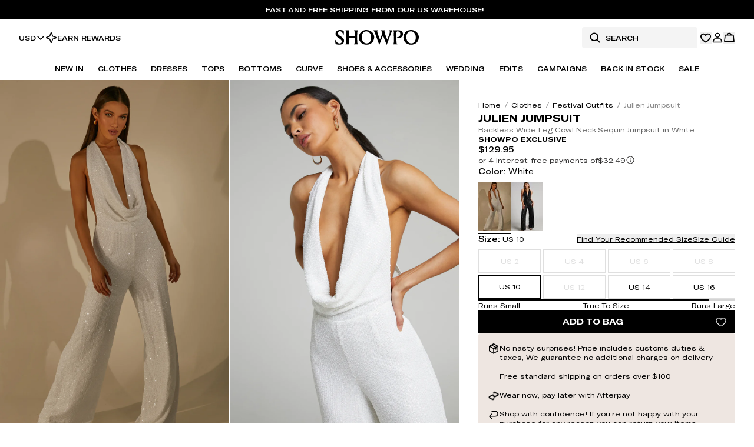

--- FILE ---
content_type: text/html
request_url: https://www.showpo.com/us/products/julien-backless-wide-leg-cowl-neck-sequin-jumpsuit-in-white
body_size: 50504
content:
<!DOCTYPE html><html lang="en"><head><meta charSet="utf-8"/><meta name="viewport" content="width=device-width, initial-scale=1, maximum-scale=1"/><link rel="preload" href="https://cdn.shopify.com/oxygen-v2/40863/34512/72388/2885670/assets/tailwind-BOa67LDf.css" as="style"/><link rel="stylesheet" href="https://cdn.shopify.com/oxygen-v2/40863/34512/72388/2885670/assets/tailwind-BOa67LDf.css"/><link rel="preload" href="https://cdn.shopify.com/oxygen-v2/40863/34512/72388/2885670/assets/react-fast-marquee-Csx8o-yq.css" as="style"/><link rel="stylesheet" href="https://cdn.shopify.com/oxygen-v2/40863/34512/72388/2885670/assets/react-fast-marquee-Csx8o-yq.css"/><link rel="preconnect" href="https://cdn.shopify.com"/><link rel="preconnect" href="https://shop.app"/><link rel="icon" href="/favicon.ico" type="image/x-icon"/><link rel="icon" href="/favicon.svg" type="image/svg+xml"/><link rel="apple-touch-icon" href="/apple-touch-icon.png" sizes="180x180"/><link rel="manifest" href="/site.webmanifest"/><link rel="canonical" href="https://www.showpo.com/us/products/julien-backless-wide-leg-cowl-neck-sequin-jumpsuit-in-white"/><link href="https://www.showpo.com/products/julien-backless-wide-leg-cowl-neck-sequin-jumpsuit-in-white" hrefLang="en-AU" rel="alternate"/><link href="https://www.showpo.com/nz/products/julien-backless-wide-leg-cowl-neck-sequin-jumpsuit-in-white" hrefLang="en-NZ" rel="alternate"/><link href="https://www.showpo.com/us/products/julien-backless-wide-leg-cowl-neck-sequin-jumpsuit-in-white" hrefLang="en-US" rel="alternate"/><link href="https://www.showpo.com/ca/products/julien-backless-wide-leg-cowl-neck-sequin-jumpsuit-in-white" hrefLang="en-CA" rel="alternate"/><link href="https://www.showpo.com/uk/products/julien-backless-wide-leg-cowl-neck-sequin-jumpsuit-in-white" hrefLang="en-GB" rel="alternate"/><link href="https://www.showpo.com/eu/products/julien-backless-wide-leg-cowl-neck-sequin-jumpsuit-in-white" hrefLang="en-AT" rel="alternate"/><link href="https://www.showpo.com/eu/products/julien-backless-wide-leg-cowl-neck-sequin-jumpsuit-in-white" hrefLang="en-BE" rel="alternate"/><link href="https://www.showpo.com/eu/products/julien-backless-wide-leg-cowl-neck-sequin-jumpsuit-in-white" hrefLang="en-BG" rel="alternate"/><link href="https://www.showpo.com/eu/products/julien-backless-wide-leg-cowl-neck-sequin-jumpsuit-in-white" hrefLang="en-HR" rel="alternate"/><link href="https://www.showpo.com/eu/products/julien-backless-wide-leg-cowl-neck-sequin-jumpsuit-in-white" hrefLang="en-CY" rel="alternate"/><link href="https://www.showpo.com/eu/products/julien-backless-wide-leg-cowl-neck-sequin-jumpsuit-in-white" hrefLang="en-CZ" rel="alternate"/><link href="https://www.showpo.com/eu/products/julien-backless-wide-leg-cowl-neck-sequin-jumpsuit-in-white" hrefLang="en-DK" rel="alternate"/><link href="https://www.showpo.com/eu/products/julien-backless-wide-leg-cowl-neck-sequin-jumpsuit-in-white" hrefLang="en-EE" rel="alternate"/><link href="https://www.showpo.com/eu/products/julien-backless-wide-leg-cowl-neck-sequin-jumpsuit-in-white" hrefLang="en-FI" rel="alternate"/><link href="https://www.showpo.com/eu/products/julien-backless-wide-leg-cowl-neck-sequin-jumpsuit-in-white" hrefLang="en-FR" rel="alternate"/><link href="https://www.showpo.com/eu/products/julien-backless-wide-leg-cowl-neck-sequin-jumpsuit-in-white" hrefLang="en-DE" rel="alternate"/><link href="https://www.showpo.com/eu/products/julien-backless-wide-leg-cowl-neck-sequin-jumpsuit-in-white" hrefLang="en-GR" rel="alternate"/><link href="https://www.showpo.com/eu/products/julien-backless-wide-leg-cowl-neck-sequin-jumpsuit-in-white" hrefLang="en-HU" rel="alternate"/><link href="https://www.showpo.com/eu/products/julien-backless-wide-leg-cowl-neck-sequin-jumpsuit-in-white" hrefLang="en-IE" rel="alternate"/><link href="https://www.showpo.com/eu/products/julien-backless-wide-leg-cowl-neck-sequin-jumpsuit-in-white" hrefLang="en-IT" rel="alternate"/><link href="https://www.showpo.com/eu/products/julien-backless-wide-leg-cowl-neck-sequin-jumpsuit-in-white" hrefLang="en-LV" rel="alternate"/><link href="https://www.showpo.com/eu/products/julien-backless-wide-leg-cowl-neck-sequin-jumpsuit-in-white" hrefLang="en-LT" rel="alternate"/><link href="https://www.showpo.com/eu/products/julien-backless-wide-leg-cowl-neck-sequin-jumpsuit-in-white" hrefLang="en-LU" rel="alternate"/><link href="https://www.showpo.com/eu/products/julien-backless-wide-leg-cowl-neck-sequin-jumpsuit-in-white" hrefLang="en-MT" rel="alternate"/><link href="https://www.showpo.com/eu/products/julien-backless-wide-leg-cowl-neck-sequin-jumpsuit-in-white" hrefLang="en-NL" rel="alternate"/><link href="https://www.showpo.com/eu/products/julien-backless-wide-leg-cowl-neck-sequin-jumpsuit-in-white" hrefLang="en-PL" rel="alternate"/><link href="https://www.showpo.com/eu/products/julien-backless-wide-leg-cowl-neck-sequin-jumpsuit-in-white" hrefLang="en-PT" rel="alternate"/><link href="https://www.showpo.com/eu/products/julien-backless-wide-leg-cowl-neck-sequin-jumpsuit-in-white" hrefLang="en-RO" rel="alternate"/><link href="https://www.showpo.com/eu/products/julien-backless-wide-leg-cowl-neck-sequin-jumpsuit-in-white" hrefLang="en-SK" rel="alternate"/><link href="https://www.showpo.com/eu/products/julien-backless-wide-leg-cowl-neck-sequin-jumpsuit-in-white" hrefLang="en-SI" rel="alternate"/><link href="https://www.showpo.com/eu/products/julien-backless-wide-leg-cowl-neck-sequin-jumpsuit-in-white" hrefLang="en-ES" rel="alternate"/><link href="https://www.showpo.com/eu/products/julien-backless-wide-leg-cowl-neck-sequin-jumpsuit-in-white" hrefLang="en-SE" rel="alternate"/><link href="https://www.showpo.com/row/products/julien-backless-wide-leg-cowl-neck-sequin-jumpsuit-in-white" hrefLang="x-default" rel="alternate"/><title>Julien Jumpsuit - Backless Wide Leg Cowl Neck Sequin Jumpsuit in White | Showpo USA</title><meta name="description" content="The Julien Jumpsuit is a stunning white sequin piece featuring a cowl neck, wide-leg silhouette and bold backless design. Afterpay available &amp; easy returns. Free shipping over $100!"/><meta name="robots" content="index"/><script nonce="d20bc67fff03e06fa47f2e80deda921e" type="module" async="" src="https://widget.gotolstoy.com/we/widget.js"></script><script nonce="d20bc67fff03e06fa47f2e80deda921e" type="text/javascript" nomodule="" async="" src="https://widget.gotolstoy.com/widget/widget.js"></script><script nonce="d20bc67fff03e06fa47f2e80deda921e" type="module" src="https://play.gotolstoy.com/widget-v2/widget.js"></script></head><body class="bg-white"><noscript><iframe src="https://www.googletagmanager.com/ns.html?id=GTM-WM37GVLW" height="0" width="0" style="display:none;visibility:hidden" title="Google Tag Manager"></iframe></noscript><div class="sticky z-[49] w-full transition-all duration-200 ease-in-out" style="top:0"><a class="group block bg-neutral-1000 transition-colors hover:bg-neutral-900" data-discover="true" href="/us/collections/whats-new"><div class="flex flex-col items-center justify-center px-4 py-2 md:flex-row"><span class="mr-2 text-center text-xs font-medium uppercase text-white">Fast and Free Shipping from our US Warehouse!</span><span class="text-xs font-medium uppercase text-white underline decoration-white"> </span></div></a><div class="relative z-50 w-full"><div data-name="floating-background" class="absolute inset-0 z-[1] bg-white" style="height:0;transition:height 300ms ease;backface-visibility:hidden"></div><header class="relative z-[2] text-black bg-white"><div class="relative z-[1] h-14 lg:h-16"><nav class="flex h-full items-center justify-between px-3 lg:px-8"><ul class="hidden items-center justify-center gap-5 lg:flex"><li class="flex items-center"><div class="relative inline-block text-left text-xs"><button class="flex items-center gap-x-1 border-0 bg-transparent font-medium" aria-haspopup="listbox" aria-expanded="false">USD<svg xmlns="http://www.w3.org/2000/svg" width="16" height="16" fill="currentColor" viewBox="0 0 256 256"><path d="M216.49,104.49l-80,80a12,12,0,0,1-17,0l-80-80a12,12,0,0,1,17-17L128,159l71.51-71.52a12,12,0,0,1,17,17Z"></path></svg></button></div></li><li class="w-full"><a class="group flex w-full items-center gap-2 text-xs font-medium uppercase" data-discover="true" href="/us/pages/rewards"><span class="duration-300 group-hover:-rotate-180" style="color:currentColor" aria-hidden="true"><svg width="20" height="20" viewBox="0 0 20 20" fill="none" xmlns="http://www.w3.org/2000/svg">
<path d="M12.3985 12.7735L10.586 17.7579C10.5416 17.8775 10.4616 17.9806 10.3569 18.0535C10.2522 18.1263 10.1276 18.1654 10 18.1654C9.87245 18.1654 9.74792 18.1263 9.64318 18.0535C9.53844 17.9806 9.4585 17.8775 9.4141 17.7579L7.6016 12.7735C7.56994 12.6876 7.52002 12.6095 7.45528 12.5448C7.39054 12.4801 7.31251 12.4301 7.2266 12.3985L2.24223 10.586C2.12262 10.5416 2.01946 10.4616 1.94661 10.3569C1.87376 10.2522 1.83472 10.1276 1.83472 10C1.83472 9.87245 1.87376 9.74792 1.94661 9.64318C2.01946 9.53844 2.12262 9.4585 2.24223 9.4141L7.2266 7.6016C7.31251 7.56994 7.39054 7.52002 7.45528 7.45528C7.52002 7.39054 7.56994 7.31251 7.6016 7.2266L9.4141 2.24223C9.4585 2.12262 9.53844 2.01946 9.64318 1.94661C9.74792 1.87376 9.87245 1.83472 10 1.83472C10.1276 1.83472 10.2522 1.87376 10.3569 1.94661C10.4616 2.01946 10.5416 2.12262 10.586 2.24223L12.3985 7.2266C12.4301 7.31251 12.4801 7.39054 12.5448 7.45528C12.6095 7.52002 12.6876 7.56994 12.7735 7.6016L17.7579 9.4141C17.8775 9.4585 17.9806 9.53844 18.0535 9.64318C18.1263 9.74792 18.1654 9.87245 18.1654 10C18.1654 10.1276 18.1263 10.2522 18.0535 10.3569C17.9806 10.4616 17.8775 10.5416 17.7579 10.586L12.7735 12.3985C12.6876 12.4301 12.6095 12.4801 12.5448 12.5448C12.4801 12.6095 12.4301 12.6876 12.3985 12.7735V12.7735Z" stroke="currentColor" stroke-width="1.6" stroke-linecap="round"/>
</svg>
</span><span class="w-full text-current transition-colors duration-300">Earn Rewards</span></a></li></ul><div class="flex flex-row items-center justify-center gap-4 lg:hidden lg:gap-6"><button aria-label="Menu" class="flex items-center justify-center text-current transition-colors duration-300" type="button" aria-haspopup="dialog" aria-expanded="false" aria-controls="radix-:R19k4ial:" data-state="closed"><svg xmlns="http://www.w3.org/2000/svg" width="20" height="20" fill="currentColor" viewBox="0 0 256 256"><path d="M228,128a12,12,0,0,1-12,12H40a12,12,0,0,1,0-24H216A12,12,0,0,1,228,128ZM40,76H216a12,12,0,0,0,0-24H40a12,12,0,0,0,0,24ZM216,180H40a12,12,0,0,0,0,24H216a12,12,0,0,0,0-24Z"></path></svg></button><div class="block lg:hidden"><form method="get" action="/us/search" class="flex py-1 pr-1 group-hover:border-black !border-black" data-discover="true"><div class="relative hidden items-center justify-start lg:flex"><svg xmlns="http://www.w3.org/2000/svg" width="20" height="20" fill="currentColor" viewBox="0 0 256 256" class="absolute left-3 cursor-pointer text-current"><path d="M232.49,215.51,185,168a92.12,92.12,0,1,0-17,17l47.53,47.54a12,12,0,0,0,17-17ZM44,112a68,68,0,1,1,68,68A68.07,68.07,0,0,1,44,112Z"></path></svg><input type="text" placeholder="Search" class="my-0 h-9 w-[196px] rounded-sm border-none px-3 py-2 pl-10 text-xs font-medium uppercase outline-none transition-colors duration-300 bg-neutral-100 text-black placeholder:text-black" name="q" value=""/></div><div role="button" aria-label="Search" class="flex size-6 items-center justify-center lg:hidden"><svg xmlns="http://www.w3.org/2000/svg" width="20" height="20" fill="currentColor" viewBox="0 0 256 256" class="cursor-pointer"><path d="M232.49,215.51,185,168a92.12,92.12,0,1,0-17,17l47.53,47.54a12,12,0,0,0,17-17ZM44,112a68,68,0,1,1,68,68A68.07,68.07,0,0,1,44,112Z"></path></svg></div></form></div></div><a class="absolute inset-x-0 mx-auto flex w-fit flex-row items-center justify-center gap-16 transition-colors duration-300" data-discover="true" href="/us/"><span style="color:currentColor" aria-hidden="true"><svg width="142" height="32" viewBox="0 0 142 26" fill="currentColor" xmlns="http://www.w3.org/2000/svg">
<g clip-path="url(#clip0_39662_315778)">
<path d="M72.0814 0.384557C71.9182 0.94922 71.571 1.45275 71.5046 2.05432C71.3368 3.5822 72.1708 5.66321 72.6565 7.12879C73.5712 9.88924 74.6169 12.8262 75.6551 15.5428C75.7607 15.8185 75.8558 16.2476 76.1171 16.4051C76.9183 13.8892 78.0585 11.476 78.8885 8.97275C79.7052 6.50818 80.0075 4.685 78.7916 2.26485L77.6185 0.38398H84.421C84.2168 0.98498 83.9117 1.51504 83.8459 2.17083C83.6602 4.01824 84.32 5.52709 84.9118 7.21243C85.8617 9.91981 87.0839 13.5166 88.2911 16.0579C88.3551 16.1928 88.2738 16.3399 88.5143 16.2903C89.4441 13.4404 90.6248 10.6639 91.5736 7.81977C92.0615 6.35707 92.8823 4.2876 92.7121 2.75799C92.6112 1.85187 92.0413 1.19954 91.8025 0.383403H96.7605L87.4773 25.1646L81.1351 9.2571L74.8517 25.1646L67.4407 5.19487C67.0704 4.33547 66.7249 3.4605 66.3367 2.60976C66.0714 2.02894 65.4364 1.07323 65.2812 0.551822C65.2328 0.389171 65.291 0.350527 65.4491 0.38225H72.082L72.0814 0.384557Z" fill="currentColor"/>
<path d="M127.182 0.0724666C134.479 -0.574099 141.321 3.58503 141.951 11.2913C142.797 21.6248 132.328 27.5541 123.243 23.7664C111.523 18.8805 114.448 1.20064 127.182 0.0724666ZM127.758 2.26191C118.056 3.22455 118.697 21.7529 128.418 22.6284C140.176 23.6874 139.449 1.10201 127.758 2.26191Z" fill="currentColor"/>
<path d="M51.4161 0.0719273C60.4346 -0.726907 67.9113 5.91351 65.8909 15.2313C62.7717 29.6167 38.8182 27.692 40.1396 11.0468C40.5987 5.26348 45.7349 0.574876 51.4161 0.0713506V0.0719273ZM48.0201 20.3992C49.2128 21.5695 51.0816 22.501 52.7612 22.6337C64.1409 23.5323 63.7776 1.79418 52.4134 2.22272C44.0501 2.53764 43.1013 15.5728 48.0201 20.3992Z" fill="currentColor"/>
<path d="M22.9549 12.9471C23.0403 15.1723 22.8425 17.4783 22.9503 19.6948C23.0034 20.7884 23.1349 22.2292 23.5571 23.2379C23.7238 23.6365 24.0127 23.9849 24.2233 24.3575L17.4185 24.2998C18.204 23.2155 18.497 21.9477 18.5784 20.6182C18.9129 15.1717 18.3182 9.38322 18.5714 3.90039C18.4757 3.304 18.4042 2.75088 18.2288 2.16833C18.0246 1.4912 17.6688 1.01767 17.4202 0.384366H24.2227C23.9925 0.887891 23.6292 1.31932 23.4417 1.85053C23.2577 2.37193 23.1401 3.00581 23.0709 3.5549C22.7727 5.93179 23.0541 8.47364 22.9544 10.873H33.1027V3.78388C33.1027 3.32881 32.8166 2.28311 32.6436 1.82169C32.4469 1.29625 32.1112 0.901734 31.9497 0.383789H38.7528C37.759 1.7744 37.5577 3.37668 37.4787 5.04587C37.2642 9.59144 37.2301 15.5045 37.4856 20.0345C37.571 21.5526 37.8086 23.1278 38.7528 24.3569H31.9497C32.2035 23.8009 32.5329 23.3769 32.7238 22.769C32.8495 22.3693 33.1021 21.3282 33.1021 20.9574V12.9465H22.9538L22.9549 12.9471Z" fill="currentColor"/>
<path d="M104.718 12.3722C108.519 12.2488 110.968 10.2001 110.597 6.20589C110.371 3.76555 108.582 2.23652 106.154 2.22325C104.328 2.21345 104.125 2.96903 104.021 4.58573C103.671 10.0184 104.193 15.9436 104.155 21.4057C104.337 22.6192 104.797 23.4855 105.64 24.3576H98.4908C98.7146 23.7981 99.0722 23.3627 99.2643 22.7697C99.4546 22.1843 99.5988 21.3393 99.6421 20.7268C100.021 15.387 99.3565 9.62444 99.649 4.23909C99.5625 3.57695 99.5077 2.89808 99.3294 2.25267C99.1339 1.54381 98.7481 1.04259 98.4902 0.383917C99.0555 0.281828 99.6311 0.486006 100.157 0.50331C103.517 0.614051 108.621 -0.0763498 111.601 1.28311C116.336 3.44314 116.268 10.4262 111.68 12.7021C109.887 13.5915 106.187 13.9739 104.717 12.3716L104.718 12.3722Z" fill="currentColor"/>
<path d="M14.4198 8.22141C13.6729 7.17225 13.1827 5.92123 12.4392 4.84266C12.1854 4.4741 11.8376 3.99249 11.5412 3.66546C7.40337 -0.897416 1.49719 4.72269 6.52668 8.79299C10.1805 11.7501 16.1756 13.6252 14.9464 19.6387C13.6879 25.7958 5.31718 25.6141 0.724889 23.7563C0.1435 21.3967 -0.0410686 18.9471 0.00738055 16.5206C2.09762 19.1219 3.15138 22.4614 6.9979 22.7302C10.9627 23.0071 12.6094 19.5666 9.98271 16.7496C6.98521 13.5347 0.88581 12.0333 0.584156 6.77947C0.16138 -0.592301 9.76469 -1.28616 14.5952 1.53485C14.6846 3.75197 14.7607 6.01928 14.4198 8.22141Z" fill="currentColor"/>
</g>
<defs>
<clipPath id="clip0_39662_315778">
<rect width="141.999" height="25.1653" fill="currentColor"/>
</clipPath>
</defs>
</svg>
</span><p class="sr-only">Showpo Logo</p></a><div class="flex flex-row items-center justify-center gap-4 lg:gap-6"><div class="hidden lg:block"><form method="get" action="/us/search" class="flex py-1 pr-1 group-hover:border-black !border-black" data-discover="true"><div class="relative hidden items-center justify-start lg:flex"><svg xmlns="http://www.w3.org/2000/svg" width="20" height="20" fill="currentColor" viewBox="0 0 256 256" class="absolute left-3 cursor-pointer text-current"><path d="M232.49,215.51,185,168a92.12,92.12,0,1,0-17,17l47.53,47.54a12,12,0,0,0,17-17ZM44,112a68,68,0,1,1,68,68A68.07,68.07,0,0,1,44,112Z"></path></svg><input type="text" placeholder="Search" class="my-0 h-9 w-[196px] rounded-sm border-none px-3 py-2 pl-10 text-xs font-medium uppercase outline-none transition-colors duration-300 bg-neutral-100 text-black placeholder:text-black" name="q" value=""/></div><div role="button" aria-label="Search" class="flex size-6 items-center justify-center lg:hidden"><svg xmlns="http://www.w3.org/2000/svg" width="20" height="20" fill="currentColor" viewBox="0 0 256 256" class="cursor-pointer"><path d="M232.49,215.51,185,168a92.12,92.12,0,1,0-17,17l47.53,47.54a12,12,0,0,0,17-17ZM44,112a68,68,0,1,1,68,68A68.07,68.07,0,0,1,44,112Z"></path></svg></div></form></div><button aria-label="Wishlist" class="relative "><svg xmlns="http://www.w3.org/2000/svg" width="20" height="20" fill="currentColor" viewBox="0 0 256 256" class="transition-colors duration-300"><path d="M178,36c-20.09,0-37.92,7.93-50,21.56C115.92,43.93,98.09,36,78,36a66.08,66.08,0,0,0-66,66c0,72.34,105.81,130.14,110.31,132.57a12,12,0,0,0,11.38,0C138.19,232.14,244,174.34,244,102A66.08,66.08,0,0,0,178,36Zm-5.49,142.36A328.69,328.69,0,0,1,128,210.16a328.69,328.69,0,0,1-44.51-31.8C61.82,159.77,36,131.42,36,102A42,42,0,0,1,78,60c17.8,0,32.7,9.4,38.89,24.54a12,12,0,0,0,22.22,0C145.3,69.4,160.2,60,178,60a42,42,0,0,1,42,42C220,131.42,194.18,159.77,172.51,178.36Z"></path></svg></button><a class="relative" aria-label="Account" data-discover="true" href="/us/account/dashboard"><!--$--><svg xmlns="http://www.w3.org/2000/svg" width="20" height="20" fill="none" class="transition-colors duration-300"><path stroke="currentColor" stroke-width="1.6" d="M6.081 11.958h7.839a2.325 2.325 0 0 1 2.07 1.258l1.485 3.892.014.038.019.037a.24.24 0 0 1-.216.35H2.708a.242.242 0 0 1-.215-.35l.019-.037.014-.038 1.48-3.888a2.327 2.327 0 0 1 2.075-1.262ZM10 2.466a3.368 3.368 0 1 1 0 6.736 3.368 3.368 0 0 1 0-6.736Z"></path></svg><!--/$--></a><!--$--><button aria-label="Cart" class="relative transition-colors duration-300"><svg xmlns="http://www.w3.org/2000/svg" width="20" height="20" fill="none"><path stroke="currentColor" stroke-linecap="round" stroke-linejoin="round" stroke-width="1.6" d="M16.313 5.625H3.688a.633.633 0 0 0-.625.555l-1.11 10a.625.625 0 0 0 .617.695h14.86a.624.624 0 0 0 .617-.695l-1.11-10a.633.633 0 0 0-.624-.555v0ZM6.875 5.625a3.125 3.125 0 0 1 6.25 0"></path></svg></button><!--/$--></div></nav></div><nav class="relative hidden items-center justify-center gap-4 px-8 lg:flex"><ul class="flex items-center"><li class="whitespace-nowrap px-2 text-xs font-medium text-current transition-colors duration-300 xl:px-3"><a class="underline-animation relative inline-block py-3 uppercase hover:cursor-pointer underline-black" data-discover="true" href="/us/collections/whats-new">New In</a></li><li class="whitespace-nowrap px-2 text-xs font-medium text-current transition-colors duration-300 xl:px-3"><a class="underline-animation relative inline-block py-3 uppercase hover:cursor-pointer underline-black" data-discover="true" href="/us/collections/clothes">Clothes</a></li><li class="whitespace-nowrap px-2 text-xs font-medium text-current transition-colors duration-300 xl:px-3"><a class="underline-animation relative inline-block py-3 uppercase hover:cursor-pointer underline-black" data-discover="true" href="/us/collections/dresses">Dresses</a></li><li class="whitespace-nowrap px-2 text-xs font-medium text-current transition-colors duration-300 xl:px-3"><a class="underline-animation relative inline-block py-3 uppercase hover:cursor-pointer underline-black" data-discover="true" href="/us/collections/clothes/tops">Tops</a></li><li class="whitespace-nowrap px-2 text-xs font-medium text-current transition-colors duration-300 xl:px-3"><a class="underline-animation relative inline-block py-3 uppercase hover:cursor-pointer underline-black" data-discover="true" href="/us/collections/clothes/bottoms">Bottoms</a></li><li class="whitespace-nowrap px-2 text-xs font-medium text-current transition-colors duration-300 xl:px-3"><a class="underline-animation relative inline-block py-3 uppercase hover:cursor-pointer underline-black" data-discover="true" href="/us/collections/curve">Curve</a></li><li class="whitespace-nowrap px-2 text-xs font-medium text-current transition-colors duration-300 xl:px-3"><a class="underline-animation relative inline-block py-3 uppercase hover:cursor-pointer underline-black" data-discover="true" href="/us/collections/accessories-shoes">Shoes &amp; Accessories</a></li><li class="whitespace-nowrap px-2 text-xs font-medium text-current transition-colors duration-300 xl:px-3"><a class="underline-animation relative inline-block py-3 uppercase hover:cursor-pointer underline-black" data-discover="true" href="/us/collections/edits/wedding">Wedding </a></li><li class="whitespace-nowrap px-2 text-xs font-medium text-current transition-colors duration-300 xl:px-3"><a class="underline-animation relative inline-block py-3 uppercase hover:cursor-pointer underline-black" data-discover="true" href="/us/pages/all-edits">Edits</a></li><li class="whitespace-nowrap px-2 text-xs font-medium text-current transition-colors duration-300 xl:px-3"><a class="underline-animation relative inline-block py-3 uppercase hover:cursor-pointer underline-black" data-discover="true" href="/us/pages/all-campaigns">Campaigns</a></li><li class="whitespace-nowrap px-2 text-xs font-medium text-current transition-colors duration-300 xl:px-3"><a class="underline-animation relative inline-block py-3 uppercase hover:cursor-pointer underline-black" data-discover="true" href="/us/collections/back-in-stock">Back In Stock</a></li><li class="whitespace-nowrap px-2 text-xs font-medium text-current transition-colors duration-300 xl:px-3"><a class="underline-animation relative inline-block py-3 uppercase hover:cursor-pointer underline-black" data-discover="true" href="/us/collections/sale">Sale</a></li></ul></nav></header><div class="fixed left-0 size-full bg-black opacity-0 transition-opacity duration-300 pointer-events-none" style="height:100vh;opacity:0" role="none"></div></div></div><main class="relative bg-white"><section data-name="product" class="flex flex-1 flex-col gap-4 "><section data-name="product-details" class="grid min-w-0 gap-4 lg:flex lg:gap-0"><div class="flex w-full flex-col gap-4"><div class="flex gap-[2px] overflow-hidden" data-testid="product-images"><div class="relative w-full"><div class="relative block lg:hidden" role="region" aria-roledescription="carousel"><div class="overflow-hidden"><div class="flex gap-1"><div role="group" aria-roledescription="slide" class="min-w-0 pl-0 flex aspect-[5/8] w-full h-full md:flex-[0_0_60%] xl:flex-[0_0_50%] flex-[0_0_90%]" aria-label="Product Image"><div class="relative size-full overflow-hidden"><img alt="Product Image" decoding="async" height="32" loading="eager" sizes="(max-width: 320px) 320px,(max-width: 360px) 360px,(max-width: 375px) 375px,(max-width: 390px) 390px,(max-width: 414px) 414px,(max-width: 430px) 430px,(max-width: 480px) 480px,(max-width: 540px) 540px,(max-width: 600px) 600px,(max-width: 768px) 700px,(max-width: 1000px) 800px,(max-width: 1200px) 1000px,(max-width: 1400px) 1200px,(max-width: 1600px) 1400px,(max-width: 1800px) 1600px,(max-width: 2000px) 1800px,(max-width: 2200px) 2000px,(max-width: 2400px) 2200px,(max-width: 2600px) 2400px,(max-width: 2800px) 2600px,(max-width: 3000px) 2800px,3000px" src="https://cdn.shopify.com/s/files/1/0904/3371/6589/files/08.06.23_-_PARTY_NIGHT_198__281_29.jpg?v=1768395928&amp;width=20&amp;height=32&amp;crop=center" srcSet="https://cdn.shopify.com/s/files/1/0904/3371/6589/files/08.06.23_-_PARTY_NIGHT_198__281_29.jpg?v=1768395928&amp;width=50&amp;height=80&amp;crop=center 50w, https://cdn.shopify.com/s/files/1/0904/3371/6589/files/08.06.23_-_PARTY_NIGHT_198__281_29.jpg?v=1768395928&amp;width=150&amp;height=240&amp;crop=center 150w, https://cdn.shopify.com/s/files/1/0904/3371/6589/files/08.06.23_-_PARTY_NIGHT_198__281_29.jpg?v=1768395928&amp;width=250&amp;height=400&amp;crop=center 250w, https://cdn.shopify.com/s/files/1/0904/3371/6589/files/08.06.23_-_PARTY_NIGHT_198__281_29.jpg?v=1768395928&amp;width=350&amp;height=560&amp;crop=center 350w, https://cdn.shopify.com/s/files/1/0904/3371/6589/files/08.06.23_-_PARTY_NIGHT_198__281_29.jpg?v=1768395928&amp;width=450&amp;height=720&amp;crop=center 450w, https://cdn.shopify.com/s/files/1/0904/3371/6589/files/08.06.23_-_PARTY_NIGHT_198__281_29.jpg?v=1768395928&amp;width=550&amp;height=880&amp;crop=center 550w, https://cdn.shopify.com/s/files/1/0904/3371/6589/files/08.06.23_-_PARTY_NIGHT_198__281_29.jpg?v=1768395928&amp;width=650&amp;height=1040&amp;crop=center 650w, https://cdn.shopify.com/s/files/1/0904/3371/6589/files/08.06.23_-_PARTY_NIGHT_198__281_29.jpg?v=1768395928&amp;width=750&amp;height=1200&amp;crop=center 750w, https://cdn.shopify.com/s/files/1/0904/3371/6589/files/08.06.23_-_PARTY_NIGHT_198__281_29.jpg?v=1768395928&amp;width=850&amp;height=1360&amp;crop=center 850w, https://cdn.shopify.com/s/files/1/0904/3371/6589/files/08.06.23_-_PARTY_NIGHT_198__281_29.jpg?v=1768395928&amp;width=950&amp;height=1520&amp;crop=center 950w" width="20" class="size-full object-cover object-top" fetchpriority="high" style="width:100%;aspect-ratio:1000/1600"/><span>0</span></div></div><div role="group" aria-roledescription="slide" class="min-w-0 pl-0 flex aspect-[5/8] w-full h-full md:flex-[0_0_60%] xl:flex-[0_0_50%] flex-[0_0_90%]" aria-label="Product Image"><div class="relative size-full overflow-hidden"><img alt="Product Image" decoding="async" height="32" loading="eager" sizes="(max-width: 320px) 320px,(max-width: 360px) 360px,(max-width: 375px) 375px,(max-width: 390px) 390px,(max-width: 414px) 414px,(max-width: 430px) 430px,(max-width: 480px) 480px,(max-width: 540px) 540px,(max-width: 600px) 600px,(max-width: 768px) 700px,(max-width: 1000px) 800px,(max-width: 1200px) 1000px,(max-width: 1400px) 1200px,(max-width: 1600px) 1400px,(max-width: 1800px) 1600px,(max-width: 2000px) 1800px,(max-width: 2200px) 2000px,(max-width: 2400px) 2200px,(max-width: 2600px) 2400px,(max-width: 2800px) 2600px,(max-width: 3000px) 2800px,3000px" src="https://cdn.shopify.com/s/files/1/0904/3371/6589/files/Julien_Cowl_Front_Jumpsuit_in_Sequin_in_White__28SP2206001601_29_3.jpg?v=1768395931&amp;width=20&amp;height=32&amp;crop=center" srcSet="https://cdn.shopify.com/s/files/1/0904/3371/6589/files/Julien_Cowl_Front_Jumpsuit_in_Sequin_in_White__28SP2206001601_29_3.jpg?v=1768395931&amp;width=50&amp;height=80&amp;crop=center 50w, https://cdn.shopify.com/s/files/1/0904/3371/6589/files/Julien_Cowl_Front_Jumpsuit_in_Sequin_in_White__28SP2206001601_29_3.jpg?v=1768395931&amp;width=150&amp;height=240&amp;crop=center 150w, https://cdn.shopify.com/s/files/1/0904/3371/6589/files/Julien_Cowl_Front_Jumpsuit_in_Sequin_in_White__28SP2206001601_29_3.jpg?v=1768395931&amp;width=250&amp;height=400&amp;crop=center 250w, https://cdn.shopify.com/s/files/1/0904/3371/6589/files/Julien_Cowl_Front_Jumpsuit_in_Sequin_in_White__28SP2206001601_29_3.jpg?v=1768395931&amp;width=350&amp;height=560&amp;crop=center 350w, https://cdn.shopify.com/s/files/1/0904/3371/6589/files/Julien_Cowl_Front_Jumpsuit_in_Sequin_in_White__28SP2206001601_29_3.jpg?v=1768395931&amp;width=450&amp;height=720&amp;crop=center 450w, https://cdn.shopify.com/s/files/1/0904/3371/6589/files/Julien_Cowl_Front_Jumpsuit_in_Sequin_in_White__28SP2206001601_29_3.jpg?v=1768395931&amp;width=550&amp;height=880&amp;crop=center 550w, https://cdn.shopify.com/s/files/1/0904/3371/6589/files/Julien_Cowl_Front_Jumpsuit_in_Sequin_in_White__28SP2206001601_29_3.jpg?v=1768395931&amp;width=650&amp;height=1040&amp;crop=center 650w, https://cdn.shopify.com/s/files/1/0904/3371/6589/files/Julien_Cowl_Front_Jumpsuit_in_Sequin_in_White__28SP2206001601_29_3.jpg?v=1768395931&amp;width=750&amp;height=1200&amp;crop=center 750w, https://cdn.shopify.com/s/files/1/0904/3371/6589/files/Julien_Cowl_Front_Jumpsuit_in_Sequin_in_White__28SP2206001601_29_3.jpg?v=1768395931&amp;width=850&amp;height=1360&amp;crop=center 850w, https://cdn.shopify.com/s/files/1/0904/3371/6589/files/Julien_Cowl_Front_Jumpsuit_in_Sequin_in_White__28SP2206001601_29_3.jpg?v=1768395931&amp;width=950&amp;height=1520&amp;crop=center 950w" width="20" class="size-full object-cover object-top" fetchpriority="high" style="width:100%;aspect-ratio:1000/1600"/><span>1</span></div></div><div role="group" aria-roledescription="slide" class="min-w-0 pl-0 flex aspect-[5/8] w-full h-full md:flex-[0_0_60%] xl:flex-[0_0_50%] flex-[0_0_90%]" aria-label="Product Image"></div><div role="group" aria-roledescription="slide" class="min-w-0 pl-0 flex aspect-[5/8] w-full h-full md:flex-[0_0_60%] xl:flex-[0_0_50%] flex-[0_0_90%]" aria-label="Product Image"></div><div role="group" aria-roledescription="slide" class="min-w-0 pl-0 flex aspect-[5/8] w-full h-full md:flex-[0_0_60%] xl:flex-[0_0_50%] flex-[0_0_90%]" aria-label="Product Image"></div><div role="group" aria-roledescription="slide" class="min-w-0 pl-0 flex aspect-[5/8] w-full h-full md:flex-[0_0_60%] xl:flex-[0_0_50%] flex-[0_0_90%]" aria-label="Product Image"></div><div role="group" aria-roledescription="slide" class="min-w-0 pl-0 flex aspect-[5/8] w-full h-full md:flex-[0_0_60%] xl:flex-[0_0_50%] flex-[0_0_90%]" aria-label="Product Image"></div></div></div></div><div class="hidden size-full flex-col gap-6 lg:flex"><div class="grid h-full grid-cols-1 gap-[2px] lg:grid-cols-2"><div aria-label="Product Image"><div class="relative size-full overflow-hidden"><img alt="Product Image" decoding="async" height="32" loading="eager" sizes="(max-width: 320px) 320px,(max-width: 360px) 360px,(max-width: 375px) 375px,(max-width: 390px) 390px,(max-width: 414px) 414px,(max-width: 430px) 430px,(max-width: 480px) 480px,(max-width: 540px) 540px,(max-width: 600px) 600px,(max-width: 768px) 700px,(max-width: 1000px) 800px,(max-width: 1200px) 1000px,(max-width: 1400px) 1200px,(max-width: 1600px) 1400px,(max-width: 1800px) 1600px,(max-width: 2000px) 1800px,(max-width: 2200px) 2000px,(max-width: 2400px) 2200px,(max-width: 2600px) 2400px,(max-width: 2800px) 2600px,(max-width: 3000px) 2800px,3000px" src="https://cdn.shopify.com/s/files/1/0904/3371/6589/files/08.06.23_-_PARTY_NIGHT_198__281_29.jpg?v=1768395928&amp;width=20&amp;height=32&amp;crop=center" srcSet="https://cdn.shopify.com/s/files/1/0904/3371/6589/files/08.06.23_-_PARTY_NIGHT_198__281_29.jpg?v=1768395928&amp;width=50&amp;height=80&amp;crop=center 50w, https://cdn.shopify.com/s/files/1/0904/3371/6589/files/08.06.23_-_PARTY_NIGHT_198__281_29.jpg?v=1768395928&amp;width=150&amp;height=240&amp;crop=center 150w, https://cdn.shopify.com/s/files/1/0904/3371/6589/files/08.06.23_-_PARTY_NIGHT_198__281_29.jpg?v=1768395928&amp;width=250&amp;height=400&amp;crop=center 250w, https://cdn.shopify.com/s/files/1/0904/3371/6589/files/08.06.23_-_PARTY_NIGHT_198__281_29.jpg?v=1768395928&amp;width=350&amp;height=560&amp;crop=center 350w, https://cdn.shopify.com/s/files/1/0904/3371/6589/files/08.06.23_-_PARTY_NIGHT_198__281_29.jpg?v=1768395928&amp;width=450&amp;height=720&amp;crop=center 450w, https://cdn.shopify.com/s/files/1/0904/3371/6589/files/08.06.23_-_PARTY_NIGHT_198__281_29.jpg?v=1768395928&amp;width=550&amp;height=880&amp;crop=center 550w, https://cdn.shopify.com/s/files/1/0904/3371/6589/files/08.06.23_-_PARTY_NIGHT_198__281_29.jpg?v=1768395928&amp;width=650&amp;height=1040&amp;crop=center 650w, https://cdn.shopify.com/s/files/1/0904/3371/6589/files/08.06.23_-_PARTY_NIGHT_198__281_29.jpg?v=1768395928&amp;width=750&amp;height=1200&amp;crop=center 750w, https://cdn.shopify.com/s/files/1/0904/3371/6589/files/08.06.23_-_PARTY_NIGHT_198__281_29.jpg?v=1768395928&amp;width=850&amp;height=1360&amp;crop=center 850w, https://cdn.shopify.com/s/files/1/0904/3371/6589/files/08.06.23_-_PARTY_NIGHT_198__281_29.jpg?v=1768395928&amp;width=950&amp;height=1520&amp;crop=center 950w" width="20" class="size-full object-cover object-top" fetchpriority="high" style="width:100%;aspect-ratio:1000/1600"/><span>0</span></div></div><div aria-label="Product Image"><div class="relative size-full overflow-hidden"><img alt="Product Image" decoding="async" height="32" loading="eager" sizes="(max-width: 320px) 320px,(max-width: 360px) 360px,(max-width: 375px) 375px,(max-width: 390px) 390px,(max-width: 414px) 414px,(max-width: 430px) 430px,(max-width: 480px) 480px,(max-width: 540px) 540px,(max-width: 600px) 600px,(max-width: 768px) 700px,(max-width: 1000px) 800px,(max-width: 1200px) 1000px,(max-width: 1400px) 1200px,(max-width: 1600px) 1400px,(max-width: 1800px) 1600px,(max-width: 2000px) 1800px,(max-width: 2200px) 2000px,(max-width: 2400px) 2200px,(max-width: 2600px) 2400px,(max-width: 2800px) 2600px,(max-width: 3000px) 2800px,3000px" src="https://cdn.shopify.com/s/files/1/0904/3371/6589/files/Julien_Cowl_Front_Jumpsuit_in_Sequin_in_White__28SP2206001601_29_3.jpg?v=1768395931&amp;width=20&amp;height=32&amp;crop=center" srcSet="https://cdn.shopify.com/s/files/1/0904/3371/6589/files/Julien_Cowl_Front_Jumpsuit_in_Sequin_in_White__28SP2206001601_29_3.jpg?v=1768395931&amp;width=50&amp;height=80&amp;crop=center 50w, https://cdn.shopify.com/s/files/1/0904/3371/6589/files/Julien_Cowl_Front_Jumpsuit_in_Sequin_in_White__28SP2206001601_29_3.jpg?v=1768395931&amp;width=150&amp;height=240&amp;crop=center 150w, https://cdn.shopify.com/s/files/1/0904/3371/6589/files/Julien_Cowl_Front_Jumpsuit_in_Sequin_in_White__28SP2206001601_29_3.jpg?v=1768395931&amp;width=250&amp;height=400&amp;crop=center 250w, https://cdn.shopify.com/s/files/1/0904/3371/6589/files/Julien_Cowl_Front_Jumpsuit_in_Sequin_in_White__28SP2206001601_29_3.jpg?v=1768395931&amp;width=350&amp;height=560&amp;crop=center 350w, https://cdn.shopify.com/s/files/1/0904/3371/6589/files/Julien_Cowl_Front_Jumpsuit_in_Sequin_in_White__28SP2206001601_29_3.jpg?v=1768395931&amp;width=450&amp;height=720&amp;crop=center 450w, https://cdn.shopify.com/s/files/1/0904/3371/6589/files/Julien_Cowl_Front_Jumpsuit_in_Sequin_in_White__28SP2206001601_29_3.jpg?v=1768395931&amp;width=550&amp;height=880&amp;crop=center 550w, https://cdn.shopify.com/s/files/1/0904/3371/6589/files/Julien_Cowl_Front_Jumpsuit_in_Sequin_in_White__28SP2206001601_29_3.jpg?v=1768395931&amp;width=650&amp;height=1040&amp;crop=center 650w, https://cdn.shopify.com/s/files/1/0904/3371/6589/files/Julien_Cowl_Front_Jumpsuit_in_Sequin_in_White__28SP2206001601_29_3.jpg?v=1768395931&amp;width=750&amp;height=1200&amp;crop=center 750w, https://cdn.shopify.com/s/files/1/0904/3371/6589/files/Julien_Cowl_Front_Jumpsuit_in_Sequin_in_White__28SP2206001601_29_3.jpg?v=1768395931&amp;width=850&amp;height=1360&amp;crop=center 850w, https://cdn.shopify.com/s/files/1/0904/3371/6589/files/Julien_Cowl_Front_Jumpsuit_in_Sequin_in_White__28SP2206001601_29_3.jpg?v=1768395931&amp;width=950&amp;height=1520&amp;crop=center 950w" width="20" class="size-full object-cover object-top" fetchpriority="high" style="width:100%;aspect-ratio:1000/1600"/><span>1</span></div></div><div aria-label="Product Image"><div class="relative size-full overflow-hidden"><img alt="Product Image" decoding="async" height="32" loading="eager" sizes="(max-width: 320px) 320px,(max-width: 360px) 360px,(max-width: 375px) 375px,(max-width: 390px) 390px,(max-width: 414px) 414px,(max-width: 430px) 430px,(max-width: 480px) 480px,(max-width: 540px) 540px,(max-width: 600px) 600px,(max-width: 768px) 700px,(max-width: 1000px) 800px,(max-width: 1200px) 1000px,(max-width: 1400px) 1200px,(max-width: 1600px) 1400px,(max-width: 1800px) 1600px,(max-width: 2000px) 1800px,(max-width: 2200px) 2000px,(max-width: 2400px) 2200px,(max-width: 2600px) 2400px,(max-width: 2800px) 2600px,(max-width: 3000px) 2800px,3000px" src="https://cdn.shopify.com/s/files/1/0904/3371/6589/files/JULIEN_BACKLESS_WIDE_LEG_COWL_NECK_SEQUIN_JUMPSUIT_IN_WHITE.jpg?v=1763198228&amp;width=20&amp;height=32&amp;crop=center" srcSet="https://cdn.shopify.com/s/files/1/0904/3371/6589/files/JULIEN_BACKLESS_WIDE_LEG_COWL_NECK_SEQUIN_JUMPSUIT_IN_WHITE.jpg?v=1763198228&amp;width=50&amp;height=80&amp;crop=center 50w, https://cdn.shopify.com/s/files/1/0904/3371/6589/files/JULIEN_BACKLESS_WIDE_LEG_COWL_NECK_SEQUIN_JUMPSUIT_IN_WHITE.jpg?v=1763198228&amp;width=150&amp;height=240&amp;crop=center 150w, https://cdn.shopify.com/s/files/1/0904/3371/6589/files/JULIEN_BACKLESS_WIDE_LEG_COWL_NECK_SEQUIN_JUMPSUIT_IN_WHITE.jpg?v=1763198228&amp;width=250&amp;height=400&amp;crop=center 250w, https://cdn.shopify.com/s/files/1/0904/3371/6589/files/JULIEN_BACKLESS_WIDE_LEG_COWL_NECK_SEQUIN_JUMPSUIT_IN_WHITE.jpg?v=1763198228&amp;width=350&amp;height=560&amp;crop=center 350w, https://cdn.shopify.com/s/files/1/0904/3371/6589/files/JULIEN_BACKLESS_WIDE_LEG_COWL_NECK_SEQUIN_JUMPSUIT_IN_WHITE.jpg?v=1763198228&amp;width=450&amp;height=720&amp;crop=center 450w, https://cdn.shopify.com/s/files/1/0904/3371/6589/files/JULIEN_BACKLESS_WIDE_LEG_COWL_NECK_SEQUIN_JUMPSUIT_IN_WHITE.jpg?v=1763198228&amp;width=550&amp;height=880&amp;crop=center 550w, https://cdn.shopify.com/s/files/1/0904/3371/6589/files/JULIEN_BACKLESS_WIDE_LEG_COWL_NECK_SEQUIN_JUMPSUIT_IN_WHITE.jpg?v=1763198228&amp;width=650&amp;height=1040&amp;crop=center 650w, https://cdn.shopify.com/s/files/1/0904/3371/6589/files/JULIEN_BACKLESS_WIDE_LEG_COWL_NECK_SEQUIN_JUMPSUIT_IN_WHITE.jpg?v=1763198228&amp;width=750&amp;height=1200&amp;crop=center 750w, https://cdn.shopify.com/s/files/1/0904/3371/6589/files/JULIEN_BACKLESS_WIDE_LEG_COWL_NECK_SEQUIN_JUMPSUIT_IN_WHITE.jpg?v=1763198228&amp;width=850&amp;height=1360&amp;crop=center 850w, https://cdn.shopify.com/s/files/1/0904/3371/6589/files/JULIEN_BACKLESS_WIDE_LEG_COWL_NECK_SEQUIN_JUMPSUIT_IN_WHITE.jpg?v=1763198228&amp;width=950&amp;height=1520&amp;crop=center 950w" width="20" class="size-full object-cover object-top" fetchpriority="high" style="width:100%;aspect-ratio:1000/1600"/><span>2</span></div></div><div aria-label="Product Image"><div class="relative size-full overflow-hidden"><img alt="Product Image" decoding="async" height="32" loading="eager" sizes="(max-width: 320px) 320px,(max-width: 360px) 360px,(max-width: 375px) 375px,(max-width: 390px) 390px,(max-width: 414px) 414px,(max-width: 430px) 430px,(max-width: 480px) 480px,(max-width: 540px) 540px,(max-width: 600px) 600px,(max-width: 768px) 700px,(max-width: 1000px) 800px,(max-width: 1200px) 1000px,(max-width: 1400px) 1200px,(max-width: 1600px) 1400px,(max-width: 1800px) 1600px,(max-width: 2000px) 1800px,(max-width: 2200px) 2000px,(max-width: 2400px) 2200px,(max-width: 2600px) 2400px,(max-width: 2800px) 2600px,(max-width: 3000px) 2800px,3000px" src="https://cdn.shopify.com/s/files/1/0904/3371/6589/files/Julien_Cowl_Front_Jumpsuit_in_Sequin_in_White__28SP2206001601_29_2.jpg?v=1768395938&amp;width=20&amp;height=32&amp;crop=center" srcSet="https://cdn.shopify.com/s/files/1/0904/3371/6589/files/Julien_Cowl_Front_Jumpsuit_in_Sequin_in_White__28SP2206001601_29_2.jpg?v=1768395938&amp;width=50&amp;height=80&amp;crop=center 50w, https://cdn.shopify.com/s/files/1/0904/3371/6589/files/Julien_Cowl_Front_Jumpsuit_in_Sequin_in_White__28SP2206001601_29_2.jpg?v=1768395938&amp;width=150&amp;height=240&amp;crop=center 150w, https://cdn.shopify.com/s/files/1/0904/3371/6589/files/Julien_Cowl_Front_Jumpsuit_in_Sequin_in_White__28SP2206001601_29_2.jpg?v=1768395938&amp;width=250&amp;height=400&amp;crop=center 250w, https://cdn.shopify.com/s/files/1/0904/3371/6589/files/Julien_Cowl_Front_Jumpsuit_in_Sequin_in_White__28SP2206001601_29_2.jpg?v=1768395938&amp;width=350&amp;height=560&amp;crop=center 350w, https://cdn.shopify.com/s/files/1/0904/3371/6589/files/Julien_Cowl_Front_Jumpsuit_in_Sequin_in_White__28SP2206001601_29_2.jpg?v=1768395938&amp;width=450&amp;height=720&amp;crop=center 450w, https://cdn.shopify.com/s/files/1/0904/3371/6589/files/Julien_Cowl_Front_Jumpsuit_in_Sequin_in_White__28SP2206001601_29_2.jpg?v=1768395938&amp;width=550&amp;height=880&amp;crop=center 550w, https://cdn.shopify.com/s/files/1/0904/3371/6589/files/Julien_Cowl_Front_Jumpsuit_in_Sequin_in_White__28SP2206001601_29_2.jpg?v=1768395938&amp;width=650&amp;height=1040&amp;crop=center 650w, https://cdn.shopify.com/s/files/1/0904/3371/6589/files/Julien_Cowl_Front_Jumpsuit_in_Sequin_in_White__28SP2206001601_29_2.jpg?v=1768395938&amp;width=750&amp;height=1200&amp;crop=center 750w, https://cdn.shopify.com/s/files/1/0904/3371/6589/files/Julien_Cowl_Front_Jumpsuit_in_Sequin_in_White__28SP2206001601_29_2.jpg?v=1768395938&amp;width=850&amp;height=1360&amp;crop=center 850w, https://cdn.shopify.com/s/files/1/0904/3371/6589/files/Julien_Cowl_Front_Jumpsuit_in_Sequin_in_White__28SP2206001601_29_2.jpg?v=1768395938&amp;width=950&amp;height=1520&amp;crop=center 950w" width="20" class="size-full object-cover object-top" fetchpriority="high" style="width:100%;aspect-ratio:1000/1600"/><span>3</span></div></div><div aria-label="Product Image"><div class="relative size-full overflow-hidden"><img alt="Product Image" decoding="async" height="32" loading="lazy" sizes="(max-width: 320px) 320px,(max-width: 360px) 360px,(max-width: 375px) 375px,(max-width: 390px) 390px,(max-width: 414px) 414px,(max-width: 430px) 430px,(max-width: 480px) 480px,(max-width: 540px) 540px,(max-width: 600px) 600px,(max-width: 768px) 700px,(max-width: 1000px) 800px,(max-width: 1200px) 1000px,(max-width: 1400px) 1200px,(max-width: 1600px) 1400px,(max-width: 1800px) 1600px,(max-width: 2000px) 1800px,(max-width: 2200px) 2000px,(max-width: 2400px) 2200px,(max-width: 2600px) 2400px,(max-width: 2800px) 2600px,(max-width: 3000px) 2800px,3000px" src="https://cdn.shopify.com/s/files/1/0904/3371/6589/files/Julien_Cowl_Front_Jumpsuit_in_Sequin_in_White.jpg?v=1763198228&amp;width=20&amp;height=32&amp;crop=center" srcSet="https://cdn.shopify.com/s/files/1/0904/3371/6589/files/Julien_Cowl_Front_Jumpsuit_in_Sequin_in_White.jpg?v=1763198228&amp;width=50&amp;height=80&amp;crop=center 50w, https://cdn.shopify.com/s/files/1/0904/3371/6589/files/Julien_Cowl_Front_Jumpsuit_in_Sequin_in_White.jpg?v=1763198228&amp;width=150&amp;height=240&amp;crop=center 150w, https://cdn.shopify.com/s/files/1/0904/3371/6589/files/Julien_Cowl_Front_Jumpsuit_in_Sequin_in_White.jpg?v=1763198228&amp;width=250&amp;height=400&amp;crop=center 250w, https://cdn.shopify.com/s/files/1/0904/3371/6589/files/Julien_Cowl_Front_Jumpsuit_in_Sequin_in_White.jpg?v=1763198228&amp;width=350&amp;height=560&amp;crop=center 350w, https://cdn.shopify.com/s/files/1/0904/3371/6589/files/Julien_Cowl_Front_Jumpsuit_in_Sequin_in_White.jpg?v=1763198228&amp;width=450&amp;height=720&amp;crop=center 450w, https://cdn.shopify.com/s/files/1/0904/3371/6589/files/Julien_Cowl_Front_Jumpsuit_in_Sequin_in_White.jpg?v=1763198228&amp;width=550&amp;height=880&amp;crop=center 550w, https://cdn.shopify.com/s/files/1/0904/3371/6589/files/Julien_Cowl_Front_Jumpsuit_in_Sequin_in_White.jpg?v=1763198228&amp;width=650&amp;height=1040&amp;crop=center 650w, https://cdn.shopify.com/s/files/1/0904/3371/6589/files/Julien_Cowl_Front_Jumpsuit_in_Sequin_in_White.jpg?v=1763198228&amp;width=750&amp;height=1200&amp;crop=center 750w, https://cdn.shopify.com/s/files/1/0904/3371/6589/files/Julien_Cowl_Front_Jumpsuit_in_Sequin_in_White.jpg?v=1763198228&amp;width=850&amp;height=1360&amp;crop=center 850w, https://cdn.shopify.com/s/files/1/0904/3371/6589/files/Julien_Cowl_Front_Jumpsuit_in_Sequin_in_White.jpg?v=1763198228&amp;width=950&amp;height=1520&amp;crop=center 950w" width="20" class="size-full object-cover object-top" fetchpriority="auto" style="width:100%;aspect-ratio:1000/1600"/><span>4</span></div></div><div aria-label="Product Image"><div class="relative size-full overflow-hidden"><img alt="Product Image" decoding="async" height="32" loading="lazy" sizes="(max-width: 320px) 320px,(max-width: 360px) 360px,(max-width: 375px) 375px,(max-width: 390px) 390px,(max-width: 414px) 414px,(max-width: 430px) 430px,(max-width: 480px) 480px,(max-width: 540px) 540px,(max-width: 600px) 600px,(max-width: 768px) 700px,(max-width: 1000px) 800px,(max-width: 1200px) 1000px,(max-width: 1400px) 1200px,(max-width: 1600px) 1400px,(max-width: 1800px) 1600px,(max-width: 2000px) 1800px,(max-width: 2200px) 2000px,(max-width: 2400px) 2200px,(max-width: 2600px) 2400px,(max-width: 2800px) 2600px,(max-width: 3000px) 2800px,3000px" src="https://cdn.shopify.com/s/files/1/0904/3371/6589/files/Julien_Cowl_Front_Jumpsuit_in_Sequin_in_White__28SP2206001601_29_5.jpg?v=1768395940&amp;width=20&amp;height=32&amp;crop=center" srcSet="https://cdn.shopify.com/s/files/1/0904/3371/6589/files/Julien_Cowl_Front_Jumpsuit_in_Sequin_in_White__28SP2206001601_29_5.jpg?v=1768395940&amp;width=50&amp;height=80&amp;crop=center 50w, https://cdn.shopify.com/s/files/1/0904/3371/6589/files/Julien_Cowl_Front_Jumpsuit_in_Sequin_in_White__28SP2206001601_29_5.jpg?v=1768395940&amp;width=150&amp;height=240&amp;crop=center 150w, https://cdn.shopify.com/s/files/1/0904/3371/6589/files/Julien_Cowl_Front_Jumpsuit_in_Sequin_in_White__28SP2206001601_29_5.jpg?v=1768395940&amp;width=250&amp;height=400&amp;crop=center 250w, https://cdn.shopify.com/s/files/1/0904/3371/6589/files/Julien_Cowl_Front_Jumpsuit_in_Sequin_in_White__28SP2206001601_29_5.jpg?v=1768395940&amp;width=350&amp;height=560&amp;crop=center 350w, https://cdn.shopify.com/s/files/1/0904/3371/6589/files/Julien_Cowl_Front_Jumpsuit_in_Sequin_in_White__28SP2206001601_29_5.jpg?v=1768395940&amp;width=450&amp;height=720&amp;crop=center 450w, https://cdn.shopify.com/s/files/1/0904/3371/6589/files/Julien_Cowl_Front_Jumpsuit_in_Sequin_in_White__28SP2206001601_29_5.jpg?v=1768395940&amp;width=550&amp;height=880&amp;crop=center 550w, https://cdn.shopify.com/s/files/1/0904/3371/6589/files/Julien_Cowl_Front_Jumpsuit_in_Sequin_in_White__28SP2206001601_29_5.jpg?v=1768395940&amp;width=650&amp;height=1040&amp;crop=center 650w, https://cdn.shopify.com/s/files/1/0904/3371/6589/files/Julien_Cowl_Front_Jumpsuit_in_Sequin_in_White__28SP2206001601_29_5.jpg?v=1768395940&amp;width=750&amp;height=1200&amp;crop=center 750w, https://cdn.shopify.com/s/files/1/0904/3371/6589/files/Julien_Cowl_Front_Jumpsuit_in_Sequin_in_White__28SP2206001601_29_5.jpg?v=1768395940&amp;width=850&amp;height=1360&amp;crop=center 850w, https://cdn.shopify.com/s/files/1/0904/3371/6589/files/Julien_Cowl_Front_Jumpsuit_in_Sequin_in_White__28SP2206001601_29_5.jpg?v=1768395940&amp;width=950&amp;height=1520&amp;crop=center 950w" width="20" class="size-full object-cover object-top" fetchpriority="auto" style="width:100%;aspect-ratio:1000/1600"/><span>5</span></div></div></div><div class="flex justify-center"><button class="inline-flex items-center justify-center gap-2 whitespace-nowrap ring-offset-white transition-colors focus-visible:outline-none disabled:pointer-events-none disabled:opacity-50 dark:ring-offset-neutral-950 dark:focus-visible:ring-neutral-300 [&amp;_svg]:pointer-events-none [&amp;_svg]:size-4 [&amp;_svg]:shrink-0 dark:bg-neutral-50 dark:text-neutral-900 dark:hover:bg-neutral-50/90 h-10 rounded-none px-6 py-4 text-sm font-bold uppercase focus-visible:ring-2 focus-visible:ring-primary-500 focus-visible:ring-offset-2 focus-visible:ring-offset-inherit border border-solid border-neutral-400 bg-white text-neutral-1000 hover:border-neutral-1000 hover:bg-white disabled:bg-neutral-100 disabled:border-none disabled:text-neutral-400 w-fit">Load more</button></div></div></div></div></div><div class="sticky top-0 size-full w-full min-w-0 px-4 lg:max-w-[500px] lg:p-8 lg:pb-0"><div class="relative flex flex-col gap-6 lg:gap-5"><div class="flex flex-col gap-4"><nav aria-label="breadcrumb" class="w-full"><ol class="gap-0.5 text-sm text-neutral-500 dark:text-neutral-400"></ol></nav><div class="flex flex-col gap-1"><h1 class="font-bold uppercase antialiased text-lg leading-6" data-testid="product-title">Julien Jumpsuit</h1><p class="text-xs text-neutral-600">Backless Wide Leg Cowl Neck Sequin Jumpsuit in White</p></div><h5 class="font-bold uppercase antialiased text-xs">Showpo Exclusive</h5><div class="flex flex-col gap-1"><div data-testid="product-price"><h2 class="uppercase antialiased text-sm font-medium text-neutral-1000"><span class="flex gap-0"><span>$</span><span>129.95</span></span></h2></div><div class="flex items-center gap-2 text-sm text-[#2F2E2E]"><div class="flex gap-1 text-xs">or 4 interest-free payments of <span class="flex gap-0"><span>$</span><span>32.49</span></span></div><svg xmlns="http://www.w3.org/2000/svg" width="16" height="16" fill="currentColor" viewBox="0 0 256 256" class="cursor-pointer fill-[#2F2E2E]"><path d="M128,24A104,104,0,1,0,232,128,104.11,104.11,0,0,0,128,24Zm0,192a88,88,0,1,1,88-88A88.1,88.1,0,0,1,128,216Zm16-40a8,8,0,0,1-8,8,16,16,0,0,1-16-16V128a8,8,0,0,1,0-16,16,16,0,0,1,16,16v40A8,8,0,0,1,144,176ZM112,84a12,12,0,1,1,12,12A12,12,0,0,1,112,84Z"></path></svg></div></div></div><div class="border-b border-neutral-300"></div><div><div class="pb-2 text-sm"><span class="mr-1 font-medium">Color<!-- -->:</span><span>White</span></div><div class="relative" role="region" aria-roledescription="carousel"><div class="overflow-hidden"><div class="flex gap-1"><div role="group" aria-roledescription="slide" class="min-w-0 shrink-0 grow-0 pl-0"><a class="w-full max-w-[55px]" aria-label="View in White" data-discover="true" href="/us/products/julien-backless-wide-leg-cowl-neck-sequin-jumpsuit-in-white?Size=US%2010"><div class="relative aspect-[4/6] w-full"><img alt="" decoding="async" height="90" loading="lazy" src="https://cdn.shopify.com/s/files/1/0904/3371/6589/files/08.06.23_-_PARTY_NIGHT_198__281_29.jpg?v=1768395928&amp;width=55&amp;height=90&amp;crop=center" srcSet="https://cdn.shopify.com/s/files/1/0904/3371/6589/files/08.06.23_-_PARTY_NIGHT_198__281_29.jpg?v=1768395928&amp;width=55&amp;height=83&amp;crop=center 55w" width="55" style="aspect-ratio:4/6"/></div><div class="mt-[4px] h-[2px] w-full bg-black"></div></a></div><div role="group" aria-roledescription="slide" class="min-w-0 shrink-0 grow-0 pl-0"><a class="w-full max-w-[55px]" aria-label="View in Black" data-discover="true" href="/us/products/julien-backless-wide-leg-cowl-neck-sequin-jumpsuit-in-black?Size=US%2010"><div class="relative aspect-[4/6] w-full"><img alt="" decoding="async" height="90" loading="lazy" src="https://cdn.shopify.com/s/files/1/0904/3371/6589/files/JULIEN_BACKLESS_WIDE_LEG_COWL_NECK_SEQUIN_JUMPSUIT_IN_BLACK.jpg?v=1744806854&amp;width=55&amp;height=90&amp;crop=center" srcSet="https://cdn.shopify.com/s/files/1/0904/3371/6589/files/JULIEN_BACKLESS_WIDE_LEG_COWL_NECK_SEQUIN_JUMPSUIT_IN_BLACK.jpg?v=1744806854&amp;width=55&amp;height=83&amp;crop=center 55w" width="55" style="aspect-ratio:4/6"/></div><div class="mt-[4px] h-[2px] w-full bg-transparent"></div></a></div></div></div></div></div><div class="flex flex-col gap-5"><div class="flex flex-col gap-4"><div><div class="mb-2.5 flex flex-col justify-between gap-2 sm:flex-row"><div class="flex flex-row items-start justify-start text-xs sm:items-center"><span class="mr-1 text-sm font-medium leading-none">Size<!-- -->:<!-- --> </span> <!-- -->US 10</div><div class="flex justify-between gap-2 sm:gap-4"><button class="text-xs underline underline-offset-2">Find Your Recommended Size</button><button class="text-xs underline underline-offset-2">Size Guide</button></div></div><div class="grid grid-cols-4 gap-1"><a class="flex h-10 items-center justify-center py-2.5 text-center text-xs border border-neutral-300 text-neutral-300" aria-label="Size US 2" data-discover="true" href="/us/products/julien-backless-wide-leg-cowl-neck-sequin-jumpsuit-in-white?Size=US+2">US 2</a><a class="flex h-10 items-center justify-center py-2.5 text-center text-xs border border-neutral-300 text-neutral-300" aria-label="Size US 4" data-discover="true" href="/us/products/julien-backless-wide-leg-cowl-neck-sequin-jumpsuit-in-white?Size=US+4">US 4</a><a class="flex h-10 items-center justify-center py-2.5 text-center text-xs border border-neutral-300 text-neutral-300" aria-label="Size US 6" data-discover="true" href="/us/products/julien-backless-wide-leg-cowl-neck-sequin-jumpsuit-in-white?Size=US+6">US 6</a><a class="flex h-10 items-center justify-center py-2.5 text-center text-xs border border-neutral-300 text-neutral-300" aria-label="Size US 8" data-discover="true" href="/us/products/julien-backless-wide-leg-cowl-neck-sequin-jumpsuit-in-white?Size=US+8">US 8</a><a class="flex h-10 items-center justify-center py-2.5 text-center text-xs border border-b-2 border-black" aria-label="Size US 10" data-discover="true" href="/us/products/julien-backless-wide-leg-cowl-neck-sequin-jumpsuit-in-white?Size=US+10">US 10</a><a class="flex h-10 items-center justify-center py-2.5 text-center text-xs border border-neutral-300 text-neutral-300" aria-label="Size US 12" data-discover="true" href="/us/products/julien-backless-wide-leg-cowl-neck-sequin-jumpsuit-in-white?Size=US+12">US 12</a><a class="flex h-10 items-center justify-center py-2.5 text-center text-xs border border-neutral-300 text-black" aria-label="Size US 14" data-discover="true" href="/us/products/julien-backless-wide-leg-cowl-neck-sequin-jumpsuit-in-white?Size=US+14">US 14</a><a class="flex h-10 items-center justify-center py-2.5 text-center text-xs border border-neutral-300 text-black" aria-label="Size US 16" data-discover="true" href="/us/products/julien-backless-wide-leg-cowl-neck-sequin-jumpsuit-in-white?Size=US+16">US 16</a></div></div><div class="flex w-full flex-col gap-3"><div class="relative h-[3px] w-full bg-[#D4D4D4]"><div class="size-full bg-black" style="width:90%"></div></div><div class="flex items-center justify-between"><div class=" text-center capitalize"><div class="flex items-center justify-center gap-1"><p class="text-xs">runs small</p></div></div><div class=" text-center capitalize"><div class="flex items-center justify-center gap-1"><p class="text-xs">true to size</p></div></div><div class=" text-center capitalize"><div class="flex items-center justify-center gap-1"><p class="text-xs">runs large</p></div></div></div></div></div><div class="hidden lg:block"><div class="flex gap-0.5"><div class="flex-1"><form method="post" action="/us/cart"><input type="hidden" name="cartFormInput" value="{&quot;action&quot;:&quot;LinesAdd&quot;,&quot;inputs&quot;:{&quot;lines&quot;:[{&quot;merchandiseId&quot;:&quot;gid://shopify/ProductVariant/51892437451117&quot;,&quot;quantity&quot;:1,&quot;selectedVariant&quot;:{&quot;availableForSale&quot;:true,&quot;comestriCode&quot;:{&quot;type&quot;:&quot;single_line_text_field&quot;,&quot;value&quot;:&quot;SP2206001601_14&quot;},&quot;compareAtPrice&quot;:{&quot;amount&quot;:&quot;129.95&quot;,&quot;currencyCode&quot;:&quot;USD&quot;},&quot;id&quot;:&quot;gid://shopify/ProductVariant/51892437451117&quot;,&quot;image&quot;:{&quot;__typename&quot;:&quot;Image&quot;,&quot;altText&quot;:null,&quot;height&quot;:2500,&quot;id&quot;:&quot;gid://shopify/ProductImage/54689263092077&quot;,&quot;url&quot;:&quot;https://cdn.shopify.com/s/files/1/0904/3371/6589/files/08.06.23_-_PARTY_NIGHT_198__281_29.jpg?v=1768395928&quot;,&quot;width&quot;:1563},&quot;parentSku&quot;:{&quot;type&quot;:&quot;single_line_text_field&quot;,&quot;value&quot;:&quot;SP22060016-259&quot;},&quot;price&quot;:{&quot;amount&quot;:&quot;129.95&quot;,&quot;currencyCode&quot;:&quot;USD&quot;},&quot;product&quot;:{&quot;handle&quot;:&quot;julien-backless-wide-leg-cowl-neck-sequin-jumpsuit-in-white&quot;,&quot;title&quot;:&quot;Julien Jumpsuit - Backless Wide Leg Cowl Neck Sequin Jumpsuit in White&quot;},&quot;promoId&quot;:{&quot;type&quot;:&quot;json&quot;,&quot;value&quot;:&quot;{\&quot;USD\&quot;:\&quot;1682596.30\&quot;,\&quot;CAD\&quot;:\&quot;2264410.50\&quot;}&quot;},&quot;quantityAvailable&quot;:17,&quot;selectedOptions&quot;:[{&quot;name&quot;:&quot;Size&quot;,&quot;value&quot;:&quot;US 10&quot;}],&quot;sku&quot;:&quot;SP22060016-259-14&quot;,&quot;title&quot;:&quot;US 10&quot;,&quot;unitPrice&quot;:null},&quot;attributes&quot;:[{&quot;key&quot;:&quot;_variant_comestri_code&quot;,&quot;value&quot;:&quot;SP2206001601_14&quot;},{&quot;key&quot;:&quot;_fb_id&quot;,&quot;value&quot;:&quot;julien-backless-wide-leg-cowl-neck-sequin-jumpsuit-in-white&quot;},{&quot;key&quot;:&quot;_product_description&quot;,&quot;value&quot;:&quot;Keep it chic and luxe all weekend long in our Julien Jumpsuit! This one-and-done sequin piece will be your go-to from day parties to soirées and everything in between. Featuring a plunging halter cowl neck, open back and wide legs, this sequin ensemble will have you feeling like a total main character wherever you are. Wear it with platform heels, hoops, a clutch and tie your hair in a slick back ponytail for a classy look! Product Details Self-fastening halter neck ties Invisible zipper on the centre back of pants Plunging cowl neck Backless Fitted waist Wide legs Full length Glimmering sequins all over Partially lined in bodice only No pockets Size &amp; Fit Size S / 8 length: 144cm / 56.7in Studio model is wearing size XS / 6 AU / 2 US / 6 UK / 34 EU Studio model&#x27;s height is 173cm / 5&#x27;8\&quot; Material &amp; Care Made with 100% polyester, low stretch Partially lined with 92% polyester, 8% spandex, low stretch Cold hand wash only, warm iron, do not soak, do not tumble dry, wash separately&quot;},{&quot;key&quot;:&quot;_sku&quot;,&quot;value&quot;:&quot;SP22060016-259-14&quot;},{&quot;key&quot;:&quot;_saleflag&quot;,&quot;value&quot;:&quot;false&quot;},{&quot;key&quot;:&quot;_product_sub_category&quot;,&quot;value&quot;:&quot;Jumpsuits&quot;},{&quot;key&quot;:&quot;_parent_sku&quot;,&quot;value&quot;:&quot;SP22060016-259&quot;},{&quot;key&quot;:&quot;_promo_id&quot;,&quot;value&quot;:&quot;{\&quot;USD\&quot;:\&quot;1682596.30\&quot;,\&quot;CAD\&quot;:\&quot;2264410.50\&quot;}&quot;},{&quot;key&quot;:&quot;_product_information&quot;,&quot;value&quot;:&quot;{\&quot;product\&quot;:{\&quot;handle\&quot;:\&quot;julien-backless-wide-leg-cowl-neck-sequin-jumpsuit-in-white\&quot;,\&quot;description\&quot;:\&quot;Keep it chic and luxe all weekend long in our Julien Jumpsuit! This one-and-done sequin piece will be your go-to from day parties to soirées and everything in between. Featuring a plunging halter cowl neck, open back and wide legs, this sequin ensemble will have you feeling like a total main character wherever you are. Wear it with platform heels, hoops, a clutch and tie your hair in a slick back ponytail for a classy look! Product Details Self-fastening halter neck ties Invisible zipper on the centre back of pants Plunging cowl neck Backless Fitted waist Wide legs Full length Glimmering sequins all over Partially lined in bodice only No pockets Size &amp; Fit Size S / 8 length: 144cm / 56.7in Studio model is wearing size XS / 6 AU / 2 US / 6 UK / 34 EU Studio model&#x27;s height is 173cm / 5&#x27;8\\\&quot; Material &amp; Care Made with 100% polyester, low stretch Partially lined with 92% polyester, 8% spandex, low stretch Cold hand wash only, warm iron, do not soak, do not tumble dry, wash separately\&quot;,\&quot;productSubCategory\&quot;:{\&quot;value\&quot;:\&quot;Jumpsuits\&quot;},\&quot;tags\&quot;:[\&quot;_collection:christmas\&quot;,\&quot;_collection:clothes\&quot;,\&quot;_collection:clothes_curve-clothes\&quot;,\&quot;_collection:clothes_curve-plus-size-playsuits-jumpsuits\&quot;,\&quot;_collection:clothes_festival-outfits\&quot;,\&quot;_collection:clothes_going-out-outfits\&quot;,\&quot;_collection:clothes_jumpsuits-playsuits\&quot;,\&quot;_collection:edits_bachelorette-party\&quot;,\&quot;_collection:edits_brat-summer\&quot;,\&quot;_collection:edits_festival-outfits\&quot;,\&quot;_collection:edits_new-in-party\&quot;,\&quot;_collection:edits_taylor-swift-eras-tour-edit\&quot;,\&quot;_collection:edits_the-life-of-a-showgirl\&quot;,\&quot;_collection:edits_the-sparkle-edit\&quot;,\&quot;_collection:edits_the-white-edit\&quot;,\&quot;_collection:edits_weekend-wardrobe\&quot;,\&quot;_collection:whats-new\&quot;,\&quot;YGroup_JulienJumpsuitSP22060016\&quot;]},\&quot;variants\&quot;:[{\&quot;availableForSale\&quot;:false,\&quot;comestriCode\&quot;:{\&quot;type\&quot;:\&quot;single_line_text_field\&quot;,\&quot;value\&quot;:\&quot;SP2206001601_06\&quot;},\&quot;compareAtPrice\&quot;:{\&quot;amount\&quot;:\&quot;129.95\&quot;,\&quot;currencyCode\&quot;:\&quot;USD\&quot;},\&quot;id\&quot;:\&quot;gid://shopify/ProductVariant/51892072972653\&quot;,\&quot;image\&quot;:{\&quot;__typename\&quot;:\&quot;Image\&quot;,\&quot;altText\&quot;:null,\&quot;height\&quot;:2500,\&quot;id\&quot;:\&quot;gid://shopify/ProductImage/54689263092077\&quot;,\&quot;url\&quot;:\&quot;https://cdn.shopify.com/s/files/1/0904/3371/6589/files/08.06.23_-_PARTY_NIGHT_198__281_29.jpg?v=1768395928\&quot;,\&quot;width\&quot;:1563},\&quot;parentSku\&quot;:{\&quot;type\&quot;:\&quot;single_line_text_field\&quot;,\&quot;value\&quot;:\&quot;SP22060016-259\&quot;},\&quot;price\&quot;:{\&quot;amount\&quot;:\&quot;129.95\&quot;,\&quot;currencyCode\&quot;:\&quot;USD\&quot;},\&quot;product\&quot;:{\&quot;handle\&quot;:\&quot;julien-backless-wide-leg-cowl-neck-sequin-jumpsuit-in-white\&quot;,\&quot;title\&quot;:\&quot;Julien Jumpsuit - Backless Wide Leg Cowl Neck Sequin Jumpsuit in White\&quot;},\&quot;promoId\&quot;:{\&quot;type\&quot;:\&quot;json\&quot;,\&quot;value\&quot;:\&quot;{\\\&quot;USD\\\&quot;:\\\&quot;1682596.30\\\&quot;,\\\&quot;CAD\\\&quot;:\\\&quot;2264410.50\\\&quot;}\&quot;},\&quot;quantityAvailable\&quot;:0,\&quot;selectedOptions\&quot;:[{\&quot;name\&quot;:\&quot;Size\&quot;,\&quot;value\&quot;:\&quot;US 2\&quot;}],\&quot;sku\&quot;:\&quot;SP22060016-259-06\&quot;,\&quot;title\&quot;:\&quot;US 2\&quot;,\&quot;unitPrice\&quot;:null},{\&quot;availableForSale\&quot;:false,\&quot;comestriCode\&quot;:{\&quot;type\&quot;:\&quot;single_line_text_field\&quot;,\&quot;value\&quot;:\&quot;SP2206001601_08\&quot;},\&quot;compareAtPrice\&quot;:{\&quot;amount\&quot;:\&quot;129.95\&quot;,\&quot;currencyCode\&quot;:\&quot;USD\&quot;},\&quot;id\&quot;:\&quot;gid://shopify/ProductVariant/51892473921901\&quot;,\&quot;image\&quot;:{\&quot;__typename\&quot;:\&quot;Image\&quot;,\&quot;altText\&quot;:null,\&quot;height\&quot;:2500,\&quot;id\&quot;:\&quot;gid://shopify/ProductImage/54689263092077\&quot;,\&quot;url\&quot;:\&quot;https://cdn.shopify.com/s/files/1/0904/3371/6589/files/08.06.23_-_PARTY_NIGHT_198__281_29.jpg?v=1768395928\&quot;,\&quot;width\&quot;:1563},\&quot;parentSku\&quot;:{\&quot;type\&quot;:\&quot;single_line_text_field\&quot;,\&quot;value\&quot;:\&quot;SP22060016-259\&quot;},\&quot;price\&quot;:{\&quot;amount\&quot;:\&quot;129.95\&quot;,\&quot;currencyCode\&quot;:\&quot;USD\&quot;},\&quot;product\&quot;:{\&quot;handle\&quot;:\&quot;julien-backless-wide-leg-cowl-neck-sequin-jumpsuit-in-white\&quot;,\&quot;title\&quot;:\&quot;Julien Jumpsuit - Backless Wide Leg Cowl Neck Sequin Jumpsuit in White\&quot;},\&quot;promoId\&quot;:{\&quot;type\&quot;:\&quot;json\&quot;,\&quot;value\&quot;:\&quot;{\\\&quot;USD\\\&quot;:\\\&quot;1682596.30\\\&quot;,\\\&quot;CAD\\\&quot;:\\\&quot;2264410.50\\\&quot;}\&quot;},\&quot;quantityAvailable\&quot;:0,\&quot;selectedOptions\&quot;:[{\&quot;name\&quot;:\&quot;Size\&quot;,\&quot;value\&quot;:\&quot;US 4\&quot;}],\&quot;sku\&quot;:\&quot;SP22060016-259-08\&quot;,\&quot;title\&quot;:\&quot;US 4\&quot;,\&quot;unitPrice\&quot;:null},{\&quot;availableForSale\&quot;:false,\&quot;comestriCode\&quot;:{\&quot;type\&quot;:\&quot;single_line_text_field\&quot;,\&quot;value\&quot;:\&quot;SP2206001601_10\&quot;},\&quot;compareAtPrice\&quot;:{\&quot;amount\&quot;:\&quot;129.95\&quot;,\&quot;currencyCode\&quot;:\&quot;USD\&quot;},\&quot;id\&quot;:\&quot;gid://shopify/ProductVariant/51892760215917\&quot;,\&quot;image\&quot;:{\&quot;__typename\&quot;:\&quot;Image\&quot;,\&quot;altText\&quot;:null,\&quot;height\&quot;:2500,\&quot;id\&quot;:\&quot;gid://shopify/ProductImage/54689263092077\&quot;,\&quot;url\&quot;:\&quot;https://cdn.shopify.com/s/files/1/0904/3371/6589/files/08.06.23_-_PARTY_NIGHT_198__281_29.jpg?v=1768395928\&quot;,\&quot;width\&quot;:1563},\&quot;parentSku\&quot;:{\&quot;type\&quot;:\&quot;single_line_text_field\&quot;,\&quot;value\&quot;:\&quot;SP22060016-259\&quot;},\&quot;price\&quot;:{\&quot;amount\&quot;:\&quot;129.95\&quot;,\&quot;currencyCode\&quot;:\&quot;USD\&quot;},\&quot;product\&quot;:{\&quot;handle\&quot;:\&quot;julien-backless-wide-leg-cowl-neck-sequin-jumpsuit-in-white\&quot;,\&quot;title\&quot;:\&quot;Julien Jumpsuit - Backless Wide Leg Cowl Neck Sequin Jumpsuit in White\&quot;},\&quot;promoId\&quot;:{\&quot;type\&quot;:\&quot;json\&quot;,\&quot;value\&quot;:\&quot;{\\\&quot;USD\\\&quot;:\\\&quot;1682596.30\\\&quot;,\\\&quot;CAD\\\&quot;:\\\&quot;2264410.50\\\&quot;}\&quot;},\&quot;quantityAvailable\&quot;:0,\&quot;selectedOptions\&quot;:[{\&quot;name\&quot;:\&quot;Size\&quot;,\&quot;value\&quot;:\&quot;US 6\&quot;}],\&quot;sku\&quot;:\&quot;SP22060016-259-10\&quot;,\&quot;title\&quot;:\&quot;US 6\&quot;,\&quot;unitPrice\&quot;:null},{\&quot;availableForSale\&quot;:false,\&quot;comestriCode\&quot;:{\&quot;type\&quot;:\&quot;single_line_text_field\&quot;,\&quot;value\&quot;:\&quot;SP2206001601_12\&quot;},\&quot;compareAtPrice\&quot;:{\&quot;amount\&quot;:\&quot;129.95\&quot;,\&quot;currencyCode\&quot;:\&quot;USD\&quot;},\&quot;id\&quot;:\&quot;gid://shopify/ProductVariant/51892594377069\&quot;,\&quot;image\&quot;:{\&quot;__typename\&quot;:\&quot;Image\&quot;,\&quot;altText\&quot;:null,\&quot;height\&quot;:2500,\&quot;id\&quot;:\&quot;gid://shopify/ProductImage/54689263092077\&quot;,\&quot;url\&quot;:\&quot;https://cdn.shopify.com/s/files/1/0904/3371/6589/files/08.06.23_-_PARTY_NIGHT_198__281_29.jpg?v=1768395928\&quot;,\&quot;width\&quot;:1563},\&quot;parentSku\&quot;:{\&quot;type\&quot;:\&quot;single_line_text_field\&quot;,\&quot;value\&quot;:\&quot;SP22060016-259\&quot;},\&quot;price\&quot;:{\&quot;amount\&quot;:\&quot;129.95\&quot;,\&quot;currencyCode\&quot;:\&quot;USD\&quot;},\&quot;product\&quot;:{\&quot;handle\&quot;:\&quot;julien-backless-wide-leg-cowl-neck-sequin-jumpsuit-in-white\&quot;,\&quot;title\&quot;:\&quot;Julien Jumpsuit - Backless Wide Leg Cowl Neck Sequin Jumpsuit in White\&quot;},\&quot;promoId\&quot;:{\&quot;type\&quot;:\&quot;json\&quot;,\&quot;value\&quot;:\&quot;{\\\&quot;USD\\\&quot;:\\\&quot;1682596.30\\\&quot;,\\\&quot;CAD\\\&quot;:\\\&quot;2264410.50\\\&quot;}\&quot;},\&quot;quantityAvailable\&quot;:0,\&quot;selectedOptions\&quot;:[{\&quot;name\&quot;:\&quot;Size\&quot;,\&quot;value\&quot;:\&quot;US 8\&quot;}],\&quot;sku\&quot;:\&quot;SP22060016-259-12\&quot;,\&quot;title\&quot;:\&quot;US 8\&quot;,\&quot;unitPrice\&quot;:null},{\&quot;availableForSale\&quot;:true,\&quot;comestriCode\&quot;:{\&quot;type\&quot;:\&quot;single_line_text_field\&quot;,\&quot;value\&quot;:\&quot;SP2206001601_14\&quot;},\&quot;compareAtPrice\&quot;:{\&quot;amount\&quot;:\&quot;129.95\&quot;,\&quot;currencyCode\&quot;:\&quot;USD\&quot;},\&quot;id\&quot;:\&quot;gid://shopify/ProductVariant/51892437451117\&quot;,\&quot;image\&quot;:{\&quot;__typename\&quot;:\&quot;Image\&quot;,\&quot;altText\&quot;:null,\&quot;height\&quot;:2500,\&quot;id\&quot;:\&quot;gid://shopify/ProductImage/54689263092077\&quot;,\&quot;url\&quot;:\&quot;https://cdn.shopify.com/s/files/1/0904/3371/6589/files/08.06.23_-_PARTY_NIGHT_198__281_29.jpg?v=1768395928\&quot;,\&quot;width\&quot;:1563},\&quot;parentSku\&quot;:{\&quot;type\&quot;:\&quot;single_line_text_field\&quot;,\&quot;value\&quot;:\&quot;SP22060016-259\&quot;},\&quot;price\&quot;:{\&quot;amount\&quot;:\&quot;129.95\&quot;,\&quot;currencyCode\&quot;:\&quot;USD\&quot;},\&quot;product\&quot;:{\&quot;handle\&quot;:\&quot;julien-backless-wide-leg-cowl-neck-sequin-jumpsuit-in-white\&quot;,\&quot;title\&quot;:\&quot;Julien Jumpsuit - Backless Wide Leg Cowl Neck Sequin Jumpsuit in White\&quot;},\&quot;promoId\&quot;:{\&quot;type\&quot;:\&quot;json\&quot;,\&quot;value\&quot;:\&quot;{\\\&quot;USD\\\&quot;:\\\&quot;1682596.30\\\&quot;,\\\&quot;CAD\\\&quot;:\\\&quot;2264410.50\\\&quot;}\&quot;},\&quot;quantityAvailable\&quot;:17,\&quot;selectedOptions\&quot;:[{\&quot;name\&quot;:\&quot;Size\&quot;,\&quot;value\&quot;:\&quot;US 10\&quot;}],\&quot;sku\&quot;:\&quot;SP22060016-259-14\&quot;,\&quot;title\&quot;:\&quot;US 10\&quot;,\&quot;unitPrice\&quot;:null},{\&quot;availableForSale\&quot;:false,\&quot;comestriCode\&quot;:{\&quot;type\&quot;:\&quot;single_line_text_field\&quot;,\&quot;value\&quot;:\&quot;SP2206001601_16\&quot;},\&quot;compareAtPrice\&quot;:{\&quot;amount\&quot;:\&quot;129.95\&quot;,\&quot;currencyCode\&quot;:\&quot;USD\&quot;},\&quot;id\&quot;:\&quot;gid://shopify/ProductVariant/51892761559405\&quot;,\&quot;image\&quot;:{\&quot;__typename\&quot;:\&quot;Image\&quot;,\&quot;altText\&quot;:null,\&quot;height\&quot;:2500,\&quot;id\&quot;:\&quot;gid://shopify/ProductImage/54689263092077\&quot;,\&quot;url\&quot;:\&quot;https://cdn.shopify.com/s/files/1/0904/3371/6589/files/08.06.23_-_PARTY_NIGHT_198__281_29.jpg?v=1768395928\&quot;,\&quot;width\&quot;:1563},\&quot;parentSku\&quot;:{\&quot;type\&quot;:\&quot;single_line_text_field\&quot;,\&quot;value\&quot;:\&quot;SP22060016-259\&quot;},\&quot;price\&quot;:{\&quot;amount\&quot;:\&quot;129.95\&quot;,\&quot;currencyCode\&quot;:\&quot;USD\&quot;},\&quot;product\&quot;:{\&quot;handle\&quot;:\&quot;julien-backless-wide-leg-cowl-neck-sequin-jumpsuit-in-white\&quot;,\&quot;title\&quot;:\&quot;Julien Jumpsuit - Backless Wide Leg Cowl Neck Sequin Jumpsuit in White\&quot;},\&quot;promoId\&quot;:{\&quot;type\&quot;:\&quot;json\&quot;,\&quot;value\&quot;:\&quot;{\\\&quot;USD\\\&quot;:\\\&quot;1682596.30\\\&quot;,\\\&quot;CAD\\\&quot;:\\\&quot;2264410.50\\\&quot;}\&quot;},\&quot;quantityAvailable\&quot;:0,\&quot;selectedOptions\&quot;:[{\&quot;name\&quot;:\&quot;Size\&quot;,\&quot;value\&quot;:\&quot;US 12\&quot;}],\&quot;sku\&quot;:\&quot;SP22060016-259-16\&quot;,\&quot;title\&quot;:\&quot;US 12\&quot;,\&quot;unitPrice\&quot;:null},{\&quot;availableForSale\&quot;:true,\&quot;comestriCode\&quot;:{\&quot;type\&quot;:\&quot;single_line_text_field\&quot;,\&quot;value\&quot;:\&quot;SP2206001601_18\&quot;},\&quot;compareAtPrice\&quot;:{\&quot;amount\&quot;:\&quot;129.95\&quot;,\&quot;currencyCode\&quot;:\&quot;USD\&quot;},\&quot;id\&quot;:\&quot;gid://shopify/ProductVariant/51892452360557\&quot;,\&quot;image\&quot;:{\&quot;__typename\&quot;:\&quot;Image\&quot;,\&quot;altText\&quot;:null,\&quot;height\&quot;:2500,\&quot;id\&quot;:\&quot;gid://shopify/ProductImage/54689263092077\&quot;,\&quot;url\&quot;:\&quot;https://cdn.shopify.com/s/files/1/0904/3371/6589/files/08.06.23_-_PARTY_NIGHT_198__281_29.jpg?v=1768395928\&quot;,\&quot;width\&quot;:1563},\&quot;parentSku\&quot;:{\&quot;type\&quot;:\&quot;single_line_text_field\&quot;,\&quot;value\&quot;:\&quot;SP22060016-259\&quot;},\&quot;price\&quot;:{\&quot;amount\&quot;:\&quot;129.95\&quot;,\&quot;currencyCode\&quot;:\&quot;USD\&quot;},\&quot;product\&quot;:{\&quot;handle\&quot;:\&quot;julien-backless-wide-leg-cowl-neck-sequin-jumpsuit-in-white\&quot;,\&quot;title\&quot;:\&quot;Julien Jumpsuit - Backless Wide Leg Cowl Neck Sequin Jumpsuit in White\&quot;},\&quot;promoId\&quot;:{\&quot;type\&quot;:\&quot;json\&quot;,\&quot;value\&quot;:\&quot;{\\\&quot;USD\\\&quot;:\\\&quot;1682596.30\\\&quot;,\\\&quot;CAD\\\&quot;:\\\&quot;2264410.50\\\&quot;}\&quot;},\&quot;quantityAvailable\&quot;:7,\&quot;selectedOptions\&quot;:[{\&quot;name\&quot;:\&quot;Size\&quot;,\&quot;value\&quot;:\&quot;US 14\&quot;}],\&quot;sku\&quot;:\&quot;SP22060016-259-18\&quot;,\&quot;title\&quot;:\&quot;US 14\&quot;,\&quot;unitPrice\&quot;:null},{\&quot;availableForSale\&quot;:true,\&quot;comestriCode\&quot;:{\&quot;type\&quot;:\&quot;single_line_text_field\&quot;,\&quot;value\&quot;:\&quot;SP2206001601_20\&quot;},\&quot;compareAtPrice\&quot;:{\&quot;amount\&quot;:\&quot;129.95\&quot;,\&quot;currencyCode\&quot;:\&quot;USD\&quot;},\&quot;id\&quot;:\&quot;gid://shopify/ProductVariant/51892542538093\&quot;,\&quot;image\&quot;:{\&quot;__typename\&quot;:\&quot;Image\&quot;,\&quot;altText\&quot;:null,\&quot;height\&quot;:2500,\&quot;id\&quot;:\&quot;gid://shopify/ProductImage/54689263092077\&quot;,\&quot;url\&quot;:\&quot;https://cdn.shopify.com/s/files/1/0904/3371/6589/files/08.06.23_-_PARTY_NIGHT_198__281_29.jpg?v=1768395928\&quot;,\&quot;width\&quot;:1563},\&quot;parentSku\&quot;:{\&quot;type\&quot;:\&quot;single_line_text_field\&quot;,\&quot;value\&quot;:\&quot;SP22060016-259\&quot;},\&quot;price\&quot;:{\&quot;amount\&quot;:\&quot;129.95\&quot;,\&quot;currencyCode\&quot;:\&quot;USD\&quot;},\&quot;product\&quot;:{\&quot;handle\&quot;:\&quot;julien-backless-wide-leg-cowl-neck-sequin-jumpsuit-in-white\&quot;,\&quot;title\&quot;:\&quot;Julien Jumpsuit - Backless Wide Leg Cowl Neck Sequin Jumpsuit in White\&quot;},\&quot;promoId\&quot;:{\&quot;type\&quot;:\&quot;json\&quot;,\&quot;value\&quot;:\&quot;{\\\&quot;USD\\\&quot;:\\\&quot;1682596.30\\\&quot;,\\\&quot;CAD\\\&quot;:\\\&quot;2264410.50\\\&quot;}\&quot;},\&quot;quantityAvailable\&quot;:13,\&quot;selectedOptions\&quot;:[{\&quot;name\&quot;:\&quot;Size\&quot;,\&quot;value\&quot;:\&quot;US 16\&quot;}],\&quot;sku\&quot;:\&quot;SP22060016-259-20\&quot;,\&quot;title\&quot;:\&quot;US 16\&quot;,\&quot;unitPrice\&quot;:null}]}&quot;},{&quot;key&quot;:&quot;_price&quot;,&quot;value&quot;:&quot;129.95&quot;},{&quot;key&quot;:&quot;_compare_at_price&quot;,&quot;value&quot;:&quot;129.95&quot;}]}]}}"/><button class="inline-flex items-center justify-center gap-2 whitespace-nowrap ring-offset-white transition-colors focus-visible:outline-none disabled:pointer-events-none disabled:opacity-50 dark:ring-offset-neutral-950 dark:focus-visible:ring-neutral-300 [&amp;_svg]:pointer-events-none [&amp;_svg]:size-4 [&amp;_svg]:shrink-0 dark:bg-neutral-50 dark:text-neutral-900 dark:hover:bg-neutral-50/90 h-10 rounded-none px-6 py-4 text-sm font-bold uppercase text-white focus-visible:ring-2 focus-visible:ring-primary-500 focus-visible:ring-offset-2 focus-visible:ring-offset-inherit bg-neutral-1000 outline-none hover:bg-neutral-700 disabled:bg-neutral-100 disabled:border-none disabled:text-neutral-400 w-full" type="submit" data-testid="add-to-cart">Add to bag</button></form></div><button class="flex min-h-8 min-w-8 items-center justify-center w-12 bg-neutral-1000 outline-none hover:bg-neutral-700 rounded-none h-auto" aria-label="Add to wishlist"><svg xmlns="http://www.w3.org/2000/svg" width="20" height="20" fill="currentColor" viewBox="0 0 256 256" class="text-white hover:fill-primary-900 hover:text-primary-900"><path d="M178,40c-20.65,0-38.73,8.88-50,23.89C116.73,48.88,98.65,40,78,40a62.07,62.07,0,0,0-62,62c0,70,103.79,126.66,108.21,129a8,8,0,0,0,7.58,0C136.21,228.66,240,172,240,102A62.07,62.07,0,0,0,178,40ZM128,214.8C109.74,204.16,32,155.69,32,102A46.06,46.06,0,0,1,78,56c19.45,0,35.78,10.36,42.6,27a8,8,0,0,0,14.8,0c6.82-16.67,23.15-27,42.6-27a46.06,46.06,0,0,1,46,46C224,155.61,146.24,204.15,128,214.8Z"></path></svg></button></div></div></div><div class="flex flex-col gap-4 rounded-sm bg-neutral-200 p-4"><div class="flex gap-3 text-xs"><div class="size-5 min-w-5"><img src="https://cdn.sanity.io/images/oyqcucqm/production/4d1df987fda2ad15190068e5ee2db1fb2664f1b7-20x21.svg" alt="Shipping" class="size-full"/></div><div><div class="mb-4 w-full whitespace-pre-line text-xs">No nasty surprises! Price includes customs duties &amp; taxes, We guarantee no additional charges on delivery</div><div class="mb-4 w-full whitespace-pre-line text-xs">Free standard shipping on orders over $100</div></div></div><div class="flex gap-3 text-xs"><div class="size-5 min-w-5"><img src="https://cdn.sanity.io/images/oyqcucqm/production/36669d3139f6a3102d09502e4800f60a3699786d-83x88.png" alt="Afterpay" class="size-full"/></div><div><div class="mb-4 w-full whitespace-pre-line text-xs">Wear now, pay later with Afterpay</div></div></div><div class="flex gap-3 text-xs"><div class="size-5 min-w-5"><img src="https://cdn.sanity.io/images/oyqcucqm/production/7cb80cebbb2ceec69ace994ef1c199f865970d2d-20x21.svg" alt="Returns" class="size-full"/></div><div><div class="mb-4 w-full whitespace-pre-line text-xs">Shop with confidence! If you&#x27;re not happy with your purchase for any reason you can return your items. <strong class="font-semibold">Returns are accepted within 21 days of delivery.</strong></div></div></div><div class="flex gap-3 text-xs"><div class="size-5 min-w-5"><img src="https://cdn.sanity.io/images/oyqcucqm/production/cc633236762d8c5bf13598862681ff93076f8d96-20x21.svg" alt="Rewards" class="size-full"/></div><div><div class="mb-4 w-full whitespace-pre-line text-xs">Join <a href="https://www.showpo.com/us/pages/rewards" class="underline" target="_blank" rel="noreferrer">Showpo Rewards</a> to earn points, get cash back and even more exclusive perks!</div></div></div></div><div><div class="border-b border-neutral-300"></div><div class="sr-only"><p>Keep it chic and luxe all weekend long in our Julien Jumpsuit! This one-and-done sequin piece will be your go-to from day parties to soirées and everything in between. Featuring a plunging halter cowl neck, open back and wide legs, this sequin ensemble will have you feeling like a total main character wherever you are. Wear it with platform heels, hoops, a clutch and tie your hair in a slick back ponytail for a classy look!</p>
<p><strong>Product Details </strong></p>
<ul>
  <li>Self-fastening halter neck ties</li>
  <li>Invisible zipper on the centre back of pants</li>
<li>Plunging cowl neck</li>
<li>Backless</li>
<li>Fitted waist</li>
<li>Wide legs</li>
<li>Full length</li>
<li>Glimmering sequins all over</li>
  <li>Partially lined in bodice only</li>
  <li>No pockets</li>
</ul>
<p><strong>Size &amp; Fit</strong></p>
<ul>
  <li>Size S / 8 length: 144cm / 56.7in</li>
  <li>Studio model is wearing size XS / 6 AU / 2 US / 6 UK / 34 EU</li>
<li>Studio model's height is 173cm / 5'8"</li>
</ul>
<p><strong>Material &amp; Care</strong></p>
<ul>
  <li>Made with 100% polyester, low stretch</li>
<li>Partially lined with 92% polyester, 8% spandex, low stretch</li>
  <li>Cold hand wash only, warm iron, do not soak, do not tumble dry, wash separately</li>
</ul></div><div class="w-full" data-orientation="vertical"><div data-state="open" data-orientation="vertical" class="border-b border-b-neutral-300 text-neytral-700"><h3 data-orientation="vertical" data-state="open" class="flex"><button type="button" aria-controls="radix-:R2u4d8ial:" aria-expanded="true" data-state="open" data-orientation="vertical" id="radix-:Ru4d8ial:" class="group flex flex-1 items-center justify-between transition-all py-5 text-xs font-medium uppercase text-neutral-1000 hover:no-underline" data-radix-collection-item="">Product Details<svg xmlns="http://www.w3.org/2000/svg" width="1em" height="1em" fill="currentColor" viewBox="0 0 256 256" class="size-4 shrink-0 transition-transform duration-200 group-data-[state=open]:hidden"><path d="M228,128a12,12,0,0,1-12,12H140v76a12,12,0,0,1-24,0V140H40a12,12,0,0,1,0-24h76V40a12,12,0,0,1,24,0v76h76A12,12,0,0,1,228,128Z"></path></svg><svg xmlns="http://www.w3.org/2000/svg" width="1em" height="1em" fill="currentColor" viewBox="0 0 256 256" class="size-4 shrink-0 transition-transform duration-200 group-data-[state=closed]:hidden"><path d="M228,128a12,12,0,0,1-12,12H40a12,12,0,0,1,0-24H216A12,12,0,0,1,228,128Z"></path></svg></button></h3><div data-state="open" id="radix-:R2u4d8ial:" role="region" aria-labelledby="radix-:Ru4d8ial:" data-orientation="vertical" class="overflow-hidden text-sm transition-all data-[state=closed]:animate-accordion-up data-[state=open]:animate-accordion-down" style="--radix-accordion-content-height:var(--radix-collapsible-content-height);--radix-accordion-content-width:var(--radix-collapsible-content-width)"><div class="pt-0 pb-5 text-neutral-1000 text-xs"><div aria-hidden="true" class="shopify-html-content space-y-4"><p>Keep it chic and luxe all weekend long in our Julien Jumpsuit! This one-and-done sequin piece will be your go-to from day parties to soirées and everything in between. Featuring a plunging halter cowl neck, open back and wide legs, this sequin ensemble will have you feeling like a total main character wherever you are. Wear it with platform heels, hoops, a clutch and tie your hair in a slick back ponytail for a classy look!</p>
<p><strong>Product Details </strong></p>
<ul>
  <li>Self-fastening halter neck ties</li>
  <li>Invisible zipper on the centre back of pants</li>
<li>Plunging cowl neck</li>
<li>Backless</li>
<li>Fitted waist</li>
<li>Wide legs</li>
<li>Full length</li>
<li>Glimmering sequins all over</li>
  <li>Partially lined in bodice only</li>
  <li>No pockets</li>
</ul>
<p><strong>Size &amp; Fit</strong></p>
<ul>
  <li>Size S / 8 length: 144cm / 56.7in</li>
  <li>Studio model is wearing size XS / 6 AU / 2 US / 6 UK / 34 EU</li>
<li>Studio model's height is 173cm / 5'8"</li>
</ul>
<p><strong>Material &amp; Care</strong></p>
<ul>
  <li>Made with 100% polyester, low stretch</li>
<li>Partially lined with 92% polyester, 8% spandex, low stretch</li>
  <li>Cold hand wash only, warm iron, do not soak, do not tumble dry, wash separately</li>
</ul></div></div></div></div><div data-state="closed" data-orientation="vertical" class="border-b border-b-neutral-300 text-neytral-700"><h3 data-orientation="vertical" data-state="closed" class="flex"><button type="button" aria-controls="radix-:R3e4d8ial:" aria-expanded="false" data-state="closed" data-orientation="vertical" id="radix-:R1e4d8ial:" class="group flex flex-1 items-center justify-between transition-all py-5 text-xs font-medium uppercase text-neutral-1000 hover:no-underline" data-radix-collection-item="">Shipping<svg xmlns="http://www.w3.org/2000/svg" width="1em" height="1em" fill="currentColor" viewBox="0 0 256 256" class="size-4 shrink-0 transition-transform duration-200 group-data-[state=open]:hidden"><path d="M228,128a12,12,0,0,1-12,12H140v76a12,12,0,0,1-24,0V140H40a12,12,0,0,1,0-24h76V40a12,12,0,0,1,24,0v76h76A12,12,0,0,1,228,128Z"></path></svg><svg xmlns="http://www.w3.org/2000/svg" width="1em" height="1em" fill="currentColor" viewBox="0 0 256 256" class="size-4 shrink-0 transition-transform duration-200 group-data-[state=closed]:hidden"><path d="M228,128a12,12,0,0,1-12,12H40a12,12,0,0,1,0-24H216A12,12,0,0,1,228,128Z"></path></svg></button></h3><div data-state="closed" id="radix-:R3e4d8ial:" hidden="" role="region" aria-labelledby="radix-:R1e4d8ial:" data-orientation="vertical" class="overflow-hidden text-sm transition-all data-[state=closed]:animate-accordion-up data-[state=open]:animate-accordion-down" style="--radix-accordion-content-height:var(--radix-collapsible-content-height);--radix-accordion-content-width:var(--radix-collapsible-content-width)"></div></div><div data-state="closed" data-orientation="vertical" class="border-b border-b-neutral-300 text-neytral-700"><h3 data-orientation="vertical" data-state="closed" class="flex"><button type="button" aria-controls="radix-:R3u4d8ial:" aria-expanded="false" data-state="closed" data-orientation="vertical" id="radix-:R1u4d8ial:" class="group flex flex-1 items-center justify-between transition-all py-5 text-xs font-medium uppercase text-neutral-1000 hover:no-underline" data-radix-collection-item="">Returns &amp; Refunds<svg xmlns="http://www.w3.org/2000/svg" width="1em" height="1em" fill="currentColor" viewBox="0 0 256 256" class="size-4 shrink-0 transition-transform duration-200 group-data-[state=open]:hidden"><path d="M228,128a12,12,0,0,1-12,12H140v76a12,12,0,0,1-24,0V140H40a12,12,0,0,1,0-24h76V40a12,12,0,0,1,24,0v76h76A12,12,0,0,1,228,128Z"></path></svg><svg xmlns="http://www.w3.org/2000/svg" width="1em" height="1em" fill="currentColor" viewBox="0 0 256 256" class="size-4 shrink-0 transition-transform duration-200 group-data-[state=closed]:hidden"><path d="M228,128a12,12,0,0,1-12,12H40a12,12,0,0,1,0-24H216A12,12,0,0,1,228,128Z"></path></svg></button></h3><div data-state="closed" id="radix-:R3u4d8ial:" hidden="" role="region" aria-labelledby="radix-:R1u4d8ial:" data-orientation="vertical" class="overflow-hidden text-sm transition-all data-[state=closed]:animate-accordion-up data-[state=open]:animate-accordion-down" style="--radix-accordion-content-height:var(--radix-collapsible-content-height);--radix-accordion-content-width:var(--radix-collapsible-content-width)"></div></div></div></div></div></div></section><div class="flex flex-1 flex-col gap-4"><section data-name="product-carousel-group" class="flex flex-col items-center justify-center pb-5 pt-10"><div class="mb-6 h-[26px] w-48 animate-tw-pulse bg-neutral-300"></div><div class="relative w-full" role="region" aria-roledescription="carousel"><div class="overflow-hidden"><div class="flex gap-1 pl-3 lg:pl-8"><div role="group" aria-roledescription="slide" class="min-w-0 pl-0 flex w-full flex-[0_0_60%] lg:flex-[0_0_21.5%]"><div class="relative z-0 flex size-full animate-tw-pulse flex-col bg-white"><div class="aspect-[2/3] w-full bg-neutral-300 object-cover"></div><div class="flex w-full flex-col gap-3.5 bg-white px-3 pt-3"><div><div class="flex h-4 flex-col justify-center"><div class="flex h-4 w-2/3 bg-neutral-300"></div></div><div class="flex h-5 flex-col justify-center pt-1"><div class="flex h-5 w-2/4 bg-neutral-300"></div></div></div><div class="flex h-5 flex-col justify-center pt-1"><div class="flex h-5 w-2/4 bg-neutral-300"></div></div></div></div></div><div role="group" aria-roledescription="slide" class="min-w-0 pl-0 flex w-full flex-[0_0_60%] lg:flex-[0_0_21.5%]"><div class="relative z-0 flex size-full animate-tw-pulse flex-col bg-white"><div class="aspect-[2/3] w-full bg-neutral-300 object-cover"></div><div class="flex w-full flex-col gap-3.5 bg-white px-3 pt-3"><div><div class="flex h-4 flex-col justify-center"><div class="flex h-4 w-2/3 bg-neutral-300"></div></div><div class="flex h-5 flex-col justify-center pt-1"><div class="flex h-5 w-2/4 bg-neutral-300"></div></div></div><div class="flex h-5 flex-col justify-center pt-1"><div class="flex h-5 w-2/4 bg-neutral-300"></div></div></div></div></div><div role="group" aria-roledescription="slide" class="min-w-0 pl-0 flex w-full flex-[0_0_60%] lg:flex-[0_0_21.5%]"><div class="relative z-0 flex size-full animate-tw-pulse flex-col bg-white"><div class="aspect-[2/3] w-full bg-neutral-300 object-cover"></div><div class="flex w-full flex-col gap-3.5 bg-white px-3 pt-3"><div><div class="flex h-4 flex-col justify-center"><div class="flex h-4 w-2/3 bg-neutral-300"></div></div><div class="flex h-5 flex-col justify-center pt-1"><div class="flex h-5 w-2/4 bg-neutral-300"></div></div></div><div class="flex h-5 flex-col justify-center pt-1"><div class="flex h-5 w-2/4 bg-neutral-300"></div></div></div></div></div><div role="group" aria-roledescription="slide" class="min-w-0 pl-0 flex w-full flex-[0_0_60%] lg:flex-[0_0_21.5%]"><div class="relative z-0 flex size-full animate-tw-pulse flex-col bg-white"><div class="aspect-[2/3] w-full bg-neutral-300 object-cover"></div><div class="flex w-full flex-col gap-3.5 bg-white px-3 pt-3"><div><div class="flex h-4 flex-col justify-center"><div class="flex h-4 w-2/3 bg-neutral-300"></div></div><div class="flex h-5 flex-col justify-center pt-1"><div class="flex h-5 w-2/4 bg-neutral-300"></div></div></div><div class="flex h-5 flex-col justify-center pt-1"><div class="flex h-5 w-2/4 bg-neutral-300"></div></div></div></div></div><div role="group" aria-roledescription="slide" class="min-w-0 pl-0 flex w-full flex-[0_0_60%] lg:flex-[0_0_21.5%]"><div class="relative z-0 flex size-full animate-tw-pulse flex-col bg-white"><div class="aspect-[2/3] w-full bg-neutral-300 object-cover"></div><div class="flex w-full flex-col gap-3.5 bg-white px-3 pt-3"><div><div class="flex h-4 flex-col justify-center"><div class="flex h-4 w-2/3 bg-neutral-300"></div></div><div class="flex h-5 flex-col justify-center pt-1"><div class="flex h-5 w-2/4 bg-neutral-300"></div></div></div><div class="flex h-5 flex-col justify-center pt-1"><div class="flex h-5 w-2/4 bg-neutral-300"></div></div></div></div></div><div role="group" aria-roledescription="slide" class="min-w-0 pl-0 flex w-full flex-[0_0_60%] lg:flex-[0_0_21.5%]"><div class="relative z-0 flex size-full animate-tw-pulse flex-col bg-white"><div class="aspect-[2/3] w-full bg-neutral-300 object-cover"></div><div class="flex w-full flex-col gap-3.5 bg-white px-3 pt-3"><div><div class="flex h-4 flex-col justify-center"><div class="flex h-4 w-2/3 bg-neutral-300"></div></div><div class="flex h-5 flex-col justify-center pt-1"><div class="flex h-5 w-2/4 bg-neutral-300"></div></div></div><div class="flex h-5 flex-col justify-center pt-1"><div class="flex h-5 w-2/4 bg-neutral-300"></div></div></div></div></div><div role="group" aria-roledescription="slide" class="min-w-0 pl-0 flex w-full flex-[0_0_60%] lg:flex-[0_0_21.5%]"><div class="relative z-0 flex size-full animate-tw-pulse flex-col bg-white"><div class="aspect-[2/3] w-full bg-neutral-300 object-cover"></div><div class="flex w-full flex-col gap-3.5 bg-white px-3 pt-3"><div><div class="flex h-4 flex-col justify-center"><div class="flex h-4 w-2/3 bg-neutral-300"></div></div><div class="flex h-5 flex-col justify-center pt-1"><div class="flex h-5 w-2/4 bg-neutral-300"></div></div></div><div class="flex h-5 flex-col justify-center pt-1"><div class="flex h-5 w-2/4 bg-neutral-300"></div></div></div></div></div><div role="group" aria-roledescription="slide" class="min-w-0 pl-0 flex w-full flex-[0_0_60%] lg:flex-[0_0_21.5%]"><div class="relative z-0 flex size-full animate-tw-pulse flex-col bg-white"><div class="aspect-[2/3] w-full bg-neutral-300 object-cover"></div><div class="flex w-full flex-col gap-3.5 bg-white px-3 pt-3"><div><div class="flex h-4 flex-col justify-center"><div class="flex h-4 w-2/3 bg-neutral-300"></div></div><div class="flex h-5 flex-col justify-center pt-1"><div class="flex h-5 w-2/4 bg-neutral-300"></div></div></div><div class="flex h-5 flex-col justify-center pt-1"><div class="flex h-5 w-2/4 bg-neutral-300"></div></div></div></div></div></div></div></div></section><section data-name="yotpo-reviews-widget"></section></div><div class="flex w-full flex-col gap-3 border-t border-neutral-300 bg-white p-3 shadow-md transition-all duration-300 lg:hidden fixed bottom-0 left-0 z-50 translate-y-0"><div class="flex justify-between gap-4"><h4 class="font-bold uppercase antialiased text-sm" data-testid="product-title">Julien Jumpsuit</h4><div data-testid="product-price"><h2 class="uppercase antialiased text-sm font-medium text-neutral-1000"><span class="flex gap-0"><span>$</span><span>129.95</span></span></h2></div></div><div class="flex gap-0.5"><div class="flex-1"><button class="inline-flex items-center justify-center gap-2 whitespace-nowrap ring-offset-white transition-colors focus-visible:outline-none disabled:pointer-events-none disabled:opacity-50 dark:ring-offset-neutral-950 dark:focus-visible:ring-neutral-300 [&amp;_svg]:pointer-events-none [&amp;_svg]:size-4 [&amp;_svg]:shrink-0 dark:bg-neutral-50 dark:text-neutral-900 dark:hover:bg-neutral-50/90 h-10 rounded-none px-6 py-4 text-sm font-bold uppercase text-white focus-visible:ring-2 focus-visible:ring-primary-500 focus-visible:ring-offset-2 focus-visible:ring-offset-inherit bg-neutral-1000 outline-none hover:bg-neutral-700 disabled:bg-neutral-100 disabled:border-none disabled:text-neutral-400 w-full">Add to bag</button></div><button class="flex min-h-8 min-w-8 items-center justify-center w-12 bg-neutral-1000 outline-none hover:bg-neutral-700 rounded-none h-auto" aria-label="Add to wishlist"><svg xmlns="http://www.w3.org/2000/svg" width="20" height="20" fill="currentColor" viewBox="0 0 256 256" class="text-white hover:fill-primary-900 hover:text-primary-900"><path d="M178,40c-20.65,0-38.73,8.88-50,23.89C116.73,48.88,98.65,40,78,40a62.07,62.07,0,0,0-62,62c0,70,103.79,126.66,108.21,129a8,8,0,0,0,7.58,0C136.21,228.66,240,172,240,102A62.07,62.07,0,0,0,178,40ZM128,214.8C109.74,204.16,32,155.69,32,102A46.06,46.06,0,0,1,78,56c19.45,0,35.78,10.36,42.6,27a8,8,0,0,0,14.8,0c6.82-16.67,23.15-27,42.6-27a46.06,46.06,0,0,1,46,46C224,155.61,146.24,204.15,128,214.8Z"></path></svg></button></div></div></section><script type="application/ld+json">{"@context":"https://schema.org/","@type":"Product","@id":"https://www.showpo.com/us/products/julien-backless-wide-leg-cowl-neck-sequin-jumpsuit-in-white#product","name":"Julien Jumpsuit - Backless Wide Leg Cowl Neck Sequin Jumpsuit in White","image":"https://cdn.shopify.com/s/files/1/0904/3371/6589/files/08.06.23_-_PARTY_NIGHT_198__281_29.jpg?v=1768395928","description":"Backless Wide Leg Cowl Neck Sequin Jumpsuit in White","brand":{"@type":"Organization","@id":"https://www.showpo.com/#organization","name":"Showpo","url":"https://www.showpo.com"},"sku":"SP22060016-259-06","offers":{"@type":"AggregateOffer","@id":"https://www.showpo.com/us/products/julien-backless-wide-leg-cowl-neck-sequin-jumpsuit-in-white#aggregate-offer","priceCurrency":"USD","offerCount":8,"lowPrice":"129.95","highPrice":"129.95","offers":[{"@type":"Offer","url":"https://www.showpo.com/us/products/julien-backless-wide-leg-cowl-neck-sequin-jumpsuit-in-white","priceCurrency":"USD","price":"129.95","availability":"https://schema.org/InStock","itemCondition":"https://schema.org/NewCondition","sku":"SP22060016-259-14","seller":{"@id":"https://www.showpo.com/#organization"},"color":"White","size":"US 10","itemOffered":{"@id":"https://www.showpo.com/us/products/julien-backless-wide-leg-cowl-neck-sequin-jumpsuit-in-white#product"},"priceSpecification":{"@type":"PriceSpecification","price":"129.95","priceCurrency":"USD","valueAddedTaxIncluded":true}},{"@type":"Offer","url":"https://www.showpo.com/us/products/julien-backless-wide-leg-cowl-neck-sequin-jumpsuit-in-white","priceCurrency":"USD","price":"129.95","availability":"https://schema.org/OutOfStock","itemCondition":"https://schema.org/NewCondition","sku":"SP22060016-259-06","seller":{"@id":"https://www.showpo.com/#organization"},"color":"White","size":"US 2","itemOffered":{"@id":"https://www.showpo.com/us/products/julien-backless-wide-leg-cowl-neck-sequin-jumpsuit-in-white#product"},"priceSpecification":{"@type":"PriceSpecification","price":"129.95","priceCurrency":"USD","valueAddedTaxIncluded":true}},{"@type":"Offer","url":"https://www.showpo.com/us/products/julien-backless-wide-leg-cowl-neck-sequin-jumpsuit-in-white","priceCurrency":"USD","price":"129.95","availability":"https://schema.org/InStock","itemCondition":"https://schema.org/NewCondition","sku":"SP22060016-259-18","seller":{"@id":"https://www.showpo.com/#organization"},"color":"White","size":"US 14","itemOffered":{"@id":"https://www.showpo.com/us/products/julien-backless-wide-leg-cowl-neck-sequin-jumpsuit-in-white#product"},"priceSpecification":{"@type":"PriceSpecification","price":"129.95","priceCurrency":"USD","valueAddedTaxIncluded":true}},{"@type":"Offer","url":"https://www.showpo.com/us/products/julien-backless-wide-leg-cowl-neck-sequin-jumpsuit-in-white","priceCurrency":"USD","price":"129.95","availability":"https://schema.org/OutOfStock","itemCondition":"https://schema.org/NewCondition","sku":"SP22060016-259-08","seller":{"@id":"https://www.showpo.com/#organization"},"color":"White","size":"US 4","itemOffered":{"@id":"https://www.showpo.com/us/products/julien-backless-wide-leg-cowl-neck-sequin-jumpsuit-in-white#product"},"priceSpecification":{"@type":"PriceSpecification","price":"129.95","priceCurrency":"USD","valueAddedTaxIncluded":true}},{"@type":"Offer","url":"https://www.showpo.com/us/products/julien-backless-wide-leg-cowl-neck-sequin-jumpsuit-in-white","priceCurrency":"USD","price":"129.95","availability":"https://schema.org/InStock","itemCondition":"https://schema.org/NewCondition","sku":"SP22060016-259-20","seller":{"@id":"https://www.showpo.com/#organization"},"color":"White","size":"US 16","itemOffered":{"@id":"https://www.showpo.com/us/products/julien-backless-wide-leg-cowl-neck-sequin-jumpsuit-in-white#product"},"priceSpecification":{"@type":"PriceSpecification","price":"129.95","priceCurrency":"USD","valueAddedTaxIncluded":true}},{"@type":"Offer","url":"https://www.showpo.com/us/products/julien-backless-wide-leg-cowl-neck-sequin-jumpsuit-in-white","priceCurrency":"USD","price":"129.95","availability":"https://schema.org/OutOfStock","itemCondition":"https://schema.org/NewCondition","sku":"SP22060016-259-12","seller":{"@id":"https://www.showpo.com/#organization"},"color":"White","size":"US 8","itemOffered":{"@id":"https://www.showpo.com/us/products/julien-backless-wide-leg-cowl-neck-sequin-jumpsuit-in-white#product"},"priceSpecification":{"@type":"PriceSpecification","price":"129.95","priceCurrency":"USD","valueAddedTaxIncluded":true}},{"@type":"Offer","url":"https://www.showpo.com/us/products/julien-backless-wide-leg-cowl-neck-sequin-jumpsuit-in-white","priceCurrency":"USD","price":"129.95","availability":"https://schema.org/OutOfStock","itemCondition":"https://schema.org/NewCondition","sku":"SP22060016-259-10","seller":{"@id":"https://www.showpo.com/#organization"},"color":"White","size":"US 6","itemOffered":{"@id":"https://www.showpo.com/us/products/julien-backless-wide-leg-cowl-neck-sequin-jumpsuit-in-white#product"},"priceSpecification":{"@type":"PriceSpecification","price":"129.95","priceCurrency":"USD","valueAddedTaxIncluded":true}},{"@type":"Offer","url":"https://www.showpo.com/us/products/julien-backless-wide-leg-cowl-neck-sequin-jumpsuit-in-white","priceCurrency":"USD","price":"129.95","availability":"https://schema.org/OutOfStock","itemCondition":"https://schema.org/NewCondition","sku":"SP22060016-259-16","seller":{"@id":"https://www.showpo.com/#organization"},"color":"White","size":"US 12","itemOffered":{"@id":"https://www.showpo.com/us/products/julien-backless-wide-leg-cowl-neck-sequin-jumpsuit-in-white#product"},"priceSpecification":{"@type":"PriceSpecification","price":"129.95","priceCurrency":"USD","valueAddedTaxIncluded":true}}]}}</script></main><footer class="flex w-full flex-col items-center justify-center bg-white"><div class="flex w-full px-3 py-5 lg:px-8 lg:py-10"><div class="hidden flex-1 border-r pr-8 lg:block"><div class="mb-10 grid grid-cols-3"><div><h2 class="antialiased mb-3 text-xs font-medium uppercase">Help &amp; Info</h2><ul class="grid grid-cols-1 gap-y-3"><li><a class="text-xs" aria-label="Login / Join" href="https://shopify.com/90433716589/account" target="_blank">Login / Join</a></li><li><a class="text-xs" aria-label="Help &amp; Contact" data-discover="true" href="/us/pages/help-and-contact-us" target="_self">Help &amp; Contact</a></li><li><a class="text-xs" aria-label="Size Guide" data-discover="true" href="/us/pages/size-guide" target="_self">Size Guide</a></li><li><a class="text-xs" aria-label="Terms &amp; Conditions" data-discover="true" href="/us/pages/terms-and-conditions" target="_self">Terms &amp; Conditions</a></li><li><a class="text-xs" aria-label="Privacy Policy" data-discover="true" href="/us/pages/privacy-policy" target="_self">Privacy Policy</a></li><li><a class="text-xs" aria-label="Your Privacy Rights" data-discover="true" href="/us/pages/your-privacy-rights" target="_self">Your Privacy Rights</a></li><li><a class="text-xs" aria-label="Returns Policy" data-discover="true" href="/us/pages/returns-policy" target="_self">Returns Policy</a></li><li><a class="text-xs" aria-label="Student Discount" data-discover="true" href="/us/pages/student-discount" target="_self">Student Discount</a></li><li><a class="text-xs" aria-label="Sitemap" data-discover="true" href="/us/pages/site-map" target="_self">Sitemap</a></li></ul></div><div><h2 class="antialiased mb-3 text-xs font-medium uppercase">Shipping &amp; Returns</h2><ul class="grid grid-cols-1 gap-y-3"><li><a class="text-xs" aria-label="Shipping Information" data-discover="true" href="/us/pages/shipping-information" target="_self">Shipping Information</a></li><li><a class="text-xs" aria-label="Returns Information" data-discover="true" href="/us/pages/returns-information-us" target="_self">Returns Information</a></li><li><a class="text-xs" aria-label="Order Tracking" data-discover="true" href="/us/pages/order-tracking" target="_self">Order Tracking</a></li><li><a class="text-xs" aria-label="Create A Return" data-discover="true" href="/us/pages/create-return" target="_self">Create A Return</a></li></ul></div><div><h2 class="antialiased mb-3 text-xs font-medium uppercase">About Us</h2><ul class="grid grid-cols-1 gap-y-3"><li><a class="text-xs" aria-label="Our Story" data-discover="true" href="/us/pages/our-story" target="_self">Our Story</a></li><li><a class="text-xs" aria-label="Edits" data-discover="true" href="/us/pages/all-campaigns" target="_self">Edits</a></li><li><a class="text-xs" aria-label="Corporate Social Responsibility" data-discover="true" href="/us/pages/social-responsibility" target="_self">Corporate Social Responsibility</a></li><li><a class="text-xs" aria-label="Gift Cards" data-discover="true" href="/us/pages/payment-gift-vouchers-and-store-credit" target="_self">Gift Cards</a></li><li><a class="text-xs" aria-label="Jane Lu" data-discover="true" href="/us/pages/jane-lu" target="_self">Jane Lu</a></li><li><a class="text-xs" aria-label="Refer a Friend" data-discover="true" href="/us/pages/refer-a-friend" target="_self">Refer a Friend</a></li><li><a class="text-xs" aria-label="The Hunger Project x Showpo" data-discover="true" href="/us/pages/the-hunger-project" target="_self">The Hunger Project x Showpo</a></li></ul></div></div><div class="flex justify-between"><svg xmlns="http://www.w3.org/2000/svg" width="196" height="34" fill="none" viewBox="0 0 196 34"><g fill="#000" clip-path="url(#a)"><path d="M72.081.385c-.163.564-.51 1.068-.576 1.67-.168 1.527.666 3.608 1.151 5.074.915 2.76 1.96 5.697 3 8.414.105.276.2.705.461.862.801-2.516 1.941-4.929 2.771-7.432.817-2.465 1.12-4.288-.096-6.708L77.618.384h6.803c-.204.601-.51 1.131-.575 1.787-.186 1.847.474 3.356 1.066 5.041.95 2.708 2.172 6.305 3.38 8.846.063.135-.018.282.222.232.93-2.85 2.11-5.626 3.06-8.47.487-1.463 1.308-3.532 1.138-5.062-.1-.906-.67-1.558-.91-2.375h4.958l-9.283 24.782-6.342-15.908-6.283 15.908-7.411-19.97c-.37-.86-.716-1.735-1.104-2.585-.266-.581-.9-1.537-1.056-2.058-.048-.163.01-.201.168-.17h6.633zM127.182.072c7.297-.646 14.139 3.513 14.769 11.22.846 10.333-9.623 16.262-18.708 12.474-11.72-4.885-8.795-22.565 3.939-23.694m.576 2.19c-9.702.963-9.061 19.49.66 20.366 11.758 1.06 11.031-21.526-.66-20.366M51.416.072c9.019-.799 16.495 5.842 14.475 15.16-3.12 14.385-27.073 12.46-25.751-4.185C40.599 5.263 45.735.575 51.416.07M48.02 20.399c1.193 1.17 3.062 2.102 4.741 2.235 11.38.898 11.017-20.84-.348-20.411-8.363.315-9.312 13.35-4.393 18.176M22.955 12.947c.085 2.225-.112 4.531-.005 6.748.053 1.093.185 2.534.607 3.543.167.399.456.747.666 1.12L17.42 24.3c.785-1.085 1.078-2.352 1.16-3.682.334-5.446-.26-11.235-.008-16.718-.095-.596-.167-1.15-.342-1.732-.204-.677-.56-1.15-.809-1.784h6.803c-.23.504-.594.935-.781 1.467-.184.52-.302 1.155-.371 1.704-.298 2.377-.017 4.919-.117 7.318h10.149v-7.09c0-.454-.286-1.5-.46-1.961-.196-.526-.532-.92-.693-1.438h6.803c-.994 1.39-1.195 2.993-1.274 4.662-.215 4.545-.249 10.458.007 14.989.085 1.518.323 3.093 1.267 4.322H31.95c.253-.556.583-.98.774-1.588.126-.4.378-1.44.378-1.812v-8.01H22.954"></path><path d="M104.718 12.372c3.801-.123 6.25-2.172 5.879-6.166-.226-2.44-2.015-3.97-4.443-3.983-1.826-.01-2.029.746-2.133 2.363-.35 5.432.172 11.358.134 16.82.182 1.213.642 2.08 1.485 2.952h-7.15c.225-.56.582-.995.774-1.588.19-.586.335-1.43.378-2.043.379-5.34-.285-11.103.007-16.488-.087-.662-.141-1.34-.32-1.986-.195-.71-.58-1.21-.839-1.87.566-.101 1.141.103 1.667.12 3.36.111 8.464-.58 11.444.78 4.735 2.16 4.667 9.143.079 11.42-1.793.889-5.493 1.27-6.963-.331zM14.42 8.221c-.747-1.049-1.237-2.3-1.98-3.378-.255-.369-.602-.85-.899-1.178C7.403-.897 1.497 4.723 6.527 8.793c3.654 2.957 9.649 4.832 8.42 10.846-1.26 6.157-9.63 5.975-14.222 4.117-.581-2.36-.766-4.809-.718-7.235 2.09 2.6 3.144 5.94 6.99 6.21 3.966.276 5.612-3.164 2.986-5.981C6.985 13.535.886 12.033.584 6.78.161-.593 9.764-1.287 14.595 1.534c.09 2.217.166 4.484-.175 6.686"></path></g><defs><clipPath id="a"><path fill="#fff" d="M0 0h141.999v25.165H0z"></path></clipPath></defs></svg><ul class="flex gap-x-3"><li class="p-4"><a href="https://www.instagram.com/showpo/" target="_blank"><img src="https://cdn.sanity.io/images/oyqcucqm/production/6f84fba750904adfbb4b49806ea92d0dec0b67c1-16x16.svg" alt="Icon-0" class="aspect-square size-full object-cover"/></a></li><li class="p-4"><a href="https://www.tiktok.com/@showpo" target="_blank"><img src="https://cdn.sanity.io/images/oyqcucqm/production/6aeaedb3a0705d286e756cc9b92d165bd4d4031d-16x16.svg" alt="Icon-1" class="aspect-square size-full object-cover"/></a></li><li class="p-4"><a href="https://www.facebook.com/iloveshowpo" target="_blank"><img src="https://cdn.sanity.io/images/oyqcucqm/production/843d12082a4a98a9ec9b81ab0a2a4509a703698f-16x16.svg" alt="Icon-2" class="aspect-square size-full object-cover"/></a></li><li class="p-4"><a href="https://au.pinterest.com/iloveshowpo/" target="_blank"><img src="https://cdn.sanity.io/images/oyqcucqm/production/b3736a025d00140b2a8f8f2ddce7f2626be6d3a3-16x16.svg" alt="Icon-3" class="aspect-square size-full object-cover"/></a></li><li class="p-4"><a href="https://www.linkedin.com/company/showpo/" target="_blank"><img src="https://cdn.sanity.io/images/oyqcucqm/production/3142e1d3f7acbbf91af66a828163dcfc30b70f16-16x16.svg" alt="Icon-4" class="aspect-square size-full object-cover"/></a></li><li class="p-4"><a href="https://www.youtube.com/c/ShowpoChannel" target="_blank"><img src="https://cdn.sanity.io/images/oyqcucqm/production/ff9cccccecdd86726d4842d870630700740913f1-16x16.svg" alt="Icon-5" class="aspect-square size-full object-cover"/></a></li></ul></div></div><div class="flex w-full flex-col justify-center gap-y-5 pl-0 md:justify-start lg:w-auto lg:gap-y-16 lg:pl-14"><div><h3 class="antialiased mb-2.5 text-xs font-medium uppercase">Stay in Touch</h3><p class="mb-2 text-sm"> 

</p><form class="relative"><input name="email" class="h-11 w-full rounded-none border-0 border-b text-sm outline-none placeholder:text-neutral-600 border-neutral-300" placeholder="Email"/><button type="submit" aria-label="submit" class="absolute right-0 top-2.5 flex size-6 items-center justify-center rounded-full bg-neutral-1000"><svg xmlns="http://www.w3.org/2000/svg" width="1em" height="1em" fill="currentColor" viewBox="0 0 256 256" class="size-3 text-white"><path d="M184.49,136.49l-80,80a12,12,0,0,1-17-17L159,128,87.51,56.49a12,12,0,1,1,17-17l80,80A12,12,0,0,1,184.49,136.49Z"></path></svg></button></form></div><div class="flex items-center justify-between"><div class="grid gap-y-2.5"><h3 class="antialiased text-xs font-medium uppercase leading-4">Get the Showpo App</h3><p class="text-sm">Exclusive discounts and more!</p><button class="w-fit border-b border-primary text-xs font-medium uppercase text-primary">Download</button></div><img alt="Logo" decoding="async" height="69" loading="lazy" src="https://cdn.sanity.io/images/oyqcucqm/production/4ab103c731f1673e12a703b8dd530eb5e087664a-300x300.jpg?width=69&amp;height=69&amp;crop=center" srcSet="https://cdn.sanity.io/images/oyqcucqm/production/4ab103c731f1673e12a703b8dd530eb5e087664a-300x300.jpg?width=69&amp;height=69&amp;crop=center 1x, https://cdn.sanity.io/images/oyqcucqm/production/4ab103c731f1673e12a703b8dd530eb5e087664a-300x300.jpg?width=138&amp;height=138&amp;crop=center 2x, https://cdn.sanity.io/images/oyqcucqm/production/4ab103c731f1673e12a703b8dd530eb5e087664a-300x300.jpg?width=207&amp;height=207&amp;crop=center 3x" width="69" style="aspect-ratio:69/69" class="rounded-[10px] border border-neutral-1000"/></div></div></div><div class="block w-full border-t border-neutral-300 lg:hidden"><div class="w-full" data-orientation="vertical"><div data-state="closed" data-orientation="vertical" class="border-b border-b-neutral-300"><h3 data-orientation="vertical" data-state="closed" class="flex"><button type="button" aria-controls="radix-:R2moial:" aria-expanded="false" data-state="closed" data-orientation="vertical" id="radix-:Rmoial:" class="group flex flex-1 items-center justify-between transition-all py-5 text-xs font-medium uppercase text-neutral-1000 hover:no-underline px-3" data-radix-collection-item=""><p> <!-- -->Help &amp; Info</p><svg xmlns="http://www.w3.org/2000/svg" width="1em" height="1em" fill="currentColor" viewBox="0 0 256 256" class="size-4 shrink-0 transition-transform duration-200 group-data-[state=open]:hidden"><path d="M228,128a12,12,0,0,1-12,12H140v76a12,12,0,0,1-24,0V140H40a12,12,0,0,1,0-24h76V40a12,12,0,0,1,24,0v76h76A12,12,0,0,1,228,128Z"></path></svg><svg xmlns="http://www.w3.org/2000/svg" width="1em" height="1em" fill="currentColor" viewBox="0 0 256 256" class="size-4 shrink-0 transition-transform duration-200 group-data-[state=closed]:hidden"><path d="M228,128a12,12,0,0,1-12,12H40a12,12,0,0,1,0-24H216A12,12,0,0,1,228,128Z"></path></svg></button></h3><div data-state="closed" id="radix-:R2moial:" hidden="" role="region" aria-labelledby="radix-:Rmoial:" data-orientation="vertical" class="overflow-hidden text-sm transition-all data-[state=closed]:animate-accordion-up data-[state=open]:animate-accordion-down" style="--radix-accordion-content-height:var(--radix-collapsible-content-height);--radix-accordion-content-width:var(--radix-collapsible-content-width)"></div></div><div data-state="closed" data-orientation="vertical" class="border-b border-b-neutral-300"><h3 data-orientation="vertical" data-state="closed" class="flex"><button type="button" aria-controls="radix-:R36oial:" aria-expanded="false" data-state="closed" data-orientation="vertical" id="radix-:R16oial:" class="group flex flex-1 items-center justify-between transition-all py-5 text-xs font-medium uppercase text-neutral-1000 hover:no-underline px-3" data-radix-collection-item=""><p> <!-- -->Shipping &amp; Returns</p><svg xmlns="http://www.w3.org/2000/svg" width="1em" height="1em" fill="currentColor" viewBox="0 0 256 256" class="size-4 shrink-0 transition-transform duration-200 group-data-[state=open]:hidden"><path d="M228,128a12,12,0,0,1-12,12H140v76a12,12,0,0,1-24,0V140H40a12,12,0,0,1,0-24h76V40a12,12,0,0,1,24,0v76h76A12,12,0,0,1,228,128Z"></path></svg><svg xmlns="http://www.w3.org/2000/svg" width="1em" height="1em" fill="currentColor" viewBox="0 0 256 256" class="size-4 shrink-0 transition-transform duration-200 group-data-[state=closed]:hidden"><path d="M228,128a12,12,0,0,1-12,12H40a12,12,0,0,1,0-24H216A12,12,0,0,1,228,128Z"></path></svg></button></h3><div data-state="closed" id="radix-:R36oial:" hidden="" role="region" aria-labelledby="radix-:R16oial:" data-orientation="vertical" class="overflow-hidden text-sm transition-all data-[state=closed]:animate-accordion-up data-[state=open]:animate-accordion-down" style="--radix-accordion-content-height:var(--radix-collapsible-content-height);--radix-accordion-content-width:var(--radix-collapsible-content-width)"></div></div><div data-state="closed" data-orientation="vertical" class="border-b border-b-neutral-300"><h3 data-orientation="vertical" data-state="closed" class="flex"><button type="button" aria-controls="radix-:R3moial:" aria-expanded="false" data-state="closed" data-orientation="vertical" id="radix-:R1moial:" class="group flex flex-1 items-center justify-between transition-all py-5 text-xs font-medium uppercase text-neutral-1000 hover:no-underline px-3" data-radix-collection-item=""><p> <!-- -->About Us</p><svg xmlns="http://www.w3.org/2000/svg" width="1em" height="1em" fill="currentColor" viewBox="0 0 256 256" class="size-4 shrink-0 transition-transform duration-200 group-data-[state=open]:hidden"><path d="M228,128a12,12,0,0,1-12,12H140v76a12,12,0,0,1-24,0V140H40a12,12,0,0,1,0-24h76V40a12,12,0,0,1,24,0v76h76A12,12,0,0,1,228,128Z"></path></svg><svg xmlns="http://www.w3.org/2000/svg" width="1em" height="1em" fill="currentColor" viewBox="0 0 256 256" class="size-4 shrink-0 transition-transform duration-200 group-data-[state=closed]:hidden"><path d="M228,128a12,12,0,0,1-12,12H40a12,12,0,0,1,0-24H216A12,12,0,0,1,228,128Z"></path></svg></button></h3><div data-state="closed" id="radix-:R3moial:" hidden="" role="region" aria-labelledby="radix-:R1moial:" data-orientation="vertical" class="overflow-hidden text-sm transition-all data-[state=closed]:animate-accordion-up data-[state=open]:animate-accordion-down" style="--radix-accordion-content-height:var(--radix-collapsible-content-height);--radix-accordion-content-width:var(--radix-collapsible-content-width)"></div></div></div><div class="px-3"><div class="flex items-center justify-between py-5"><svg xmlns="http://www.w3.org/2000/svg" width="196" height="34" fill="none" viewBox="0 0 196 34" class="h-[23px] w-[104px]"><g fill="#000" clip-path="url(#a)"><path d="M72.081.385c-.163.564-.51 1.068-.576 1.67-.168 1.527.666 3.608 1.151 5.074.915 2.76 1.96 5.697 3 8.414.105.276.2.705.461.862.801-2.516 1.941-4.929 2.771-7.432.817-2.465 1.12-4.288-.096-6.708L77.618.384h6.803c-.204.601-.51 1.131-.575 1.787-.186 1.847.474 3.356 1.066 5.041.95 2.708 2.172 6.305 3.38 8.846.063.135-.018.282.222.232.93-2.85 2.11-5.626 3.06-8.47.487-1.463 1.308-3.532 1.138-5.062-.1-.906-.67-1.558-.91-2.375h4.958l-9.283 24.782-6.342-15.908-6.283 15.908-7.411-19.97c-.37-.86-.716-1.735-1.104-2.585-.266-.581-.9-1.537-1.056-2.058-.048-.163.01-.201.168-.17h6.633zM127.182.072c7.297-.646 14.139 3.513 14.769 11.22.846 10.333-9.623 16.262-18.708 12.474-11.72-4.885-8.795-22.565 3.939-23.694m.576 2.19c-9.702.963-9.061 19.49.66 20.366 11.758 1.06 11.031-21.526-.66-20.366M51.416.072c9.019-.799 16.495 5.842 14.475 15.16-3.12 14.385-27.073 12.46-25.751-4.185C40.599 5.263 45.735.575 51.416.07M48.02 20.399c1.193 1.17 3.062 2.102 4.741 2.235 11.38.898 11.017-20.84-.348-20.411-8.363.315-9.312 13.35-4.393 18.176M22.955 12.947c.085 2.225-.112 4.531-.005 6.748.053 1.093.185 2.534.607 3.543.167.399.456.747.666 1.12L17.42 24.3c.785-1.085 1.078-2.352 1.16-3.682.334-5.446-.26-11.235-.008-16.718-.095-.596-.167-1.15-.342-1.732-.204-.677-.56-1.15-.809-1.784h6.803c-.23.504-.594.935-.781 1.467-.184.52-.302 1.155-.371 1.704-.298 2.377-.017 4.919-.117 7.318h10.149v-7.09c0-.454-.286-1.5-.46-1.961-.196-.526-.532-.92-.693-1.438h6.803c-.994 1.39-1.195 2.993-1.274 4.662-.215 4.545-.249 10.458.007 14.989.085 1.518.323 3.093 1.267 4.322H31.95c.253-.556.583-.98.774-1.588.126-.4.378-1.44.378-1.812v-8.01H22.954"></path><path d="M104.718 12.372c3.801-.123 6.25-2.172 5.879-6.166-.226-2.44-2.015-3.97-4.443-3.983-1.826-.01-2.029.746-2.133 2.363-.35 5.432.172 11.358.134 16.82.182 1.213.642 2.08 1.485 2.952h-7.15c.225-.56.582-.995.774-1.588.19-.586.335-1.43.378-2.043.379-5.34-.285-11.103.007-16.488-.087-.662-.141-1.34-.32-1.986-.195-.71-.58-1.21-.839-1.87.566-.101 1.141.103 1.667.12 3.36.111 8.464-.58 11.444.78 4.735 2.16 4.667 9.143.079 11.42-1.793.889-5.493 1.27-6.963-.331zM14.42 8.221c-.747-1.049-1.237-2.3-1.98-3.378-.255-.369-.602-.85-.899-1.178C7.403-.897 1.497 4.723 6.527 8.793c3.654 2.957 9.649 4.832 8.42 10.846-1.26 6.157-9.63 5.975-14.222 4.117-.581-2.36-.766-4.809-.718-7.235 2.09 2.6 3.144 5.94 6.99 6.21 3.966.276 5.612-3.164 2.986-5.981C6.985 13.535.886 12.033.584 6.78.161-.593 9.764-1.287 14.595 1.534c.09 2.217.166 4.484-.175 6.686"></path></g><defs><clipPath id="a"><path fill="#fff" d="M0 0h141.999v25.165H0z"></path></clipPath></defs></svg><div class="relative w-[50px]"><div class="relative inline-block text-left text-xs"><button class="flex items-center gap-x-1 border-0 bg-transparent font-medium" aria-haspopup="listbox" aria-expanded="false">USD<svg xmlns="http://www.w3.org/2000/svg" width="16" height="16" fill="currentColor" viewBox="0 0 256 256"><path d="M216.49,104.49l-80,80a12,12,0,0,1-17,0l-80-80a12,12,0,0,1,17-17L128,159l71.51-71.52a12,12,0,0,1,17,17Z"></path></svg></button></div></div></div><ul class="flex justify-between gap-x-2"><li class="p-4"><a href="https://www.instagram.com/showpo/" target="_blank"><img src="https://cdn.sanity.io/images/oyqcucqm/production/6f84fba750904adfbb4b49806ea92d0dec0b67c1-16x16.svg" alt="Icon-0" class="aspect-square size-full object-cover"/></a></li><li class="p-4"><a href="https://www.tiktok.com/@showpo" target="_blank"><img src="https://cdn.sanity.io/images/oyqcucqm/production/6aeaedb3a0705d286e756cc9b92d165bd4d4031d-16x16.svg" alt="Icon-1" class="aspect-square size-full object-cover"/></a></li><li class="p-4"><a href="https://www.facebook.com/iloveshowpo" target="_blank"><img src="https://cdn.sanity.io/images/oyqcucqm/production/843d12082a4a98a9ec9b81ab0a2a4509a703698f-16x16.svg" alt="Icon-2" class="aspect-square size-full object-cover"/></a></li><li class="p-4"><a href="https://au.pinterest.com/iloveshowpo/" target="_blank"><img src="https://cdn.sanity.io/images/oyqcucqm/production/b3736a025d00140b2a8f8f2ddce7f2626be6d3a3-16x16.svg" alt="Icon-3" class="aspect-square size-full object-cover"/></a></li><li class="p-4"><a href="https://www.linkedin.com/company/showpo/" target="_blank"><img src="https://cdn.sanity.io/images/oyqcucqm/production/3142e1d3f7acbbf91af66a828163dcfc30b70f16-16x16.svg" alt="Icon-4" class="aspect-square size-full object-cover"/></a></li><li class="p-4"><a href="https://www.youtube.com/c/ShowpoChannel" target="_blank"><img src="https://cdn.sanity.io/images/oyqcucqm/production/ff9cccccecdd86726d4842d870630700740913f1-16x16.svg" alt="Icon-5" class="aspect-square size-full object-cover"/></a></li></ul></div></div><div class="w-full border-y border-neutral-300 p-4 lg:px-8 lg:py-[26px]"><div class="flex flex-col items-center gap-y-2 lg:flex-row lg:items-center lg:justify-between lg:gap-y-0"><div class="flex w-full items-center justify-center gap-3 text-center text-xs lg:w-auto lg:justify-start lg:text-sm"><span>© Copyright 2024</span><span class="text-neutral-300">|</span><span>Showpo™</span><span class="text-neutral-300">|</span><span>ABN: 30156041913</span></div><div class="mt-2 flex items-center justify-center gap-x-4 lg:mt-0"><div class="flex w-full items-center justify-between gap-x-2 lg:w-auto lg:justify-center"><div><svg width="29" height="8" viewBox="0 0 29 8" class="mx-2.5" fill="none" xmlns="http://www.w3.org/2000/svg"><path fill-rule="evenodd" clip-rule="evenodd" d="M3.68111 0.5L0.5 7.74674H4.30824L4.78035 6.59131H5.85949L6.3316 7.74674H10.5234V6.86488L10.8969 7.74674H13.0652L13.4387 6.84624V7.74674H22.1566L23.2166 6.62132L24.2092 7.74674L28.6868 7.75606L25.4957 4.1436L28.6868 0.5H24.2786L23.2467 1.60463L22.2854 0.5H12.8016L11.9872 2.37045L11.1537 0.5H7.35343V1.35186L6.93068 0.5H3.68111ZM16.6994 1.52905H21.7055L23.2367 3.23162L24.8172 1.52905H26.3484L24.0219 4.14258L26.3484 6.726H24.7477L23.2166 5.00364L21.628 6.726H16.6994V1.52905ZM17.9356 3.55497V2.60571V2.6048H21.0593L22.4223 4.12291L20.9989 5.64932H17.9356V4.613H20.6667V3.55497H17.9356ZM4.41799 1.52905H6.2743L8.38433 6.44311V1.52905H10.4178L12.0476 5.0524L13.5496 1.52905H15.573V6.72906H14.3418L14.3317 2.65436L12.5368 6.72906H11.4355L9.63052 2.65436V6.72906H7.09773L6.61756 5.56329H4.02338L3.54421 6.72804H2.18717L4.41799 1.52905ZM4.46634 4.4856L5.32101 2.40886L6.1747 4.4856H4.46634Z" fill="black"></path></svg></div><svg width="25" height="9" class="mx-2.5" viewBox="0 0 25 9" fill="none" xmlns="http://www.w3.org/2000/svg"><path fill-rule="evenodd" clip-rule="evenodd" d="M6.62526 8.25825H4.50494L2.91495 2.19237C2.83949 1.91334 2.67925 1.66667 2.44354 1.5504C1.85531 1.25823 1.20712 1.0257 0.5 0.908431V0.674895H3.91567C4.38708 0.674895 4.74064 1.0257 4.79957 1.43313L5.62454 5.80865L7.74383 0.674895H9.80522L6.62526 8.25825ZM10.9838 8.25825H8.98129L10.6302 0.674895H12.6327L10.9838 8.25825ZM15.2234 2.77571C15.2823 2.36728 15.6359 2.13374 16.0483 2.13374C16.6965 2.07511 17.4026 2.19238 17.9919 2.48354L18.3454 0.85081C17.7562 0.617274 17.108 0.5 16.5198 0.5C14.5762 0.5 13.162 1.55041 13.162 3.00824C13.162 4.11728 14.1637 4.69961 14.8708 5.05042C15.6359 5.40021 15.9305 5.63375 15.8716 5.98355C15.8716 6.50825 15.2823 6.74178 14.6941 6.74178C13.9869 6.74178 13.2798 6.56688 12.6327 6.27471L12.2791 7.90845C12.9862 8.19962 13.7512 8.31689 14.4584 8.31689C16.6376 8.37451 17.9919 7.32512 17.9919 5.75001C17.9919 3.76647 15.2234 3.65021 15.2234 2.77571ZM25 8.25825L23.41 0.674895H21.7022C21.3486 0.674895 20.9951 0.908431 20.8772 1.25823L17.9329 8.25825H19.9943L20.4058 7.15021H22.9386L23.1743 8.25825H25ZM21.9968 2.71708L22.585 5.57512H20.9361L21.9968 2.71708Z" fill="black"></path></svg><svg width="23" height="14" class="mx-2.5" viewBox="0 0 23 14" fill="none" xmlns="http://www.w3.org/2000/svg"><path fill-rule="evenodd" clip-rule="evenodd" d="M11.75 12.1569C10.5584 13.1852 9.01276 13.806 7.32377 13.806C3.55511 13.806 0.5 10.7154 0.5 6.90299C0.5 3.09057 3.55511 0 7.32377 0C9.01276 0 10.5584 0.620752 11.75 1.64903C12.9416 0.620752 14.4872 0 16.1762 0C19.9449 0 23 3.09057 23 6.90299C23 10.7154 19.9449 13.806 16.1762 13.806C14.4872 13.806 12.9416 13.1852 11.75 12.1569Z" fill="#ED0006"></path><path fill-rule="evenodd" clip-rule="evenodd" d="M11.75 12.1569C13.2172 10.8908 14.1475 9.0068 14.1475 6.90299C14.1475 4.79917 13.2172 2.91517 11.75 1.64903C12.9416 0.620752 14.4872 0 16.1762 0C19.9449 0 23 3.09057 23 6.90299C23 10.7154 19.9449 13.806 16.1762 13.806C14.4872 13.806 12.9416 13.1852 11.75 12.1569Z" fill="#F9A000"></path><path fill-rule="evenodd" clip-rule="evenodd" d="M11.75 1.64905C13.2172 2.91518 14.1476 4.79917 14.1476 6.90297C14.1476 9.00678 13.2172 10.8908 11.75 12.1569C10.2829 10.8908 9.35254 9.00678 9.35254 6.90297C9.35254 4.79917 10.2829 2.91518 11.75 1.64905Z" fill="#FF5E00"></path></svg><svg width="23" height="14" class="mx-2.5" viewBox="0 0 23 14" fill="none" xmlns="http://www.w3.org/2000/svg"><path fill-rule="evenodd" clip-rule="evenodd" d="M11.75 12.1569C10.5584 13.1852 9.01276 13.806 7.32377 13.806C3.55511 13.806 0.5 10.7154 0.5 6.90299C0.5 3.09057 3.55511 0 7.32377 0C9.01276 0 10.5584 0.620752 11.75 1.64903C12.9416 0.620752 14.4872 0 16.1762 0C19.9449 0 23 3.09057 23 6.90299C23 10.7154 19.9449 13.806 16.1762 13.806C14.4872 13.806 12.9416 13.1852 11.75 12.1569Z" fill="#ED0006"></path><path fill-rule="evenodd" clip-rule="evenodd" d="M11.75 12.1569C13.2172 10.8908 14.1475 9.0068 14.1475 6.90299C14.1475 4.79917 13.2172 2.91517 11.75 1.64903C12.9416 0.620752 14.4872 0 16.1762 0C19.9449 0 23 3.09057 23 6.90299C23 10.7154 19.9449 13.806 16.1762 13.806C14.4872 13.806 12.9416 13.1852 11.75 12.1569Z" fill="#48A1E0"></path><path fill-rule="evenodd" clip-rule="evenodd" d="M11.75 1.64905C13.2172 2.91518 14.1476 4.79917 14.1476 6.90297C14.1476 9.00678 13.2172 10.8908 11.75 12.1569C10.2829 10.8908 9.35254 9.00678 9.35254 6.90297C9.35254 4.79917 10.2829 2.91518 11.75 1.64905Z" fill="#7476CA"></path></svg><svg width="27" height="9" class="mx-2.5" viewBox="0 0 27 9" fill="none" xmlns="http://www.w3.org/2000/svg"><g clip-path="url(#clip0_18487_6269)"><path d="M17.9045 0C17.9789 0.00716596 18.0533 0.0147798 18.1281 0.0214979C18.5434 0.0591192 18.9307 0.178253 19.2676 0.42727C19.7342 0.772132 20.0237 1.23434 20.1279 1.8009C20.2424 2.42433 20.1243 3.00612 19.755 3.53013C19.4105 4.01876 18.9352 4.3045 18.3463 4.40035C18.1624 4.43036 17.9739 4.43931 17.7872 4.44514C17.5532 4.45275 17.3187 4.44693 17.0843 4.44693C17.0649 4.44693 17.045 4.44693 17.0207 4.44693V6.72794H15.4497V0C16.2677 0 17.0861 0 17.9045 0ZM17.022 1.38841V3.0733C17.2912 3.06479 17.5564 3.06614 17.8192 3.04509C18.0528 3.02628 18.2508 2.91789 18.3946 2.73158C18.5659 2.50943 18.5885 2.25459 18.5245 1.99214C18.4469 1.67415 18.2183 1.50485 17.9135 1.42961C17.6213 1.3575 17.3219 1.40363 17.0216 1.38885L17.022 1.38841Z" fill="black"></path><path d="M2.45746 0C2.53005 0.00716596 2.60265 0.0143319 2.67525 0.02105C3.1753 0.066733 3.62847 0.229759 3.99866 0.575068C4.39411 0.944115 4.63445 1.39781 4.69802 1.93615C4.78009 2.63439 4.58755 3.24887 4.10824 3.7693C3.78223 4.12267 3.3701 4.31928 2.89845 4.40259C2.65405 4.44558 2.40786 4.44917 2.16076 4.44738C1.96642 4.44603 1.77207 4.44738 1.57187 4.44738V6.72794H0C0 6.70913 0 6.69032 0 6.67106C0 4.46887 0 2.26668 0 0.0640458C0 0.0429958 0.00135273 0.0214979 0.00180364 0C0.820204 0 1.6386 0 2.45746 0ZM1.57097 3.07196C1.83024 3.06479 2.08455 3.06479 2.33751 3.04867C2.68201 3.02672 3.07655 2.78263 3.10271 2.294C3.11578 2.04633 3.06167 1.82015 2.8741 1.6428C2.70185 1.47977 2.48767 1.40856 2.25545 1.39781C2.03946 1.38796 1.82303 1.39244 1.60704 1.39109C1.59532 1.39109 1.58359 1.39468 1.57142 1.39691V3.07196H1.57097Z" fill="black"></path><path d="M26.9905 0C26.9936 0.02105 26.999 0.0416522 26.999 0.0627022C26.999 2.26131 26.999 4.46036 26.999 6.65897C26.999 6.67823 26.999 6.69749 26.999 6.71988H25.4556V6.6536C25.4556 4.45857 25.4556 2.2631 25.4556 0.0680766C25.4556 0.0452351 25.4614 0.0228415 25.4641 0C25.9728 0 26.4809 0 26.9896 0L26.9905 0Z" fill="black"></path><path d="M8.00746 2.65005V2.27473H9.37642V6.72882H8.00836V6.35485C7.96598 6.39068 7.93351 6.41979 7.89924 6.44711C7.57098 6.70956 7.19898 6.86363 6.77467 6.87259C5.83588 6.89229 5.16132 6.46099 4.71312 5.66065C4.4827 5.24905 4.41642 4.79849 4.44302 4.33315C4.47458 3.77645 4.67118 3.28379 5.04498 2.86771C5.4508 2.41581 5.96304 2.16948 6.57312 2.13231C7.10068 2.10006 7.56196 2.26264 7.95876 2.60884C7.97184 2.62049 7.98491 2.63168 8.00746 2.65049V2.65005ZM7.91908 4.50693C7.91773 4.48005 7.91638 4.45318 7.91457 4.42676C7.88211 3.92335 7.56918 3.56191 7.08986 3.49608C6.666 3.43785 6.30257 3.61252 6.10688 3.97933C5.97115 4.23372 5.95267 4.50737 6.01805 4.78282C6.20247 5.56032 7.06326 5.67811 7.51236 5.344C7.79238 5.13574 7.91502 4.8491 7.91953 4.50693H7.91908Z" fill="black"></path><path d="M24.8902 6.73023H23.5213V6.3558C23.4987 6.37506 23.4852 6.38581 23.4726 6.39701C23.134 6.69037 22.7435 6.8619 22.2912 6.8722C21.3551 6.8937 20.6819 6.46329 20.2306 5.66742C20.0506 5.34988 19.974 5.00189 19.9559 4.64045C19.9257 4.03851 20.0745 3.48718 20.4456 3.00572C20.8582 2.47051 21.4079 2.1767 22.0865 2.13237C22.6037 2.09877 23.0587 2.25643 23.4523 2.58964C23.4717 2.60577 23.4902 2.62279 23.5168 2.64608V2.27524H24.8902V6.73067V6.73023ZM21.5003 4.51863C21.5017 4.54506 21.5035 4.58984 21.5066 4.63418C21.5089 4.66105 21.5125 4.68748 21.5174 4.7139C21.5905 5.10042 21.8038 5.37541 22.1911 5.47887C22.5789 5.58278 22.9297 5.50082 23.1957 5.18193C23.4518 4.87424 23.4924 4.51639 23.3756 4.15003C23.1236 3.36222 22.1929 3.3255 21.779 3.76173C21.581 3.96999 21.5021 4.2199 21.5008 4.51818L21.5003 4.51863Z" fill="black"></path><path d="M9.67871 2.27067C9.70712 2.27067 9.72651 2.27067 9.74545 2.27067C10.2717 2.27067 10.7983 2.27112 11.3245 2.26978C11.3683 2.26978 11.3913 2.28321 11.4116 2.32128C11.7772 3.0025 12.1438 3.68281 12.5109 4.36313C12.519 4.37836 12.5285 4.39359 12.5433 4.41867C12.5578 4.39224 12.569 4.37388 12.5785 4.35462C12.9054 3.6743 13.2323 2.99399 13.5583 2.31367C13.5723 2.285 13.5863 2.26978 13.6219 2.27022C14.1175 2.27157 14.6135 2.27112 15.109 2.27112C15.123 2.27112 15.1365 2.27336 15.1541 2.27515C15.146 2.29396 15.1401 2.30829 15.1329 2.32218C14.746 3.09297 14.3592 3.86331 13.9723 4.6341C13.4618 5.65121 12.9519 6.66833 12.4419 7.68545C12.2295 8.10914 12.0171 8.53327 11.8057 8.95741C11.793 8.98249 11.7827 9.00041 11.7475 9.00041C11.2465 8.99906 10.7451 8.99951 10.2442 8.99906C10.2374 8.99906 10.2302 8.99727 10.2184 8.99548C10.2257 8.97846 10.2306 8.96413 10.2378 8.95024C10.5805 8.26545 10.9232 7.58065 11.2659 6.89585C11.421 6.58548 11.5752 6.27465 11.7322 5.96472C11.7488 5.93203 11.7479 5.90874 11.7299 5.87649C11.0671 4.71292 10.4051 3.54935 9.74319 2.38533C9.72335 2.34994 9.70351 2.31456 9.67871 2.27067Z" fill="black"></path></g><defs><clipPath id="clip0_18487_6269"><rect width="27" height="9" fill="white"></rect></clipPath></defs></svg><svg width="29" class="mx-2.5" height="7" viewBox="0 0 29 7" fill="none" xmlns="http://www.w3.org/2000/svg"><path fill-rule="evenodd" clip-rule="evenodd" d="M1.42416 6.37962H0V0H1.42416V6.37962ZM4.97973 0H3.58645C3.58645 1.17401 3.06142 2.25157 2.14601 2.95655L1.59402 3.38154L3.73282 6.37988H5.49132L3.52334 3.62094C4.4562 2.66595 4.97973 1.38114 4.97973 0ZM7.25128 6.37789H5.90633V0.00122356H7.25128V6.37789ZM11.3148 1.96688V2.24905C10.9519 1.99453 10.5139 1.84495 10.0415 1.84495C8.7911 1.84495 7.7775 2.88701 7.7775 4.17247C7.7775 5.45792 8.7911 6.49998 10.0415 6.49998C10.5139 6.49998 10.9519 6.35041 11.3148 6.09596V6.37787H12.5995V1.96688H11.3148ZM11.3109 4.17261C11.3109 4.79939 10.7898 5.30753 10.1469 5.30753C9.50408 5.30753 8.98293 4.79939 8.98293 4.17261C8.98293 3.54583 9.50408 3.03782 10.1469 3.03782C10.7898 3.03782 11.3109 3.54583 11.3109 4.17261ZM24.8671 2.24905V1.96688H26.1517V6.37787H24.8671V6.09596C24.5042 6.35041 24.0662 6.49998 23.5937 6.49998C22.3433 6.49998 21.3297 5.45792 21.3297 4.17247C21.3297 2.88701 22.3433 1.84495 23.5937 1.84495C24.0662 1.84495 24.5042 1.99453 24.8671 2.24905ZM23.6991 5.30753C24.342 5.30753 24.8631 4.79939 24.8631 4.17261C24.8631 3.54583 24.342 3.03782 23.6991 3.03782C23.0563 3.03782 22.5352 3.54583 22.5352 4.17261C22.5352 4.79939 23.0563 5.30753 23.6991 5.30753ZM19.047 1.84835C18.5338 1.84835 18.0482 2.01213 17.7235 2.464V1.96725H16.4445V6.37798H17.7392V4.05999C17.7392 3.38922 18.1768 3.06075 18.7035 3.06075C19.2681 3.06075 19.5927 3.40749 19.5927 4.05086V6.37798H20.8757V3.57294C20.8757 2.54644 20.0819 1.84835 19.047 1.84835ZM14.5866 1.96689V2.54139C14.8442 2.19678 15.324 1.96714 15.8456 1.96714V3.25067L15.8411 3.25052L15.8385 3.25038L15.8304 3.25009C15.3221 3.25009 14.5896 3.62357 14.5896 4.31839V6.37782H13.2714V1.96689H14.5866ZM26.7092 5.64203C26.7092 5.18428 27.0701 4.81325 27.5153 4.81325C27.9605 4.81325 28.3214 5.18428 28.3214 5.64203C28.3214 6.09966 27.9605 6.47075 27.5153 6.47075C27.0701 6.47075 26.7092 6.09966 26.7092 5.64203Z" fill="black"></path></svg><svg xmlns="http://www.w3.org/2000/svg" width="58" height="14" fill="none" viewBox="0 0 168 42"><path fill="#00D533" fill-rule="evenodd" d="M15.302.002c-4.123 0-6.186 0-8.39.685A8.73 8.73 0 0 0 1.68 5.925c-.702 2.228-.702 4.29-.702 8.418v12.455c0 4.15 0 6.195.685 8.418a8.731 8.731 0 0 0 5.23 5.236c2.225.706 4.285.706 8.408.706H27.76c4.128 0 6.187 0 8.406-.706a8.727 8.727 0 0 0 5.231-5.236c.703-2.228.703-4.29.703-8.418V14.36c0-4.133 0-6.194-.703-8.417a8.731 8.731 0 0 0-5.23-5.237C33.925 0 31.887 0 27.74 0H15.3l.002.002Z" clip-rule="evenodd"></path><path fill="#FFF" d="M23.203 18.58c4.333.93 6.314 2.726 6.314 5.761 0 3.806-3.096 6.614-7.93 6.912l-.47 2.25a.475.475 0 0 1-.465.378h-3.719a.475.475 0 0 1-.462-.584l.597-2.518c-2.396-.682-4.323-2.009-5.447-3.647a.475.475 0 0 1 .103-.641l2.599-2.023a.476.476 0 0 1 .68.102c1.376 1.918 3.489 3.055 6.034 3.055 2.29 0 4.023-1.116 4.023-2.726 0-1.24-.866-1.797-3.775-2.416-5.014-1.053-6.995-2.912-6.995-5.947 0-3.522 2.958-6.182 7.419-6.528l.487-2.325a.475.475 0 0 1 .464-.377h3.669c.302 0 .528.28.464.576l-.564 2.604c1.92.592 3.483 1.65 4.456 2.954a.475.475 0 0 1-.083.649l-2.371 1.945a.477.477 0 0 1-.675-.075c-1.205-1.492-3.102-2.335-5.157-2.335-2.29 0-3.714.992-3.714 2.416 0 1.177 1.114 1.797 4.518 2.54Z"></path><path fill="#000" d="M65.85 10.54a.475.475 0 0 0-.444-.308h-3.859a.475.475 0 0 0-.444.308l-7.436 19.788a.475.475 0 0 0 .445.642h2.923a.475.475 0 0 0 .446-.31l1.587-4.282h8.745l1.602 4.283c.069.186.246.309.444.309h2.996a.475.475 0 0 0 .445-.643L65.85 10.54Zm-5.512 12.415 3.074-8.318 3.117 8.318h-6.19ZM92.102 27.846a9.871 9.871 0 0 1-.886.034c-1.212 0-1.962-.16-1.962-1.488v-7.437h2.657a.475.475 0 0 0 .474-.475v-2.213a.475.475 0 0 0-.474-.475h-2.657v-3.915a.475.475 0 0 0-.475-.475h-2.744a.475.475 0 0 0-.475.475v3.915h-5.988v-.664c0-1.617.707-2.007 2.02-2.007.224 0 .39 0 .551.004a.475.475 0 0 0 .488-.475v-2.23c0-.253-.2-.462-.452-.474-.365-.017-.637-.017-1.049-.017-3.564 0-5.31 1.777-5.31 4.954v.91h-1.603a.475.475 0 0 0-.475.474v2.213c0 .262.213.475.475.475h1.603v11.54c0 .262.213.475.475.475h2.802a.475.475 0 0 0 .475-.475v-11.54h5.988v8.13c0 3.105 1.587 4.058 4.56 4.058.774 0 1.49-.057 2.096-.148.231-.035.4-.236.4-.47V28.32a.475.475 0 0 0-.514-.473ZM101.522 15.503c-4.257 0-7.301 3.423-7.301 7.885 0 4.694 3.044 7.9 7.445 7.9 2.85 0 5.215-1.393 6.387-3.817a.473.473 0 0 0-.267-.647l-2.273-.833a.47.47 0 0 0-.593.247c-.557 1.252-1.762 1.916-3.239 1.916-2.107 0-3.593-1.488-3.867-3.942h10.059a.475.475 0 0 0 .475-.476v-.694c0-4.203-2.381-7.539-6.826-7.539Zm-3.55 6.037c.506-1.95 1.819-2.96 3.521-2.96 2.078 0 3.074 1.371 3.103 2.96h-6.624ZM119.378 15.724a7.875 7.875 0 0 0-.542-.018c-1.905 0-3.434.91-4.098 2.281v-1.72a.475.475 0 0 0-.475-.475h-2.802a.475.475 0 0 0-.475.475v14.228c0 .262.213.475.475.475h2.802a.475.475 0 0 0 .475-.475V23.13c0-2.383 1.645-3.74 3.795-3.74.29 0 .529.01.769.03a.475.475 0 0 0 .515-.474v-2.747a.473.473 0 0 0-.439-.474ZM130.323 15.503c-1.933 0-3.376.766-4.3 1.878v-1.114a.474.474 0 0 0-.474-.475h-2.803a.475.475 0 0 0-.475.475v19.398c0 .262.213.475.475.475h2.803a.474.474 0 0 0 .474-.475v-6.269c.924 1.126 2.367 1.892 4.3 1.892 4.214 0 6.638-3.582 6.638-7.9 0-4.303-2.424-7.885-6.638-7.885Zm-.822 12.535c-2.035 0-3.564-1.516-3.564-4.202v-.866c0-2.73 1.529-4.217 3.564-4.217 2.395 0 3.68 1.892 3.68 4.635 0 2.759-1.285 4.65-3.68 4.65ZM152.34 28.135c-.585-.026-.823-.326-.823-1.006V20.76c0-3.51-2.251-5.257-5.988-5.257-3.232 0-5.417 1.747-6.289 4.033a.477.477 0 0 0 .346.64l2.608.54c.229.048.46-.08.54-.3.419-1.157 1.228-1.736 2.65-1.736 1.761 0 2.468.852 2.468 2.224v.246l-3.983.794c-2.987.578-5.281 1.849-5.281 4.81 0 2.7 2.208 4.476 5.137 4.476 1.977 0 3.535-.621 4.502-1.69.558 1.184 1.871 1.701 4.146 1.48a.475.475 0 0 0 .428-.474v-1.937a.477.477 0 0 0-.461-.474Zm-4.488-2.537c0 1.776-1.688 2.715-3.463 2.715-1.27 0-2.093-.636-2.093-1.747 0-1.286 1.039-1.733 2.439-2.022l3.117-.65v1.704ZM167.369 15.793h-2.799a.476.476 0 0 0-.45.322l-3.382 9.989-3.468-9.992a.474.474 0 0 0-.449-.32h-2.887a.475.475 0 0 0-.444.643l5.242 13.958-.534 1.314c-.462 1.155-1.025 1.458-2.136 1.458-.251 0-.443-.009-.643-.024a.475.475 0 0 0-.511.473v2.143c0 .245.185.45.429.473.284.027.561.04 1.072.04 3.246 0 4.603-1.66 5.526-4.159l5.878-15.677a.475.475 0 0 0-.444-.642Z"></path></svg></div><span class="mx-4 hidden text-neutral-300 lg:block">|</span><div class="hidden lg:block"><div class="relative inline-block text-left text-xs"><button class="flex items-center gap-x-1 border-0 bg-transparent font-medium" aria-haspopup="listbox" aria-expanded="false">USD<svg xmlns="http://www.w3.org/2000/svg" width="16" height="16" fill="currentColor" viewBox="0 0 256 256"><path d="M216.49,104.49l-80,80a12,12,0,0,1-17,0l-80-80a12,12,0,0,1,17-17L128,159l71.51-71.52a12,12,0,0,1,17,17Z"></path></svg></button></div></div></div></div></div></footer><div role="region" aria-label="Notifications (F8)" tabindex="-1" style="pointer-events:none"><ol tabindex="-1" class="fixed top-0 z-[100] flex max-h-screen w-full flex-col-reverse p-4 sm:bottom-0 sm:right-0 sm:top-auto sm:flex-col md:max-w-[420px]"></ol></div><script nonce="d20bc67fff03e06fa47f2e80deda921e">((l,u)=>{if(!window.history.state||!window.history.state.key){let d=Math.random().toString(32).slice(2);window.history.replaceState({key:d},"")}try{let p=JSON.parse(sessionStorage.getItem(l)||"{}")[u||window.history.state.key];typeof p=="number"&&window.scrollTo(0,p)}catch(d){console.error(d),sessionStorage.removeItem(l)}})("positions", null)</script><link rel="modulepreload" href="https://cdn.shopify.com/oxygen-v2/40863/34512/72388/2885670/assets/manifest-e134bf88.js"/><link rel="modulepreload" href="https://cdn.shopify.com/oxygen-v2/40863/34512/72388/2885670/assets/entry.client-Bojw-pau.js"/><link rel="modulepreload" href="https://cdn.shopify.com/oxygen-v2/40863/34512/72388/2885670/assets/index-qppNhNYG.js"/><link rel="modulepreload" href="https://cdn.shopify.com/oxygen-v2/40863/34512/72388/2885670/assets/client-DaqluS66.js"/><link rel="modulepreload" href="https://cdn.shopify.com/oxygen-v2/40863/34512/72388/2885670/assets/components-BngsZa-H.js"/><link rel="modulepreload" href="https://cdn.shopify.com/oxygen-v2/40863/34512/72388/2885670/assets/root-CRaZD0g1.js"/><link rel="modulepreload" href="https://cdn.shopify.com/oxygen-v2/40863/34512/72388/2885670/assets/root-5aisF2Qa.js"/><link rel="modulepreload" href="https://cdn.shopify.com/oxygen-v2/40863/34512/72388/2885670/assets/(_locale)-C1eqtUr5.js"/><link rel="modulepreload" href="https://cdn.shopify.com/oxygen-v2/40863/34512/72388/2885670/assets/Breadcrumbs-BqUVcorU.js"/><link rel="modulepreload" href="https://cdn.shopify.com/oxygen-v2/40863/34512/72388/2885670/assets/Table-3fvJqC8f.js"/><link rel="modulepreload" href="https://cdn.shopify.com/oxygen-v2/40863/34512/72388/2885670/assets/Select-DodNlH-R.js"/><link rel="modulepreload" href="https://cdn.shopify.com/oxygen-v2/40863/34512/72388/2885670/assets/formatDate-BDlYvH8I.js"/><link rel="modulepreload" href="https://cdn.shopify.com/oxygen-v2/40863/34512/72388/2885670/assets/seo-BVSIA7uq.js"/><link rel="modulepreload" href="https://cdn.shopify.com/oxygen-v2/40863/34512/72388/2885670/assets/toggle-CqSe5eEp.js"/><link rel="modulepreload" href="https://cdn.shopify.com/oxygen-v2/40863/34512/72388/2885670/assets/table-B2oz4oQL.js"/><link rel="modulepreload" href="https://cdn.shopify.com/oxygen-v2/40863/34512/72388/2885670/assets/index-CqkmUoH-.js"/><link rel="modulepreload" href="https://cdn.shopify.com/oxygen-v2/40863/34512/72388/2885670/assets/(_locale).products._handle-dZsgZe1K.js"/><script nonce="d20bc67fff03e06fa47f2e80deda921e">window.__remixContext = {"basename":"/","future":{"v3_fetcherPersist":true,"v3_relativeSplatPath":true,"v3_throwAbortReason":true,"v3_routeConfig":false,"v3_singleFetch":false,"v3_lazyRouteDiscovery":false,"unstable_optimizeDeps":false},"isSpaMode":false,"state":{"loaderData":{"root":{"isLoggedIn":{},"cart":null,"locale":{"language":"EN","country":"US","pathPrefix":"/us","session":"USCA","market":"us"},"env":{"YOTPO_REVIEWS_APP_ID":"b1EkWzKSKNZSUEOsgp6hDssGiLJAcYrHA4tOhYmN","YOTPO_PDP_GALLERY_ID":"68823040a5c21ba86ac41a6e","GOOGLE_TAG_MANAGER_ID":"GTM-WM37GVLW","PUBLIC_STORE_DOMAIN":"showpo-uscadrow-prod.myshopify.com","SANITY_PROJECT_ID":"oyqcucqm","SANITY_DATASET":"production","YOTPO_LOYALTY_APP_ID":"RF4uchf9kROuEiHpTnQ9IA","GORGIAS_CHAT_ID":"01K4BN5E90YZSD5VAE5JPJYHX9","GORGIAS_CVT_ID":"a2f95c51-31aa-4fca-abd9-60c5572cbc1f","GORGIAS_CONTACT_FORM_ID":"o9uq0nvc","PUBLIC_KLAVIYO_API_KEY":"X5yiSn","TOLSTOY_APP_KEY":"f38fe6d7-285a-4fd8-a58e-937ceac1a6ae"},"publicStoreDomain":"showpo-uscadrow-prod.myshopify.com","shop":{"shopId":"gid://shopify/Shop/90433716589","acceptedLanguage":"EN","currency":"USD","hydrogenSubchannelId":"51149"},"apps":{"GOOGLE_API_KEY":"AIzaSyAWbz79mRHoq4RS7sjpGQAYDPOUb08WVj0"},"consent":{"checkoutDomain":"checkout-us.showpo.com","storefrontAccessToken":"a43d30fe3356833cfa5eb14f16717aca","withPrivacyBanner":false,"country":"US","language":"EN"},"storefront":{"cache":{},"i18n":{"language":"EN","country":"US","pathPrefix":"/us","session":"USCA","market":"us"}},"nostoID":"shopify-90433716589","customer":{"email":"","id":"","firstName":"","lastName":"","phoneNumber":"","smsMarketing":false},"cmsSettings":{"data":{"globalSettings":{"_createdAt":"2025-05-22T09:13:09Z","_id":"settings-global","_rev":"OtFwb6Z7MtTkVgEIoyFRiG","_system":{"base":{"id":"settings-global","rev":"nrPro0nADOBoBVkZXWQ2nL"}},"_type":"settings","_updatedAt":"2025-12-03T04:19:42Z","blogHeader":[{"_key":"bfd2906d95b0","_type":"heroBanner","heroBannerSlides":[{"_key":"46e29f6cae5d","_type":"heroBannerSlide","button":{"buttonLabel":" ","buttonVariantType":"primary","displayType":"text","externalLink":"https://www.showpo.com/blog/fashion/showpo-turns-15","linkType":"external"},"globalDescription":"Your hub for fashion, beauty, shopping and events curated for our Showpo community.","media":{"mediaDesktopShopify":"https://cdn.shopify.com/s/files/1/0917/0154/3222/files/2025.12.01-RewardsBannerUpdate.jpg?v=1764649197","mediaMobileShopify":"https://cdn.shopify.com/s/files/1/0917/0154/3222/files/2025.12.01-RewardsBannerUpdate-Mobile.jpg?v=1764649196","overlay":{"showOverlay":false}},"title":"Showpo Blog","xPosition":"center","yPosition":"center"}]}],"howToMeasure":{"_type":"image","asset":{"_ref":"image-3940019a1379009009d3bfe3076603378aed768d-1800x900-jpg","_type":"reference"},"crop":{"_type":"sanity.imageCrop","bottom":0,"left":0,"right":0,"top":0},"hotspot":{"_type":"sanity.imageHotspot","height":1,"width":1,"x":0.5,"y":0.5}},"recommendedSize":{"ideal":{"image":{"_type":"image","asset":{"_ref":"image-101110b7b0a66148d2f13a97631688f20fd9b6dd-900x450-png","_type":"reference"}}},"larger":{"image":{"_type":"image","asset":{"_ref":"image-98746d2f7d25e5e0f30a458fbf3b209d53e412b5-900x450-png","_type":"reference"}}},"smaller":{"image":{"_type":"image","asset":{"_ref":"image-821315ab20c9302bc9470e6f75f3a7c5d20bbbf9-900x450-png","_type":"reference"}}}},"region":"global","sizeCharts":[{"_key":"0dcb19c91b0e","sizeChart":{"rows":[{"_key":"71877729-6e46-4404-997b-c47299a9eac7","_type":"tableRow","cells":["AU","EU","UK","US"]},{"_key":"b8ddc613-7991-49c8-a712-23abea44d9e6","_type":"tableRow","cells":["4.5","35","2.5","4.5"]},{"_key":"66ab3b3b-e2d1-4996-9827-303772ac1ae1","_type":"tableRow","cells":["5.5","36","3.5","5.5"]},{"_key":"5d4787b3-c79f-4d78-9e78-04d63717c524","_type":"tableRow","cells":["6.5","37","4.5","6.5"]},{"_key":"e9344fd8-be4e-41ff-9e54-e580ccb19967","_type":"tableRow","cells":["7.5","38","5.5","7.5"]},{"_key":"3a06f7e5-038f-4973-b6ae-9396ef15991d","_type":"tableRow","cells":["8.5","39","6.5","8.5"]},{"_key":"4d7c8bbd-4043-4c2e-9687-7a5b6994430f","_type":"tableRow","cells":["9.5","40","7.5","9.5"]},{"_key":"5f91c9a6-f388-405a-ad21-035a94f780b8","_type":"tableRow","cells":["10.5","41","8.5","10.5"]}]},"sizeChartId":"Size_Chart_AliasMae","sizeChartType":"universal"},{"_key":"820e61c584fe9b95a3d9a8d8f60fa35d","sizeChart":{"rows":[{"_key":"71877729-6e46-4404-997b-c47299a9eac7","_type":"tableRow","cells":["AU","EU","UK","US"]},{"_key":"b8ddc613-7991-49c8-a712-23abea44d9e6","_type":"tableRow","cells":["5","35","2.5","5"]},{"_key":"66ab3b3b-e2d1-4996-9827-303772ac1ae1","_type":"tableRow","cells":["6","36","3.5","6"]},{"_key":"5d4787b3-c79f-4d78-9e78-04d63717c524","_type":"tableRow","cells":["6.5","37","4","6.5"]},{"_key":"e9344fd8-be4e-41ff-9e54-e580ccb19967","_type":"tableRow","cells":["7.5","38","5","7.5"]},{"_key":"3a06f7e5-038f-4973-b6ae-9396ef15991d","_type":"tableRow","cells":["8","39","5.5","8"]},{"_key":"55f9a3dd-97ba-428b-85e5-60a7437d17b5","_type":"tableRow","cells":["9","40","6.5","9"]},{"_key":"4d7c8bbd-4043-4c2e-9687-7a5b6994430f","_type":"tableRow","cells":["9.5","41","7","9.5"]},{"_key":"5f91c9a6-f388-405a-ad21-035a94f780b8","_type":"tableRow","cells":["10.5","42","8","10.5"]}]},"sizeChartId":"Size_Chart_Superga","sizeChartType":"universal"},{"_key":"b367660ba6291c814c2f35533cbb20e5","sizeChart":{"rows":[{"_key":"71877729-6e46-4404-997b-c47299a9eac7","_type":"tableRow","cells":["AU","EU","UK","US"]},{"_key":"98bba0ef-65c0-4e4a-aa13-7f14b7591f76","_type":"tableRow","cells":["4","35","2","4"]},{"_key":"b8ddc613-7991-49c8-a712-23abea44d9e6","_type":"tableRow","cells":["5","36","3","5"]},{"_key":"66ab3b3b-e2d1-4996-9827-303772ac1ae1","_type":"tableRow","cells":["6","36","4","6"]},{"_key":"e9344fd8-be4e-41ff-9e54-e580ccb19967","_type":"tableRow","cells":["9","38","5","7"]},{"_key":"3a06f7e5-038f-4973-b6ae-9396ef15991d","_type":"tableRow","cells":["8","39","6","8"]},{"_key":"55f9a3dd-97ba-428b-85e5-60a7437d17b5","_type":"tableRow","cells":["9","40","7","9"]},{"_key":"4d7c8bbd-4043-4c2e-9687-7a5b6994430f","_type":"tableRow","cells":["10","41","8","10"]},{"_key":"5f91c9a6-f388-405a-ad21-035a94f780b8","_type":"tableRow","cells":["11","42","9","11"]}]},"sizeChartId":"Size_Chart_SolSana","sizeChartType":"universal"},{"_key":"b19e8059b20c","sizeChart":{"rows":[{"_key":"dcc3df12-551e-44ab-b2af-778f516d5a0b","_type":"tableRow","cells":["","AU","US","UK","EU","BUST","WAIST","HIP"]},{"_key":"184dcec0-7d7b-4825-b025-a2f04edca662","_type":"tableRow","cells":["XS","6","6","6","34","83.5cm","62.5cm","92.5cm"]},{"_key":"5f1f8a6a-8a1b-41de-a116-a24db1a457aa","_type":"tableRow","cells":["S","8","4","8","36","86cm","65cm","95cm"]},{"_key":"6dde9937-0fc0-4ff8-9a18-e0eea907e8d4","_type":"tableRow","cells":["M","12","8","12","40","96cm","75cm","105cm"]},{"_key":"7ed4c22c-cef6-420a-9ffe-e6b43eb8f8b4","_type":"tableRow","cells":["L","16","12","16","44","108cm","87cm","117cm"]},{"_key":"813cd0c4-d62b-4141-a3c3-1c36f558bd66","_type":"tableRow","cells":["XL","20","16","20","48","122cm","101cm","131cm"]}]},"sizeChartId":"Size_Chart_Knitwear","sizeChartType":"metric"},{"_key":"af283637944d352d9e79119a573fb880","sizeChart":{"rows":[{"_key":"dcc3df12-551e-44ab-b2af-778f516d5a0b","_type":"tableRow","cells":["","AU","US","UK","EU","BUST","WAIST","HIP"]},{"_key":"184dcec0-7d7b-4825-b025-a2f04edca662","_type":"tableRow","cells":["XS","6","2","6","34","33in","24.5in","36.5in"]},{"_key":"5f1f8a6a-8a1b-41de-a116-a24db1a457aa","_type":"tableRow","cells":["S","8","4","8","36","34in","25.5in","37.5in"]},{"_key":"6dde9937-0fc0-4ff8-9a18-e0eea907e8d4","_type":"tableRow","cells":["M","12","8","12","40","37.5in","29.5in","41.5in"]},{"_key":"7ed4c22c-cef6-420a-9ffe-e6b43eb8f8b4","_type":"tableRow","cells":["L","16","12","16","44","42.5in","34in","46in"]},{"_key":"813cd0c4-d62b-4141-a3c3-1c36f558bd66","_type":"tableRow","cells":["XL","20","16","20","48","48in","39.5in","51.5in"]}]},"sizeChartId":"Size_Chart_Knitwear","sizeChartType":"imperial"},{"_key":"224d45b7c49c","sizeChart":{"rows":[{"_key":"0b736b3e-8fe9-40a0-aea8-c3bd6df57995","_type":"tableRow","cells":["AU","US","UK","EU","BUST","WAIST","HIP"]},{"_key":"07231545-ef9e-4410-a9b2-6796936d4064","_type":"tableRow","cells":["4","0","4","32","81cm","63cm","90cm"]},{"_key":"d41aee7d-a673-4bcd-b767-574357796002","_type":"tableRow","cells":["6","2","6","34","83.5cm","65.6cm","92.5cm"]},{"_key":"b3429e3f-a546-4b7f-81af-204f5d90dd99","_type":"tableRow","cells":["8","4","8","36","86cm","68cm","95cm"]},{"_key":"b70c6ee1-4972-4e58-94d7-8dfefa1c138d","_type":"tableRow","cells":["10","6","10","38","91cm","73cm","100cm"]},{"_key":"2b5f697c-06f5-470d-ba95-babd6c6553c1","_type":"tableRow","cells":["12","8","12","40","96cm","78cm","105cm"]},{"_key":"0db04b60-ce64-4ad7-8005-b24f9c7915f7","_type":"tableRow","cells":["14","10","14","42","101cm","83cm","110cm"]},{"_key":"15a203c8-b75b-4603-b27a-e4288dd619c1","_type":"tableRow","cells":["16","12","16","44","108cm","90cm","117cm"]},{"_key":"ebdefce8-8051-48df-b790-364778fab533","_type":"tableRow","cells":["18","14","18","46","115cm","97cm","124cm"]},{"_key":"c24e6d96-ccdb-41ae-9765-b3f360f45fc9","_type":"tableRow","cells":["20","16","20","48","122cm","105cm","131cm"]}]},"sizeChartId":"Size_Chart_Clothes","sizeChartType":"metric"},{"_key":"480f5f0f6ed3e65e2cc0db87b65384ed","sizeChart":{"rows":[{"_key":"0b736b3e-8fe9-40a0-aea8-c3bd6df57995","_type":"tableRow","cells":["AU","US","UK","EU","BUST","WAIST","HIP"]},{"_key":"07231545-ef9e-4410-a9b2-6796936d4064","_type":"tableRow","cells":["4","0","4","32","32in","25in","35.5in"]},{"_key":"d41aee7d-a673-4bcd-b767-574357796002","_type":"tableRow","cells":["6","2","6","34","33in","26in","36.5in"]},{"_key":"b3429e3f-a546-4b7f-81af-204f5d90dd99","_type":"tableRow","cells":["8","4","8","36","34in","27in","37.5in"]},{"_key":"b70c6ee1-4972-4e58-94d7-8dfefa1c138d","_type":"tableRow","cells":["10","6","10","38","36in","29in","39.5in"]},{"_key":"2b5f697c-06f5-470d-ba95-babd6c6553c1","_type":"tableRow","cells":["12","8","12","40","38in","31in","41.5in"]},{"_key":"0db04b60-ce64-4ad7-8005-b24f9c7915f7","_type":"tableRow","cells":["14","10","14","42","40in","33in","43.5in"]},{"_key":"15a203c8-b75b-4603-b27a-e4288dd619c1","_type":"tableRow","cells":["16","12","16","44","42.5in","35.5in","46in"]},{"_key":"ebdefce8-8051-48df-b790-364778fab533","_type":"tableRow","cells":["18","14","18","46","45.5in","38.5in","49in"]},{"_key":"c24e6d96-ccdb-41ae-9765-b3f360f45fc9","_type":"tableRow","cells":["20","16","20","48","48in","41.5in","51.5in"]}]},"sizeChartId":"Size_Chart_Clothes","sizeChartType":"imperial"},{"_key":"cff4527a327a","sizeChart":{"rows":[{"_key":"bef1fcc6-4667-43b2-a729-67a3cef91a03","_type":"tableRow","cells":["AU","EU","UK","US"]},{"_key":"6bab62af-a5f5-497f-bacd-402b5fa4539e","_type":"tableRow","cells":["5","36","3","5"]},{"_key":"094bab85-ef3e-46d8-97c2-3415b748725f","_type":"tableRow","cells":["5.5","36.5","3.5","5.5"]},{"_key":"d0c2de05-148a-44c2-bc5c-0d6aa6573c67","_type":"tableRow","cells":["6","37","4","6"]},{"_key":"3831296f-9826-4ef3-b322-0017363b4a39","_type":"tableRow","cells":["6.5","37.5","4.5","6.5"]},{"_key":"fe979fa3-9a30-47fa-afc5-9063a217d61e","_type":"tableRow","cells":["7","38","5","7"]},{"_key":"1a7954d5-0300-46c0-b056-dda37121f36b","_type":"tableRow","cells":["7.5","38.5","5.5","7.5"]},{"_key":"c9b3fa09-f054-40ba-8c14-0cc0a98954df","_type":"tableRow","cells":["8","39","6","8"]},{"_key":"386d3ac3-7cd2-4614-be6b-a2b901740612","_type":"tableRow","cells":["8.5","39.5","6.5","8.5"]},{"_key":"986a7772-04e5-417c-8408-d8b8df983748","_type":"tableRow","cells":["9","40","7","9"]},{"_key":"c94edb95-58c7-4e8b-ac12-d5a7405b2a0f","_type":"tableRow","cells":["9.5","40.5","7.5","9.5"]},{"_key":"fba8905b-f740-40e1-9c2c-796fe8ac0bdc","_type":"tableRow","cells":["10","41","8","10"]}]},"sizeChartId":"Size_Chart_Shoes","sizeChartType":"universal"}],"tiers":[{"_key":"1dcae8a0a8df","description":[{"_key":"12a01db31b2e","_type":"block","children":[{"_key":"152fe9f8ece9","_type":"span","marks":[],"text":"$15 Tier Upgrade Voucher "}],"level":1,"listItem":"bullet","markDefs":[],"style":"normal"},{"_key":"137e9f9af996","_type":"block","children":[{"_key":"32c52edbca63","_type":"span","marks":[],"text":"$20 Birthday Voucher "}],"level":1,"listItem":"bullet","markDefs":[],"style":"normal"},{"_key":"c233f197acd3","_type":"block","children":[{"_key":"17f8f80302e1","_type":"span","marks":[],"text":"Early Access to Sales \u0026 New Collections "}],"level":1,"listItem":"bullet","markDefs":[],"style":"normal"},{"_key":"32b0adb81e36","_type":"block","children":[{"_key":"8d1af5be89bc","_type":"span","marks":[],"text":"Referral Bonus"}],"level":1,"listItem":"bullet","markDefs":[],"style":"normal"}],"name":"Bronze"},{"_key":"f78fe055e0a91444a4be1edbd24203a2","description":[{"_key":"12a01db31b2e","_type":"block","children":[{"_key":"152fe9f8ece9","_type":"span","marks":[],"text":"$20 Tier Upgrade Voucher "}],"level":1,"listItem":"bullet","markDefs":[],"style":"normal"},{"_key":"137e9f9af996","_type":"block","children":[{"_key":"32c52edbca63","_type":"span","marks":[],"text":"$25 Birthday Voucher "}],"level":1,"listItem":"bullet","markDefs":[],"style":"normal"},{"_key":"c233f197acd3","_type":"block","children":[{"_key":"17f8f80302e1","_type":"span","marks":[],"text":"Early Access to Sales \u0026 New Collections "}],"level":1,"listItem":"bullet","markDefs":[],"style":"normal"},{"_key":"32b0adb81e36","_type":"block","children":[{"_key":"8d1af5be89bc","_type":"span","marks":[],"text":"Referral Bonus"}],"level":1,"listItem":"bullet","markDefs":[],"style":"normal"}],"name":"Silver"},{"_key":"c70bf9cd25ce","description":[{"_key":"e15f84f0d321","_type":"block","children":[{"_key":"344f1b9bb07d","_type":"span","marks":[],"text":"$25 Tier Upgrade Voucher "}],"level":1,"listItem":"bullet","markDefs":[],"style":"normal"},{"_key":"0da662ea4669","_type":"block","children":[{"_key":"48c19dca0010","_type":"span","marks":[],"text":"$30 Birthday Voucher "}],"level":1,"listItem":"bullet","markDefs":[],"style":"normal"},{"_key":"e59e8e880ce7","_type":"block","children":[{"_key":"14fb039a7507","_type":"span","marks":[],"text":"Early Access to Sales \u0026 New Collections "}],"level":1,"listItem":"bullet","markDefs":[],"style":"normal"},{"_key":"726e715b70f8","_type":"block","children":[{"_key":"381508c3cc61","_type":"span","marks":[],"text":"Referral Bonus"}],"level":1,"listItem":"bullet","markDefs":[],"style":"normal"}],"name":"Gold"},{"_key":"eb65d9524988","description":[{"_key":"3a5a24f482e6","_type":"block","children":[{"_key":"a50ab092cf02","_type":"span","marks":[],"text":"$30 Tier Upgrade Voucher "}],"level":1,"listItem":"bullet","markDefs":[],"style":"normal"},{"_key":"3add11e5af42","_type":"block","children":[{"_key":"9f06f00f0353","_type":"span","marks":[],"text":"$35 Birthday Voucher "}],"level":1,"listItem":"bullet","markDefs":[],"style":"normal"},{"_key":"3fe49ba45429","_type":"block","children":[{"_key":"1fb705c42856","_type":"span","marks":[],"text":"Early Access to Sales \u0026 New Collections "}],"level":1,"listItem":"bullet","markDefs":[],"style":"normal"},{"_key":"55df58e5bf4e","_type":"block","children":[{"_key":"c392ea96e835","_type":"span","marks":[],"text":"Referral Bonus"}],"level":1,"listItem":"bullet","markDefs":[],"style":"normal"}],"name":"Platinum"}]},"saleBanners":{"components":[{"_key":"bc7a3edf3391","_type":"storeSaleBanner","endDate":"2025-12-23T23:00:00.000Z","saleBannerMessage":{"_type":"object","ctaButton":{"_type":"object","buttonLabel":"SHOP NOW","linkType":"internal","reference":{"_ref":"shopifyCollection-521305293110","_type":"reference","_weak":true}},"heading":"30% OFF PARTY STYLES","subHeading":"USE CODE PARTY30","updatedCtaButton":null},"startDate":"2025-12-18T23:00:00.000Z","timerEndDate":"2025-12-24T02:54:00.000Z","timerStartDate":"2025-12-23T01:00:00.000Z","variant":"black"},{"_key":"94184280f9bb","_type":"storeSaleBanner","endDate":"2026-01-01T23:00:00.000Z","saleBannerMessage":{"_type":"object","ctaButton":{"_type":"object","buttonLabel":"SHOP NOW","linkType":"internal","reference":{"_ref":"shopifyCollection-518360727862","_type":"reference","_weak":true}},"heading":"UP TO 80% OFF SALE","updatedCtaButton":null},"startDate":"2025-12-23T23:00:00.000Z","variant":"secondaryPink"},{"_key":"114b8050fa61","_type":"storeSaleBanner","endDate":"2026-01-04T23:00:00.000Z","saleBannerMessage":{"_type":"object","ctaButton":{"_type":"object","buttonLabel":"SHOP NOW","linkType":"internal","reference":{"_ref":"shopifyCollection-518360727862","_type":"reference","_weak":true}},"heading":"UP TO 80% OFF SALE","updatedCtaButton":null},"startDate":"2026-01-01T23:01:00.000Z","timerEndDate":"2026-01-04T13:00:00.000Z","timerStartDate":"2026-01-04T01:00:00.000Z","variant":"primaryPink"}]},"settings":{"_createdAt":"2025-05-22T08:09:34Z","_id":"settings-USCA","_rev":"jHbI0eJBNZq2dbFo5Za647","_system":{"base":{"id":"settings-USCA","rev":"6d061JIhjNDHa1m7gURgZS"}},"_type":"settings","_updatedAt":"2026-01-21T03:31:32Z","benefits":{"_type":"benefits","benefitsInformation":[{"_key":"1f5853f1e246","_type":"benefit","content":{"_type":"marketRichText","ca":[{"_key":"c18633a81bcb","_type":"block","children":[{"_key":"0c51a90e033c","_type":"span","marks":[],"text":"Free standard shipping to the CA on orders over $100"}],"markDefs":[],"style":"normal"}],"us":[{"_key":"5e3da75bf4e5","_type":"block","children":[{"_key":"160f79423fbd","_type":"span","marks":[],"text":"No nasty surprises! Price includes customs duties \u0026 taxes, We guarantee no additional charges on delivery"}],"markDefs":[],"style":"normal"},{"_key":"6758a3752e68","_type":"block","children":[{"_key":"accdce1655e2","_type":"span","marks":[],"text":"Free standard shipping on orders over $100"}],"markDefs":[],"style":"normal"}]},"icon":{"_type":"image","asset":{"_ref":"image-4d1df987fda2ad15190068e5ee2db1fb2664f1b7-20x21-svg","_type":"reference"}},"name":"Shipping"},{"_key":"322a6743a551","_type":"benefit","content":{"_type":"marketRichText","ca":[{"_key":"a59275c70792","_type":"block","children":[{"_key":"24cca1304a7a","_type":"span","marks":[],"text":"Wear now, pay later with Afterpay"}],"markDefs":[],"style":"normal"}],"us":[{"_key":"a59275c70792","_type":"block","children":[{"_key":"24cca1304a7a","_type":"span","marks":[],"text":"Wear now, pay later with Afterpay"}],"markDefs":[],"style":"normal"}]},"icon":{"_type":"image","asset":{"_ref":"image-36669d3139f6a3102d09502e4800f60a3699786d-83x88-png","_type":"reference"}},"name":"Afterpay"},{"_key":"b79484f223cf","_type":"benefit","content":{"_type":"marketRichText","ca":[{"_key":"5f436a59f06b","_type":"block","children":[{"_key":"5d33ed6e8143","_type":"span","marks":[],"text":"Shop with confidence! If you're not happy with your purchase for any reason you can return your items. "},{"_key":"90f859b7001d","_type":"span","marks":["strong"],"text":"Returns are accepted within 21 days of delivery."}],"markDefs":[],"style":"normal"}],"us":[{"_key":"5f436a59f06b","_type":"block","children":[{"_key":"5d33ed6e8143","_type":"span","marks":[],"text":"Shop with confidence! If you're not happy with your purchase for any reason you can return your items. "},{"_key":"f161025417cb","_type":"span","marks":["strong"],"text":"Returns are accepted within 21 days of delivery."}],"markDefs":[],"style":"normal"}]},"icon":{"_type":"image","asset":{"_ref":"image-7cb80cebbb2ceec69ace994ef1c199f865970d2d-20x21-svg","_type":"reference"}},"name":"Returns"},{"_key":"e978e5470e18","_type":"benefit","content":{"_type":"marketRichText","ca":[{"_key":"b1fb53b87e6d","_type":"block","children":[{"_key":"5552d3807846","_type":"span","marks":[],"text":"Join "},{"_key":"7093083f11b8","_type":"span","marks":["0e55cb7db090"],"text":"Showpo Rewards"},{"_key":"b7dfdc5b4a43","_type":"span","marks":[],"text":" to earn points, get cash back and even more exclusive perks!"}],"markDefs":[{"_key":"0e55cb7db090","_type":"link","href":"https://www.showpo.com/ca/pages/rewards"}],"style":"normal"}],"us":[{"_key":"f35ca323f1ad","_type":"block","children":[{"_key":"dcd070bd7327","_type":"span","marks":[],"text":"Join "},{"_key":"d2ee81b071bd","_type":"span","marks":["61b2f88c66d5"],"text":"Showpo Rewards"},{"_key":"251809453f99","_type":"span","marks":[],"text":" to earn points, get cash back and even more exclusive perks!"}],"markDefs":[{"_key":"61b2f88c66d5","_type":"link","href":"https://www.showpo.com/us/pages/rewards"}],"style":"normal"}]},"icon":{"_type":"image","asset":{"_ref":"image-cc633236762d8c5bf13598862681ff93076f8d96-20x21-svg","_type":"reference"}},"name":"Rewards"}]},"bnpl":{"_type":"bnpl","options":[{"_key":"9c89ffe79f95","description":[{"_key":"172794cf3340","_type":"block","children":[{"_key":"37d50f974a3c","_type":"span","text":"Make 4 interest-free payments of {{ amount }}"}],"style":"normal"},{"_key":"550d418d2b71","_type":"block","children":[{"_key":"438db0381aef","_type":"span","text":"Repay in 4 instalments fortnightly, interest-free"}],"level":1,"listItem":"bullet","style":"normal"},{"_key":"b1c425bbe4b2","_type":"block","children":[{"_key":"d6ac091f7dfb","_type":"span","text":"The maximum purchase amount is $1,200"}],"level":1,"listItem":"bullet","style":"normal"},{"_key":"71e3e7e7e40e","_type":"block","children":[{"_key":"684db6ceb67e","_type":"span","marks":["e25a62050bd1"],"text":"Learn more about Afterpay"}],"markDefs":[{"_key":"e25a62050bd1","_type":"link","href":"https://www.afterpay.com/en-CA"}],"style":"normal"}],"icon":{"altText":"Afterpay","image":{"_type":"image","asset":{"_ref":"image-116354d39f065550ff646b4d6bc3b4cb3ec2ea2f-67x14-svg","_type":"reference"}}}},{"_key":"6b9572623722","description":[{"_key":"5924e546709b","_type":"block","children":[{"_key":"fa71b79da76c","_type":"span","marks":[],"text":"Make 4 interest-free payments of {{ amount }}"}],"markDefs":[],"style":"normal"},{"_key":"0c860d5e25ee","_type":"block","children":[{"_key":"4b69d669fe48","_type":"span","marks":[],"text":"Repay in 4 instalments fortnightly, interest-free"}],"level":1,"listItem":"bullet","markDefs":[],"style":"normal"},{"_key":"0a165b2fd99e","_type":"block","children":[{"_key":"bec6c33fcdaa","_type":"span","marks":[],"text":"The maximum purchase amount is $1,200"}],"level":1,"listItem":"bullet","markDefs":[],"style":"normal"},{"_key":"d77c6eec6fdb","_type":"block","children":[{"_key":"e90a132174ea","_type":"span","marks":["e97e6462afbf"],"text":"Learn more about Klarna"}],"markDefs":[{"_key":"e97e6462afbf","_type":"link","href":"https://www.klarna.com/us/"}],"style":"normal"}],"icon":{"altText":"Klarna","image":{"_type":"image","asset":{"_ref":"image-9d4494c0fc203c6ae1d0fa9cc6f1d191d7fb8af3-70x28-svg","_type":"reference"}}}},{"_key":"747a4f42c5c8","description":[{"_key":"bda6892899e6","_type":"block","children":[{"_key":"16f912e3412c","_type":"span","marks":[],"text":"Make 4 interest-free payments of {{ amount }}"}],"markDefs":[],"style":"normal"},{"_key":"14ab4891c0dd","_type":"block","children":[{"_key":"d0a01e45e285","_type":"span","marks":[],"text":"Choose weekly, fortnightly or monthly repayments."}],"level":1,"listItem":"bullet","markDefs":[],"style":"normal"},{"_key":"1be847acb099","_type":"block","children":[{"_key":"2ae50770a9e0","_type":"span","marks":[],"text":"The maximum purchase amount is $1,200"}],"level":1,"listItem":"bullet","markDefs":[],"style":"normal"},{"_key":"ddbda64580e7","_type":"block","children":[{"_key":"254d1a2ef628","_type":"span","marks":["256c1ae5ebb5"],"text":"Learn more about PayPal"}],"markDefs":[{"_key":"256c1ae5ebb5","_type":"link","href":"https://www.paypal.com/au/webapps/mpp/paypal-payin4/terms"}],"style":"normal"}],"icon":{"altText":"Paypal","image":{"_type":"image","asset":{"_ref":"image-a337bbf5941748a5cf0cc128ec5fcf6fe7e780a1-54x18-svg","_type":"reference"}}}}]},"countdownBanner":{"_type":"countdownBanner","countdownMessage":{"ctaButton":{"externalLink":"https://www.showpo.com/?showpoappbanner=open","internalLink":null,"linkType":"internal","slug":null,"type":null},"description":{"_type":"marketText","ca":"","us":""}},"hideBanner":false,"hideOnExpiry":true,"successMessage":{"ctaButton":{"buttonLabel":"SHOP NOW","externalLink":"https://www.showpo.com/?showpoappbanner=open","internalLink":"/collections/clothes","linkType":"internal","reference":{"_ref":"shopifyCollection-518687752502","_type":"reference","_weak":true},"slug":"clothes","type":"collection"},"description":{"_type":"marketText","ca":"","us":""},"externalLink":null,"heading":"CYBER WEEKEND","subHeading":"UP TO 80% OFF SITEWIDE"}},"footer":{"copyright":[{"_key":"c934139edf07","text":"© Copyright 2024"},{"_key":"a1e632d33b04","text":"Showpo™"},{"_key":"c4af0759ccd1","text":"ABN: 30156041913"}],"downloadModal":{"_type":"object","description":"Get exclusive discounts, and real-time notifications!","heading":"Join the mailing list for a $10 welcome voucher! Plus, receive first access to new collections, sale and trends.","message":[{"_key":"5f0b9f73c0ed","_type":"block","children":[{"_key":"f565a80329e6","_type":"span","text":"Min spend applies."}],"style":"normal"},{"_key":"5bddbd152cf8","_type":"block","children":[{"_key":"6476a6317fee","_type":"span","text":"Not in conjunction with any other offer."}],"style":"normal"}],"qrAndroid":{"_type":"image","asset":{"_ref":"image-d046a5e6098b4ae840adda3d056b76c534b288e6-2048x2048-png","_type":"reference"}},"qriOS":{"_type":"image","asset":{"_ref":"image-6285c3a2b275999a59a3ac510be4390fdfbc3c19-2048x2048-png","_type":"reference"}},"urlAndroid":{"_type":"object","externalLink":"https://play.google.com/store/apps/details?id=com.showpo.showpo\u0026hl=en","internalLink":"/pages/rewards","linkType":"external","reference":{"_ref":"1c1ba955-0950-4187-be05-ce6e5e1ff013","_type":"reference","_weak":true},"slug":"rewards","type":"page"},"urliOS":{"_type":"object","externalLink":"https://apps.apple.com/app/showpo-fashion-shopping/id1387363604","internalLink":null,"linkType":"external","slug":null,"type":null}},"getTheApp":{"_type":"object","description":{"_type":"marketText","au":"Exclusive discounts and more!","ca":"Exclusive discounts and more!","nz":"Exclusive discounts and more!","row":"Exclusive discounts and more!","us":"Exclusive discounts and more!"},"title":"Get the Showpo App"},"linkcolumns":[{"_key":"5e045c554fe7","heading":"Help \u0026 Info","links":[{"_key":"4738519705e2","externalLink":"https://shopify.com/90433716589/account","internalLink":null,"label":"Login / Join","linkType":"external","slug":null,"type":null},{"_key":"92c1aa02b69917768a306327ef5a7738","internalLink":"/pages/help-and-contact-us","label":"Help \u0026 Contact","linkType":"internal","reference":{"_ref":"b7f45048-8942-4a4d-acb6-d545a818338c","_type":"reference","_weak":true},"slug":"help-and-contact-us","type":"page"},{"_key":"dde5af2d8780689012dc8e0970e3eaac","internalLink":"/pages/size-guide","label":"Size Guide","linkType":"internal","reference":{"_ref":"a3061b8a-dd23-470d-aa3a-43989efe98a9","_type":"reference","_weak":true},"slug":"size-guide","type":"page"},{"_key":"3f22e2becfb61f65a0e4c4d59694d164","internalLink":"/pages/terms-and-conditions","label":"Terms \u0026 Conditions","linkType":"internal","reference":{"_ref":"ed2fba33-6457-4134-890d-da3983d4249f","_type":"reference","_weak":true},"slug":"terms-and-conditions","type":"page"},{"_key":"99025c959d3b9b0442f7bcf3559617c0","internalLink":"/pages/privacy-policy","label":"Privacy Policy","linkType":"internal","reference":{"_ref":"d4c95f3c-823f-4064-aed4-8aba23067a78","_type":"reference","_weak":true},"slug":"privacy-policy","type":"page"},{"_key":"3fb0625b22e1","internalLink":"/pages/your-privacy-rights","label":"Your Privacy Rights","linkType":"internal","reference":{"_ref":"c8166b1a-131b-4873-843c-62f213522fbb","_type":"reference","_weak":true},"slug":"your-privacy-rights","type":"page"},{"_key":"c2017476d5d7b985b17fe72868516a76","internalLink":"/pages/returns-policy","label":"Returns Policy","linkType":"internal","reference":{"_ref":"28d912d2-5f98-4eb0-85bd-55ec8d3d1a21","_type":"reference","_weak":true},"slug":"returns-policy","type":"page"},{"_key":"6d180ce3c1cf6f8a8a999e47dca25dd4","internalLink":"/pages/student-discount","label":"Student Discount","linkType":"internal","reference":{"_ref":"e72c52bd-8339-4542-acb9-2a9643a44cc4","_type":"reference","_weak":true},"slug":"student-discount","type":"page"},{"_key":"66c4008c5e242670d8af5e708bbb281c","internalLink":"/pages/site-map","label":"Sitemap","linkType":"internal","reference":{"_ref":"a5188f5f-020e-4c91-ac8c-434bd5a7b30a","_type":"reference","_weak":true},"slug":"site-map","type":"page"}]},{"_key":"870b5ae731a8","heading":"Shipping \u0026 Returns","links":[{"_key":"fe3eecd8e8d5","internalLink":"/pages/shipping-information","label":"Shipping Information","linkType":"internal","reference":{"_ref":"9d10be9f-6778-44e3-bc45-e29df6d72bbf","_type":"reference","_weak":true},"slug":"shipping-information","type":"page"},{"_key":"0e648ba356be7ac6a8f61cc46d04235c","internalLink":"/pages/returns-information-us","label":"Returns Information","linkType":"internal","reference":{"_ref":"e671ef6c-e8c3-4297-9efd-b8821c239c52","_type":"reference","_weak":true},"slug":"returns-information-us","type":"page"},{"_key":"a8e127fa0de671226c3f87b5b618b998","internalLink":"/pages/order-tracking","label":"Order Tracking","linkType":"internal","reference":{"_ref":"4c839851-1c6e-40df-a33a-9d96cb6b31ba","_type":"reference","_weak":true},"slug":"order-tracking","type":"page"},{"_key":"bd84b1289ba3f4a0051b35b2ac6ee6a5","internalLink":"/pages/create-return","label":"Create A Return","linkType":"internal","reference":{"_ref":"536c9de7-37b8-47ac-b456-d2c03a400501","_type":"reference","_weak":true},"slug":"create-return","type":"page"}]},{"_key":"ac540f49cc10","heading":"About Us","links":[{"_key":"46a14ec0fc4e","internalLink":"/pages/our-story","label":"Our Story","linkType":"internal","reference":{"_ref":"badec7ef-1a9d-4af6-8a36-2564488a5b6a","_type":"reference","_weak":true},"slug":"our-story","type":"page"},{"_key":"a2a60127a2ff3c136af77b32aa8a8fa5","internalLink":"/pages/all-campaigns","label":"Edits","linkType":"internal","reference":{"_ref":"468edebd-11c5-4106-a2ff-9bbed47b81b9","_type":"reference","_weak":true},"slug":"all-campaigns","type":"page"},{"_key":"ee78301d0c4ceb588739ea8c96069804","internalLink":"/pages/social-responsibility","label":"Corporate Social Responsibility","linkType":"internal","reference":{"_ref":"67f3ddac-f53a-42cf-b383-502979f2cb73","_type":"reference","_weak":true},"slug":"social-responsibility","type":"page"},{"_key":"7b1752a519167662398726436e2b110c","internalLink":"/pages/payment-gift-vouchers-and-store-credit","label":"Gift Cards","linkType":"internal","reference":{"_ref":"0d1cb75e-309d-48eb-9ff0-2c31c9a8a6f3","_type":"reference","_weak":true},"slug":"payment-gift-vouchers-and-store-credit","type":"page"},{"_key":"b600c6f119e8","internalLink":"/pages/jane-lu","label":"Jane Lu","linkType":"internal","reference":{"_ref":"9a7d42ea-3e51-446e-9215-ed32160668f8","_type":"reference","_weak":true},"slug":"jane-lu","type":"page"},{"_key":"ee50c47b6b9a4cfed45ba9d25db6dd67","internalLink":"/pages/refer-a-friend","label":"Refer a Friend","linkType":"internal","reference":{"_ref":"29428555-60d7-40b6-ac33-7adcd7ecaca2","_type":"reference","_weak":true},"slug":"refer-a-friend","type":"page"},{"_key":"79916c1b7511","internalLink":"/pages/the-hunger-project","label":"The Hunger Project x Showpo","linkType":"internal","reference":{"_ref":"ac5117ac-867d-4751-84bc-70b952e3ecad","_type":"reference","_weak":true},"slug":"the-hunger-project","type":"page"}]}],"logo":{"_type":"object","altText":"Footer Logo","image":{"_type":"image","asset":{"_ref":"image-4ab103c731f1673e12a703b8dd530eb5e087664a-300x300-jpg","_type":"reference"}}},"newsletter":{"_type":"object","description":" \n\n","title":"Stay in Touch"},"socialLinks":[{"_key":"44f488c12784","_type":"socialLink","externalLink":"https://www.instagram.com/showpo/","icon":{"_type":"image","asset":{"_ref":"image-6f84fba750904adfbb4b49806ea92d0dec0b67c1-16x16-svg","_type":"reference"}},"internalLink":null,"linkType":"external","slug":null,"type":null},{"_key":"298bbe4191e8","_type":"socialLink","externalLink":"https://www.tiktok.com/@showpo","icon":{"_type":"image","asset":{"_ref":"image-6aeaedb3a0705d286e756cc9b92d165bd4d4031d-16x16-svg","_type":"reference"}},"internalLink":null,"linkType":"external","slug":null,"type":null},{"_key":"5cb0ab7d45c8","_type":"socialLink","externalLink":"https://www.facebook.com/iloveshowpo","icon":{"_type":"image","asset":{"_ref":"image-843d12082a4a98a9ec9b81ab0a2a4509a703698f-16x16-svg","_type":"reference"}},"internalLink":null,"linkType":"external","slug":null,"type":null},{"_key":"18ccf05a411c","_type":"socialLink","externalLink":"https://au.pinterest.com/iloveshowpo/","icon":{"_type":"image","asset":{"_ref":"image-b3736a025d00140b2a8f8f2ddce7f2626be6d3a3-16x16-svg","_type":"reference"}},"internalLink":null,"linkType":"external","slug":null,"type":null},{"_key":"3a7384edfa81","_type":"socialLink","externalLink":"https://www.linkedin.com/company/showpo/","icon":{"_type":"image","asset":{"_ref":"image-3142e1d3f7acbbf91af66a828163dcfc30b70f16-16x16-svg","_type":"reference"}},"internalLink":null,"linkType":"external","slug":null,"type":null},{"_key":"37e631fdc5e1","_type":"socialLink","externalLink":"https://www.youtube.com/c/ShowpoChannel","icon":{"_type":"image","asset":{"_ref":"image-ff9cccccecdd86726d4842d870630700740913f1-16x16-svg","_type":"reference"}},"internalLink":null,"linkType":"external","slug":null,"type":null}]},"freeShippingThreshold":{"_type":"freeShipping","minimumOrderValue":{"_type":"marketText","ca":"100","us":"100"},"shippingText":{"_type":"marketText","ca":"You are [amount] away from free shipping!","us":"You are [amount] away from free shipping!"},"successMessage":{"_type":"marketText","ca":"","us":""}},"header":{"_type":"header","headerCTA":{"internalLink":"/pages/rewards","linkType":"internal","reference":{"_ref":"1d717f87-5bba-4a1e-800a-1d6a28f590c9","_type":"reference","_weak":true},"slug":"rewards","svg":"\u003csvg width=\"20\" height=\"20\" viewBox=\"0 0 20 20\" fill=\"none\" xmlns=\"http://www.w3.org/2000/svg\"\u003e\n\u003cpath d=\"M12.3985 12.7735L10.586 17.7579C10.5416 17.8775 10.4616 17.9806 10.3569 18.0535C10.2522 18.1263 10.1276 18.1654 10 18.1654C9.87245 18.1654 9.74792 18.1263 9.64318 18.0535C9.53844 17.9806 9.4585 17.8775 9.4141 17.7579L7.6016 12.7735C7.56994 12.6876 7.52002 12.6095 7.45528 12.5448C7.39054 12.4801 7.31251 12.4301 7.2266 12.3985L2.24223 10.586C2.12262 10.5416 2.01946 10.4616 1.94661 10.3569C1.87376 10.2522 1.83472 10.1276 1.83472 10C1.83472 9.87245 1.87376 9.74792 1.94661 9.64318C2.01946 9.53844 2.12262 9.4585 2.24223 9.4141L7.2266 7.6016C7.31251 7.56994 7.39054 7.52002 7.45528 7.45528C7.52002 7.39054 7.56994 7.31251 7.6016 7.2266L9.4141 2.24223C9.4585 2.12262 9.53844 2.01946 9.64318 1.94661C9.74792 1.87376 9.87245 1.83472 10 1.83472C10.1276 1.83472 10.2522 1.87376 10.3569 1.94661C10.4616 2.01946 10.5416 2.12262 10.586 2.24223L12.3985 7.2266C12.4301 7.31251 12.4801 7.39054 12.5448 7.45528C12.6095 7.52002 12.6876 7.56994 12.7735 7.6016L17.7579 9.4141C17.8775 9.4585 17.9806 9.53844 18.0535 9.64318C18.1263 9.74792 18.1654 9.87245 18.1654 10C18.1654 10.1276 18.1263 10.2522 18.0535 10.3569C17.9806 10.4616 17.8775 10.5416 17.7579 10.586L12.7735 12.3985C12.6876 12.4301 12.6095 12.4801 12.5448 12.5448C12.4801 12.6095 12.4301 12.6876 12.3985 12.7735V12.7735Z\" stroke=\"black\" stroke-width=\"1.6\" stroke-linecap=\"round\"/\u003e\n\u003c/svg\u003e\n","title":"Earn Rewards","type":"page"},"logo":{"altText":"Showpo Logo","svg":"\u003csvg width=\"142\" height=\"26\" viewBox=\"0 0 142 26\" fill=\"none\" xmlns=\"http://www.w3.org/2000/svg\"\u003e\n\u003cg clip-path=\"url(#clip0_39662_315778)\"\u003e\n\u003cpath d=\"M72.0814 0.384557C71.9182 0.94922 71.571 1.45275 71.5046 2.05432C71.3368 3.5822 72.1708 5.66321 72.6565 7.12879C73.5712 9.88924 74.6169 12.8262 75.6551 15.5428C75.7607 15.8185 75.8558 16.2476 76.1171 16.4051C76.9183 13.8892 78.0585 11.476 78.8885 8.97275C79.7052 6.50818 80.0075 4.685 78.7916 2.26485L77.6185 0.38398H84.421C84.2168 0.98498 83.9117 1.51504 83.8459 2.17083C83.6602 4.01824 84.32 5.52709 84.9118 7.21243C85.8617 9.91981 87.0839 13.5166 88.2911 16.0579C88.3551 16.1928 88.2738 16.3399 88.5143 16.2903C89.4441 13.4404 90.6248 10.6639 91.5736 7.81977C92.0615 6.35707 92.8823 4.2876 92.7121 2.75799C92.6112 1.85187 92.0413 1.19954 91.8025 0.383403H96.7605L87.4773 25.1646L81.1351 9.2571L74.8517 25.1646L67.4407 5.19487C67.0704 4.33547 66.7249 3.4605 66.3367 2.60976C66.0714 2.02894 65.4364 1.07323 65.2812 0.551822C65.2328 0.389171 65.291 0.350527 65.4491 0.38225H72.082L72.0814 0.384557Z\" fill=\"black\"/\u003e\n\u003cpath d=\"M127.182 0.0724666C134.479 -0.574099 141.321 3.58503 141.951 11.2913C142.797 21.6248 132.328 27.5541 123.243 23.7664C111.523 18.8805 114.448 1.20064 127.182 0.0724666ZM127.758 2.26191C118.056 3.22455 118.697 21.7529 128.418 22.6284C140.176 23.6874 139.449 1.10201 127.758 2.26191Z\" fill=\"black\"/\u003e\n\u003cpath d=\"M51.4161 0.0719273C60.4346 -0.726907 67.9113 5.91351 65.8909 15.2313C62.7717 29.6167 38.8182 27.692 40.1396 11.0468C40.5987 5.26348 45.7349 0.574876 51.4161 0.0713506V0.0719273ZM48.0201 20.3992C49.2128 21.5695 51.0816 22.501 52.7612 22.6337C64.1409 23.5323 63.7776 1.79418 52.4134 2.22272C44.0501 2.53764 43.1013 15.5728 48.0201 20.3992Z\" fill=\"black\"/\u003e\n\u003cpath d=\"M22.9549 12.9471C23.0403 15.1723 22.8425 17.4783 22.9503 19.6948C23.0034 20.7884 23.1349 22.2292 23.5571 23.2379C23.7238 23.6365 24.0127 23.9849 24.2233 24.3575L17.4185 24.2998C18.204 23.2155 18.497 21.9477 18.5784 20.6182C18.9129 15.1717 18.3182 9.38322 18.5714 3.90039C18.4757 3.304 18.4042 2.75088 18.2288 2.16833C18.0246 1.4912 17.6688 1.01767 17.4202 0.384366H24.2227C23.9925 0.887891 23.6292 1.31932 23.4417 1.85053C23.2577 2.37193 23.1401 3.00581 23.0709 3.5549C22.7727 5.93179 23.0541 8.47364 22.9544 10.873H33.1027V3.78388C33.1027 3.32881 32.8166 2.28311 32.6436 1.82169C32.4469 1.29625 32.1112 0.901734 31.9497 0.383789H38.7528C37.759 1.7744 37.5577 3.37668 37.4787 5.04587C37.2642 9.59144 37.2301 15.5045 37.4856 20.0345C37.571 21.5526 37.8086 23.1278 38.7528 24.3569H31.9497C32.2035 23.8009 32.5329 23.3769 32.7238 22.769C32.8495 22.3693 33.1021 21.3282 33.1021 20.9574V12.9465H22.9538L22.9549 12.9471Z\" fill=\"black\"/\u003e\n\u003cpath d=\"M104.718 12.3722C108.519 12.2488 110.968 10.2001 110.597 6.20589C110.371 3.76555 108.582 2.23652 106.154 2.22325C104.328 2.21345 104.125 2.96903 104.021 4.58573C103.671 10.0184 104.193 15.9436 104.155 21.4057C104.337 22.6192 104.797 23.4855 105.64 24.3576H98.4908C98.7146 23.7981 99.0722 23.3627 99.2643 22.7697C99.4546 22.1843 99.5988 21.3393 99.6421 20.7268C100.021 15.387 99.3565 9.62444 99.649 4.23909C99.5625 3.57695 99.5077 2.89808 99.3294 2.25267C99.1339 1.54381 98.7481 1.04259 98.4902 0.383917C99.0555 0.281828 99.6311 0.486006 100.157 0.50331C103.517 0.614051 108.621 -0.0763498 111.601 1.28311C116.336 3.44314 116.268 10.4262 111.68 12.7021C109.887 13.5915 106.187 13.9739 104.717 12.3716L104.718 12.3722Z\" fill=\"black\"/\u003e\n\u003cpath d=\"M14.4198 8.22141C13.6729 7.17225 13.1827 5.92123 12.4392 4.84266C12.1854 4.4741 11.8376 3.99249 11.5412 3.66546C7.40337 -0.897416 1.49719 4.72269 6.52668 8.79299C10.1805 11.7501 16.1756 13.6252 14.9464 19.6387C13.6879 25.7958 5.31718 25.6141 0.724889 23.7563C0.1435 21.3967 -0.0410686 18.9471 0.00738055 16.5206C2.09762 19.1219 3.15138 22.4614 6.9979 22.7302C10.9627 23.0071 12.6094 19.5666 9.98271 16.7496C6.98521 13.5347 0.88581 12.0333 0.584156 6.77947C0.16138 -0.592301 9.76469 -1.28616 14.5952 1.53485C14.6846 3.75197 14.7607 6.01928 14.4198 8.22141Z\" fill=\"black\"/\u003e\n\u003c/g\u003e\n\u003cdefs\u003e\n\u003cclipPath id=\"clip0_39662_315778\"\u003e\n\u003crect width=\"141.999\" height=\"25.1653\" fill=\"white\"/\u003e\n\u003c/clipPath\u003e\n\u003c/defs\u003e\n\u003c/svg\u003e\n"},"mobileSlideout":{"imageCarousel":[{"_key":"6c1ee02d4da8","calloutPosition":"Centered","image":{"src":{"_type":"image","asset":{"_ref":"image-0b387a8378cf805a46f3f3a99a4de07b672ef482-1000x1250-jpg","_type":"reference"}}},"internalLink":"/collections/whats-new","linkType":"internal","optionalCallout":"New In","reference":{"_ref":"shopifyCollection-521017590070","_type":"reference","_weak":true},"slug":"whats-new","type":"collection"},{"_key":"7aced981fcc9","calloutPosition":"Centered","image":{"src":{"_type":"image","asset":{"_ref":"image-11324de0881d671ea6dea79a3cca81dcb050bdb9-1000x1250-jpg","_type":"reference"}}},"internalLink":"/collections/dresses","linkType":"internal","optionalCallout":"Shop Dresses","reference":{"_ref":"shopifyCollection-518977323318","_type":"reference","_weak":true},"slug":"dresses","type":"collection"},{"_key":"07daddb943e3","calloutPosition":"Centered","image":{"src":{"_type":"image","asset":{"_ref":"image-7e04f342ccc05be18f71457d705eecb9b74eb10b-1000x1250-jpg","_type":"reference"}}},"internalLink":"/collections/back-in-stock","linkType":"internal","optionalCallout":"Back In Stock","reference":{"_ref":"shopifyCollection-521019097398","_type":"reference","_weak":true},"slug":"back-in-stock","type":"collection"},{"_key":"331af3193222","calloutPosition":"LHS","image":{"src":{"_type":"image","asset":{"_ref":"image-dfa54b7f98b9f93a11ea5fc16863145c238cec08-1000x1250-jpg","_type":"reference"}}},"internalLink":"/collections/clothes_two-piece-sets","linkType":"internal","optionalCallout":"Two Piece Sets","reference":{"_ref":"shopifyCollection-518977847606","_type":"reference","_weak":true},"slug":"clothes_two-piece-sets","type":"collection"}],"loginCTA":{"description":"Login / Join"},"rotatingBanner":{"autoplay":true,"autoplaySpeed":1500,"images":[{"_key":"ae264b3c01cf","image":{"src":{"_type":"image","asset":{"_ref":"image-964bdb888acaa05ffa6912b0693e8db9ec145f6f-6992x2528-jpg","_type":"reference"}}},"internalLink":"/collections/whats-new","linkType":"internal","reference":{"_ref":"shopifyCollection-521017590070","_type":"reference","_weak":true},"slug":"whats-new","type":"collection"},{"_key":"c37e9d32b44d","image":{"src":{"_type":"image","asset":{"_ref":"image-953f976a02293e249c3e1db12749a11d7047d481-6992x2528-jpg","_type":"reference"}}},"internalLink":"/collections/sale","linkType":"internal","reference":{"_ref":"shopifyCollection-518360727862","_type":"reference","_weak":true},"slug":"sale","type":"collection"}]},"socialLinks":[{"_key":"f83a3aade095","_type":"socialLink","externalLink":"https://www.facebook.com/iloveshowpo","icon":{"_type":"image","asset":{"_ref":"image-843d12082a4a98a9ec9b81ab0a2a4509a703698f-16x16-svg","_type":"reference"}},"internalLink":null,"linkType":"external","slug":null,"type":null},{"_key":"6d0b3220aa3e","_type":"socialLink","externalLink":"https://www.instagram.com/showpo","icon":{"_type":"image","asset":{"_ref":"image-6f84fba750904adfbb4b49806ea92d0dec0b67c1-16x16-svg","_type":"reference"}},"internalLink":null,"linkType":"external","slug":null,"type":null},{"_key":"f243ea97164d","_type":"socialLink","externalLink":"https://au.pinterest.com/iloveshowpo/","icon":{"_type":"image","asset":{"_ref":"image-b3736a025d00140b2a8f8f2ddce7f2626be6d3a3-16x16-svg","_type":"reference"}},"internalLink":null,"linkType":"external","slug":null,"type":null},{"_key":"376a95a9e322","_type":"socialLink","externalLink":"https://www.youtube.com/showpo","icon":{"_type":"image","asset":{"_ref":"image-ff9cccccecdd86726d4842d870630700740913f1-16x16-svg","_type":"reference"}},"internalLink":null,"linkType":"external","slug":null,"type":null},{"_key":"16ba2f90b45c","_type":"socialLink","externalLink":"https://www.linkedin.com/showpo","icon":{"_type":"image","asset":{"_ref":"image-3142e1d3f7acbbf91af66a828163dcfc30b70f16-16x16-svg","_type":"reference"}},"internalLink":null,"linkType":"external","slug":null,"type":null},{"_key":"3d40f0ec05d5","_type":"socialLink","externalLink":"https://www.tiktok.com/showpo","icon":{"_type":"image","asset":{"_ref":"image-6aeaedb3a0705d286e756cc9b92d165bd4d4031d-16x16-svg","_type":"reference"}},"internalLink":null,"linkType":"external","slug":null,"type":null}],"textLinks":[{"_key":"c01361637a54","_type":"link","internalLink":"/pages/returns-policy","label":"Returns","linkType":"internal","reference":{"_ref":"b1d35f3c-b2e7-433b-a22b-bddd44360ccd","_type":"reference","_weak":true},"slug":"returns-policy","type":"page"},{"_key":"3188f0142189","_type":"link","internalLink":"/pages/shipping-information","label":"Shipping","linkType":"internal","reference":{"_ref":"9d10be9f-6778-44e3-bc45-e29df6d72bbf","_type":"reference","_weak":true},"slug":"shipping-information","type":"page"}]},"navigation":{"linkColumns":[{"_key":"5b39e0a0507d","collection":{"internalLink":"/collections/whats-new","label":"New In","linkType":"internal","reference":{"_ref":"shopifyCollection-521017590070","_type":"reference","_weak":true},"slug":"whats-new","type":"collection"},"columnItems":[{"_key":"e5413304b35f","columnHeading":"New In","subcollectionLinks":[{"_key":"a0428e6daa26","_type":"subcollectionLink","internalLink":"/collections/whats-new","label":"View All","linkType":"internal","reference":{"_ref":"shopifyCollection-521017590070","_type":"reference","_weak":true},"slug":"whats-new","type":"collection"},{"_key":"9e86c7e78bad","_type":"subcollectionLink","internalLink":"/collections/back-in-stock","label":"Back In Stock","linkType":"internal","reference":{"_ref":"shopifyCollection-521019097398","_type":"reference","_weak":true},"slug":"back-in-stock","type":"collection"},{"_key":"6087e6756a22","_type":"subcollectionLink","internalLink":"/collections/whats-new_new-accessories","label":"New Accessories","linkType":"internal","reference":{"_ref":"shopifyCollection-521018868022","_type":"reference","_weak":true},"slug":"whats-new_new-accessories","type":"collection"},{"_key":"c683f3002534","_type":"subcollectionLink","internalLink":"/collections/clothes_basics","label":"New Basics","linkType":"internal","reference":{"_ref":"shopifyCollection-521020145974","_type":"reference","_weak":true},"slug":"clothes_basics","type":"collection"},{"_key":"2e400835a97c","_type":"subcollectionLink","internalLink":"/collections/whats-new_new-bottoms","label":"New Bottoms","linkType":"internal","reference":{"_ref":"shopifyCollection-521018999094","_type":"reference","_weak":true},"slug":"whats-new_new-bottoms","type":"collection"},{"_key":"4af916169a6f","_type":"subcollectionLink","internalLink":"/collections/whats-new_new-denim","label":"New Denim","linkType":"internal","reference":{"_ref":"shopifyCollection-521017229622","_type":"reference","_weak":true},"slug":"whats-new_new-denim","type":"collection"},{"_key":"efc169fb1de4","_type":"subcollectionLink","internalLink":"/collections/whats-new_new-dresses","label":"New Dresses","linkType":"internal","reference":{"_ref":"shopifyCollection-521017819446","_type":"reference","_weak":true},"slug":"whats-new_new-dresses","type":"collection"},{"_key":"055084870bc8","_type":"subcollectionLink","externalLink":"https://showpo-aunz-prod.myshopify.com/collections/whats-new_new-jumpsuits","internalLink":"/collections/whats-new_new-jumpsuits","label":"New Jumpsuits \u0026 Playsuits","linkType":"internal","reference":{"_ref":"shopifyCollection-521018409270","_type":"reference","_weak":true},"slug":"whats-new_new-jumpsuits","type":"collection"},{"_key":"89a2cb79cb6e","_type":"subcollectionLink","internalLink":"/collections/whats-new_new-outerwear-knitwear","label":"New Outerwear \u0026 Knitwear","linkType":"internal","reference":{"_ref":"shopifyCollection-521017917750","_type":"reference","_weak":true},"slug":"whats-new_new-outerwear-knitwear","type":"collection"},{"_key":"d15e9b5a2c89","_type":"subcollectionLink","internalLink":"/collections/whats-new_new-shoes","label":"New Shoes","linkType":"internal","reference":{"_ref":"shopifyCollection-521017327926","_type":"reference","_weak":true},"slug":"whats-new_new-shoes","type":"collection"},{"_key":"700901e16a68","_type":"subcollectionLink","internalLink":"/collections/whats-new_new-tops","label":"New Tops","linkType":"internal","reference":{"_ref":"shopifyCollection-521017983286","_type":"reference","_weak":true},"slug":"whats-new_new-tops","type":"collection"},{"_key":"e15d6ce58b41","_type":"subcollectionLink","internalLink":"/collections/whats-new_new-two-piece-tops","label":"New Two Piece Sets \u0026 Co-ords","linkType":"internal","reference":{"_ref":"shopifyCollection-521018900790","_type":"reference","_weak":true},"slug":"whats-new_new-two-piece-tops","type":"collection"}]},{"_key":"054bf1239993fa257023357f25118665","columnHeading":"New Brands","subcollectionLinks":[{"_key":"ef33cce87785","_type":"subcollectionLink","internalLink":"/collections/brands_amalie-the-label","label":"Amalie The Label","linkType":"internal","reference":{"_ref":"shopifyCollection-521017655606","_type":"reference","_weak":true},"slug":"brands_amalie-the-label","type":"collection"},{"_key":"30b2734c8330","_type":"subcollectionLink","externalLink":"https://showpo-aunz-prod.myshopify.com/collections/brands_billini","internalLink":"/collections/brands_billini","label":"Billini","linkType":"internal","reference":{"_ref":"shopifyCollection-523092754742","_type":"reference","_weak":true},"slug":"brands_billini","type":"collection"},{"_key":"adb55eb65015","_type":"subcollectionLink","externalLink":"https://showpo-aunz-prod.myshopify.com/collections/brands_lioness","internalLink":"/collections/brands_lioness","label":"Lioness","linkType":"internal","reference":{"_ref":"shopifyCollection-523093049654","_type":"reference","_weak":true},"slug":"brands_lioness","type":"collection"},{"_key":"5b5556438df3","_type":"subcollectionLink","externalLink":"https://showpo-aunz-prod.myshopify.com/collections/brands_runaway-the-label","internalLink":"/collections/brands_runaway-the-label","label":"Runaway","linkType":"internal","reference":{"_ref":"shopifyCollection-523093147958","_type":"reference","_weak":true},"slug":"brands_runaway-the-label","type":"collection"},{"_key":"30232fcad6cc","_type":"subcollectionLink","externalLink":"https://showpo-aunz-prod.myshopify.com/collections/brands_novo","internalLink":"/collections/brands_novo","label":"Novo","linkType":"internal","reference":{"_ref":"shopifyCollection-523092787510","_type":"reference","_weak":true},"slug":"brands_novo","type":"collection"},{"_key":"c212597f96a8","_type":"subcollectionLink","externalLink":"https://showpo-aunz-prod.myshopify.com/collections/brands_therapy","internalLink":"/collections/brands_therapy","label":"Therapy","linkType":"internal","reference":{"_ref":"shopifyCollection-523092918582","_type":"reference","_weak":true},"slug":"brands_therapy","type":"collection"},{"_key":"212ee4b971fe","_type":"subcollectionLink","externalLink":"https://showpo-aunz-prod.myshopify.com/collections/brands_peta-and-jain","internalLink":"/collections/brands_peta-and-jain","label":"Peta + Jain","linkType":"internal","reference":{"_ref":"shopifyCollection-523093180726","_type":"reference","_weak":true},"slug":"brands_peta-and-jain","type":"collection"}]},{"_key":"32419ea961899b05dd00c0dfa8d4750e","columnHeading":"New Campaigns","subcollectionLinks":[{"_key":"7dca0ee1f882","_type":"subcollectionLink","internalLink":"/collections/edits_unveiled","label":"Unveiled","linkType":"internal","reference":{"_ref":"shopifyCollection-528116121910","_type":"reference","_weak":true},"slug":"edits_unveiled","type":"collection"},{"_key":"e0277aa5338c","_type":"subcollectionLink","internalLink":"/collections/edits_nostalgia","label":"Nostalgia","linkType":"internal","reference":{"_ref":"shopifyCollection-526867136822","_type":"reference","_weak":true},"slug":"edits_nostalgia","type":"collection"},{"_key":"c6923a5c8d80","_type":"subcollectionLink","internalLink":"/collections/edits_the-eve-edit","label":"The Eve Edit","linkType":"internal","reference":{"_ref":"shopifyCollection-526867104054","_type":"reference","_weak":true},"slug":"edits_the-eve-edit","type":"collection"},{"_key":"779732e1cb28","_type":"subcollectionLink","internalLink":"/collections/edits_solara","label":"Solara","linkType":"internal","reference":{"_ref":"shopifyCollection-526388232502","_type":"reference","_weak":true},"slug":"edits_solara","type":"collection"},{"_key":"beeaeb799768","_type":"subcollectionLink","internalLink":"/collections/edits_iridescence","label":"Iridescence","linkType":"internal","reference":{"_ref":"shopifyCollection-525583614262","_type":"reference","_weak":true},"slug":"edits_iridescence","type":"collection"}]}],"featureColumn":[{"_key":"2ff9e24cca23","calloutPosition":"Centered","image":{"src":{"_type":"image","asset":{"_ref":"image-0b387a8378cf805a46f3f3a99a4de07b672ef482-1000x1250-jpg","_type":"reference"}}},"internalLink":"/collections/edits_state-of-mind","linkType":"internal","optionalCallout":"State Of Mind","reference":{"_ref":"shopifyCollection-528116449590","_type":"reference","_weak":true},"slug":"edits_state-of-mind","type":"collection"},{"_key":"5ce6d2556cf4","calloutPosition":"Centered","image":{"src":{"_type":"image","asset":{"_ref":"image-3176d4d09d12235a91276fee21e4a1583da3f31a-1000x1250-jpg","_type":"reference"}}},"internalLink":"/collections/edits_off-duty-essentials","linkType":"internal","optionalCallout":"Off Duty Essentials","reference":{"_ref":"shopifyCollection-529261953334","_type":"reference","_weak":true},"slug":"edits_off-duty-essentials","type":"collection"},{"_key":"678af8b2361d","calloutPosition":"Centered","image":{"src":{"_type":"image","asset":{"_ref":"image-5d860a75d0896d464509528074084f8ff927facb-1000x1250-jpg","_type":"reference"}}},"internalLink":"/collections/edits_unveiled","linkType":"internal","optionalCallout":"Unveiled","reference":{"_ref":"shopifyCollection-528116121910","_type":"reference","_weak":true},"slug":"edits_unveiled","type":"collection"},{"_key":"7fbd1162c4a6","calloutPosition":"Centered","image":{"src":{"_type":"image","asset":{"_ref":"image-ec7537e487d09ce9c177b990eea6c362393e7e2f-1000x1000-jpg","_type":"reference"}}},"internalLink":"/collections/edits_nostalgia","linkType":"internal","optionalCallout":"Nostalgia","reference":{"_ref":"shopifyCollection-526867136822","_type":"reference","_weak":true},"slug":"edits_nostalgia","type":"collection"}]},{"_key":"0513f427da04","collection":{"internalLink":"/collections/clothes","label":"Clothes","linkType":"internal","reference":{"_ref":"shopifyCollection-518687752502","_type":"reference","_weak":true},"slug":"clothes","type":"collection"},"columnItems":[{"_key":"f82ae7b0fc0d","columnHeading":"Clothes","subcollectionLinks":[{"_key":"cabccb5fa127","_type":"subcollectionLink","internalLink":"/collections/clothes","label":"All Clothing","linkType":"internal","reference":{"_ref":"shopifyCollection-518687752502","_type":"reference","_weak":true},"slug":"clothes","type":"collection"},{"_key":"5f739fa9e7b8","_type":"subcollectionLink","internalLink":"/collections/clothes_basics","label":"Basics","linkType":"internal","reference":{"_ref":"shopifyCollection-521020145974","_type":"reference","_weak":true},"slug":"clothes_basics","type":"collection"},{"_key":"3ecdb8c20554","_type":"subcollectionLink","internalLink":"/collections/clothes_jackets-coats-blazers","label":"Blazers","linkType":"internal","reference":{"_ref":"shopifyCollection-521291923766","_type":"reference","_weak":true},"slug":"clothes_jackets-coats-blazers","type":"collection"},{"_key":"ae9b9a41cf86","_type":"subcollectionLink","internalLink":"/collections/clothes_bodysuits","label":"Bodysuits","linkType":"internal","reference":{"_ref":"shopifyCollection-521020899638","_type":"reference","_weak":true},"slug":"clothes_bodysuits","type":"collection"},{"_key":"4f927c1019f5","_type":"subcollectionLink","internalLink":"/collections/edits_conscious-edit","label":"Conscious","linkType":"internal","reference":{"_ref":"shopifyCollection-521301819702","_type":"reference","_weak":true},"slug":"edits_conscious-edit","type":"collection"},{"_key":"8031a46f40e5","_type":"subcollectionLink","internalLink":"/collections/clothes_jumpers-cardigans","label":"Cardigans \u0026 Sweaters","linkType":"internal","reference":{"_ref":"shopifyCollection-521019949366","_type":"reference","_weak":true},"slug":"clothes_jumpers-cardigans","type":"collection"},{"_key":"8f9148801e8c","_type":"subcollectionLink","internalLink":"/collections/clothes_denim","label":"Denim","linkType":"internal","reference":{"_ref":"shopifyCollection-521020113206","_type":"reference","_weak":true},"slug":"clothes_denim","type":"collection"},{"_key":"11096afa1a2e","_type":"subcollectionLink","internalLink":"/collections/dresses","label":"Dresses","linkType":"internal","reference":{"_ref":"shopifyCollection-518977323318","_type":"reference","_weak":true},"slug":"dresses","type":"collection"},{"_key":"1dfc66baa6b4","_type":"subcollectionLink","internalLink":"/collections/clothes_jackets-coats-jackets","label":"Jackets \u0026 Coats","linkType":"internal","reference":{"_ref":"shopifyCollection-521292415286","_type":"reference","_weak":true},"slug":"clothes_jackets-coats-jackets","type":"collection"},{"_key":"a76f7245cf69","_type":"subcollectionLink","internalLink":"/collections/clothes_jeans","label":"Jeans","linkType":"internal","reference":{"_ref":"shopifyCollection-518977487158","_type":"reference","_weak":true},"slug":"clothes_jeans","type":"collection"},{"_key":"d03fbbda97b7","_type":"subcollectionLink","internalLink":"/collections/clothes_jumpsuits-playsuits","label":"Jumpsuits \u0026 Rompers","linkType":"internal","reference":{"_ref":"shopifyCollection-521020703030","_type":"reference","_weak":true},"slug":"clothes_jumpsuits-playsuits","type":"collection"},{"_key":"16d650cbbe33","_type":"subcollectionLink","internalLink":"/collections/clothes_knitwear","label":"Knitwear","linkType":"internal","reference":{"_ref":"shopifyCollection-521020178742","_type":"reference","_weak":true},"slug":"clothes_knitwear","type":"collection"},{"_key":"a9d600b7985b","_type":"subcollectionLink","internalLink":"/collections/edits_matching-sets","label":"Matching Sets","linkType":"internal","reference":{"_ref":"shopifyCollection-526190313782","_type":"reference","_weak":true},"slug":"edits_matching-sets","type":"collection"},{"_key":"4a5c8937c17b","_type":"subcollectionLink","internalLink":"/collections/edits_the-maternity-edit","label":"Maternity Clothes","linkType":"internal","reference":{"_ref":"shopifyCollection-521304506678","_type":"reference","_weak":true},"slug":"edits_the-maternity-edit","type":"collection"},{"_key":"ac0f41e2c888","_type":"subcollectionLink","internalLink":"/collections/clothes_pants-leggings","label":"Pants","linkType":"internal","reference":{"_ref":"shopifyCollection-521020637494","_type":"reference","_weak":true},"slug":"clothes_pants-leggings","type":"collection"},{"_key":"595441a6fdcb","_type":"subcollectionLink","internalLink":"/collections/clothes_shorts","label":"Shorts","linkType":"internal","reference":{"_ref":"shopifyCollection-521020309814","_type":"reference","_weak":true},"slug":"clothes_shorts","type":"collection"},{"_key":"6995776e1926","_type":"subcollectionLink","internalLink":"/collections/clothes_skirts","label":"Skirts","linkType":"internal","reference":{"_ref":"shopifyCollection-521020277046","_type":"reference","_weak":true},"slug":"clothes_skirts","type":"collection"},{"_key":"00b8bee00079","_type":"subcollectionLink","internalLink":"/collections/clothes_skirts-skorts","label":"Skorts","linkType":"internal","reference":{"_ref":"shopifyCollection-521294348598","_type":"reference","_weak":true},"slug":"clothes_skirts-skorts","type":"collection"},{"_key":"8631def2d941","_type":"subcollectionLink","internalLink":"/collections/clothes_suits","label":"Suits \u0026 Tailoring","linkType":"internal","reference":{"_ref":"shopifyCollection-521020604726","_type":"reference","_weak":true},"slug":"clothes_suits","type":"collection"},{"_key":"983b69b5d218","_type":"subcollectionLink","internalLink":"/collections/clothes_tops","label":"Tops","linkType":"internal","reference":{"_ref":"shopifyCollection-521020408118","_type":"reference","_weak":true},"slug":"clothes_tops","type":"collection"},{"_key":"ec79363fea97","_type":"subcollectionLink","internalLink":"/collections/clothes_two-piece-sets","label":"Two Piece Sets \u0026 Co-ords","linkType":"internal","reference":{"_ref":"shopifyCollection-518977847606","_type":"reference","_weak":true},"slug":"clothes_two-piece-sets","type":"collection"}]},{"_key":"ac7de2664cda","columnHeading":"Occasion","subcollectionLinks":[{"_key":"f9b0e4d1d6c7","_type":"subcollectionLink","internalLink":"/collections/dresses_formal-dresses","label":"Formal","linkType":"internal","reference":{"_ref":"shopifyCollection-521298542902","_type":"reference","_weak":true},"slug":"dresses_formal-dresses","type":"collection"},{"_key":"9053b73231a7","_type":"subcollectionLink","internalLink":"/collections/wedding","label":"Wedding","linkType":"internal","reference":{"_ref":"shopifyCollection-521017753910","_type":"reference","_weak":true},"slug":"wedding","type":"collection"},{"_key":"20fd18e1fc6e","_type":"subcollectionLink","internalLink":"/collections/clothes_casual-outfits","label":"Casual","linkType":"internal","reference":{"_ref":"shopifyCollection-521019982134","_type":"reference","_weak":true},"slug":"clothes_casual-outfits","type":"collection"},{"_key":"5f759418ff02","_type":"subcollectionLink","internalLink":"/collections/edits_vacation-outfits","label":"Holiday","linkType":"internal","reference":{"_ref":"shopifyCollection-521302573366","_type":"reference","_weak":true},"slug":"edits_vacation-outfits","type":"collection"},{"_key":"bf26696c2de3","_type":"subcollectionLink","internalLink":"/collections/clothes_workwear","label":"Workwear","linkType":"internal","reference":{"_ref":"shopifyCollection-521020670262","_type":"reference","_weak":true},"slug":"clothes_workwear","type":"collection"}]},{"_key":"918c0ff497c1","columnHeading":"Trending","subcollectionLinks":[{"_key":"a94d5c31bd0b","_type":"subcollectionLink","internalLink":"/collections/edits_monochrome-outfits","label":"Monochrome Outfits","linkType":"internal","reference":{"_ref":"shopifyCollection-526190379318","_type":"reference","_weak":true},"slug":"edits_monochrome-outfits","type":"collection"},{"_key":"c2acce8c37ef","_type":"subcollectionLink","internalLink":"/collections/edits_the-sparkle-edit","label":"Sequins","linkType":"internal","reference":{"_ref":"shopifyCollection-521304277302","_type":"reference","_weak":true},"slug":"edits_the-sparkle-edit","type":"collection"},{"_key":"29b30195885b","_type":"subcollectionLink","externalLink":"https://showpo-aunz-prod.myshopify.com/collections/edits_the-linen-look-edit","internalLink":"/collections/dresses_linen-dresses","label":"Linen Look","linkType":"internal","reference":{"_ref":"shopifyCollection-521298051382","_type":"reference","_weak":true},"slug":"dresses_linen-dresses","type":"collection"},{"_key":"310b48531b3c","_type":"subcollectionLink","internalLink":"/collections/clothes_going-out-outfits","label":"Going Out Outfits","linkType":"internal","reference":{"_ref":"shopifyCollection-521020440886","_type":"reference","_weak":true},"slug":"clothes_going-out-outfits","type":"collection"},{"_key":"a0d6a66b5c29","_type":"subcollectionLink","internalLink":"/collections/clothes_day-to-night","label":"Day to Night","linkType":"internal","reference":{"_ref":"shopifyCollection-521020211510","_type":"reference","_weak":true},"slug":"clothes_day-to-night","type":"collection"}]}],"featureColumn":[{"_key":"b75fa8e2cacd","calloutPosition":"Centered","image":{"altText":"Two-Piece Sets","src":{"_type":"image","asset":{"_ref":"image-9b7a7735c663778c66a416f00ccddb45388a910e-2000x2500-png","_type":"reference"}}},"internalLink":"/collections/clothes_two-piece-sets","linkType":"internal","optionalCallout":"Two-Piece Sets","reference":{"_ref":"shopifyCollection-518977847606","_type":"reference","_weak":true},"slug":"clothes_two-piece-sets","type":"collection"},{"_key":"f7f9607257b7","calloutPosition":"Centered","image":{"src":{"_type":"image","asset":{"_ref":"image-048a3dc49450c5f281ecbd21618ddced12a69477-2000x2500-png","_type":"reference"}}},"internalLink":"/collections/edits_new-in-party","linkType":"internal","optionalCallout":"Party Outfits","reference":{"_ref":"shopifyCollection-521303425334","_type":"reference","_weak":true},"slug":"edits_new-in-party","type":"collection"},{"_key":"c1ede5dc0ddb","calloutPosition":"Centered","image":{"src":{"_type":"image","asset":{"_ref":"image-83acea05c2e450f1e38541890edbc54ce543af8e-2000x2500-png","_type":"reference"}}},"internalLink":"/collections/edits_winter-wardrobe","linkType":"internal","optionalCallout":"Winter Outfits","reference":{"_ref":"shopifyCollection-521303556406","_type":"reference","_weak":true},"slug":"edits_winter-wardrobe","type":"collection"}]},{"_key":"801259584b7f","collection":{"internalLink":"/collections/dresses","label":"Dresses","linkType":"internal","reference":{"_ref":"shopifyCollection-518977323318","_type":"reference","_weak":true},"slug":"dresses","type":"collection"},"columnItems":[{"_key":"03b0baee07f0","columnHeading":"Dresses","subcollectionLinks":[{"_key":"038ac61fb86f","_type":"subcollectionLink","internalLink":"/collections/dresses","label":"All Dresses","linkType":"internal","reference":{"_ref":"shopifyCollection-518977323318","_type":"reference","_weak":true},"slug":"dresses","type":"collection"},{"_key":"b54482d6aeb9","_type":"subcollectionLink","internalLink":"/collections/dresses_mini-dresses","label":"Mini Dresses","linkType":"internal","reference":{"_ref":"shopifyCollection-518977388854","_type":"reference","_weak":true},"slug":"dresses_mini-dresses","type":"collection"},{"_key":"9e78becd75d3","_type":"subcollectionLink","internalLink":"/collections/dresses_midi-dresses","label":"Midi Dresses","linkType":"internal","reference":{"_ref":"shopifyCollection-521300312374","_type":"reference","_weak":true},"slug":"dresses_midi-dresses","type":"collection"},{"_key":"a17635ac3f6a","_type":"subcollectionLink","internalLink":"/collections/dresses_maxi-dresses","label":"Maxi Dresses","linkType":"internal","reference":{"_ref":"shopifyCollection-521299296566","_type":"reference","_weak":true},"slug":"dresses_maxi-dresses","type":"collection"}]},{"_key":"caf4f5d9e6c1","columnHeading":"Style","subcollectionLinks":[{"_key":"1356afb59f51","_type":"subcollectionLink","internalLink":"/collections/dresses_basic-dresses","label":"Basic Dresses","linkType":"internal","reference":{"_ref":"shopifyCollection-521298805046","_type":"reference","_weak":true},"slug":"dresses_basic-dresses","type":"collection"},{"_key":"acdfa3584198","_type":"subcollectionLink","internalLink":"/collections/dresses_casual-dresses","label":"Casual Dresses","linkType":"internal","reference":{"_ref":"shopifyCollection-521298411830","_type":"reference","_weak":true},"slug":"dresses_casual-dresses","type":"collection"},{"_key":"9ac9850ed67f","_type":"subcollectionLink","internalLink":"/collections/dresses_denim-dresses","label":"Denim Dresses","linkType":"internal","reference":{"_ref":"shopifyCollection-521299722550","_type":"reference","_weak":true},"slug":"dresses_denim-dresses","type":"collection"},{"_key":"6144071d0368","_type":"subcollectionLink","internalLink":"/collections/dresses_halterneck-dresses","label":"Halter Neck Dresses","linkType":"internal","reference":{"_ref":"shopifyCollection-521299919158","_type":"reference","_weak":true},"slug":"dresses_halterneck-dresses","type":"collection"},{"_key":"5ac91e2c3bb4","_type":"subcollectionLink","internalLink":"/collections/dresses_knit-dresses","label":"Knit Dresses","linkType":"internal","reference":{"_ref":"shopifyCollection-521300082998","_type":"reference","_weak":true},"slug":"dresses_knit-dresses","type":"collection"},{"_key":"09de75bcd8f9","_type":"subcollectionLink","internalLink":"/collections/dresses_linen-dresses","label":"Linen Look Dresses","linkType":"internal","reference":{"_ref":"shopifyCollection-521298051382","_type":"reference","_weak":true},"slug":"dresses_linen-dresses","type":"collection"},{"_key":"70addea23ae6","_type":"subcollectionLink","internalLink":"/collections/dresses_off-the-shoulder-dresses","label":"Off Shoulder Dresses","linkType":"internal","reference":{"_ref":"shopifyCollection-521298739510","_type":"reference","_weak":true},"slug":"dresses_off-the-shoulder-dresses","type":"collection"},{"_key":"825935441a33","_type":"subcollectionLink","internalLink":"/collections/dresses_sequin-dresses","label":"Sequin Dresses","linkType":"internal","reference":{"_ref":"shopifyCollection-521297887542","_type":"reference","_weak":true},"slug":"dresses_sequin-dresses","type":"collection"},{"_key":"0af6f8d3ee19","_type":"subcollectionLink","internalLink":"/collections/dresses_strapless-dresses","label":"Strapless Dresses","linkType":"internal","reference":{"_ref":"shopifyCollection-521298084150","_type":"reference","_weak":true},"slug":"dresses_strapless-dresses","type":"collection"},{"_key":"b24e508cc908","_type":"subcollectionLink","externalLink":"https://showpo-aunz-2f98c2fd4a9fe95d6024.o2.myshopify.dev/collections/dresses/white","internalLink":"/collections/dresses_white-dresses","label":"White Dresses","linkType":"internal","reference":{"_ref":"shopifyCollection-521298215222","_type":"reference","_weak":true},"slug":"dresses_white-dresses","type":"collection"}]},{"_key":"f2068715ad2b","columnHeading":"Occasion","subcollectionLinks":[{"_key":"0aa944b631bf","_type":"subcollectionLink","internalLink":"/collections/dresses_cocktail-dresses","label":"Cocktail","linkType":"internal","reference":{"_ref":"shopifyCollection-521297625398","_type":"reference","_weak":true},"slug":"dresses_cocktail-dresses","type":"collection"},{"_key":"cd1dbd989d77","_type":"subcollectionLink","externalLink":"https://showpo-aunz-prod.myshopify.com/collections/dresses_day-dresses","internalLink":"/collections/dresses_day-dresses","label":"Day Dresses","linkType":"internal","reference":{"_ref":"shopifyCollection-523434852662","_type":"reference","_weak":true},"slug":"dresses_day-dresses","type":"collection"},{"_key":"3c5a9e9b84fd","_type":"subcollectionLink","internalLink":"/collections/dresses_formal-dresses","label":"Formal","linkType":"internal","reference":{"_ref":"shopifyCollection-521298542902","_type":"reference","_weak":true},"slug":"dresses_formal-dresses","type":"collection"},{"_key":"58e6178e9638","_type":"subcollectionLink","internalLink":"/collections/dresses_party-dresses","label":"Party","linkType":"internal","reference":{"_ref":"shopifyCollection-521299362102","_type":"reference","_weak":true},"slug":"dresses_party-dresses","type":"collection"},{"_key":"6eeb669935c4","_type":"subcollectionLink","internalLink":"/collections/edits_the-prom-edit","label":"Prom","linkType":"internal","reference":{"_ref":"shopifyCollection-521304670518","_type":"reference","_weak":true},"slug":"edits_the-prom-edit","type":"collection"},{"_key":"50c5cd9fe303","_type":"subcollectionLink","internalLink":"/collections/edits_christmas-party-outfits","label":"Holiday","linkType":"internal","reference":{"_ref":"shopifyCollection-521303753014","_type":"reference","_weak":true},"slug":"edits_christmas-party-outfits","type":"collection"},{"_key":"aa45fa468d1c","_type":"subcollectionLink","internalLink":"/collections/dresses_homecoming-dresses","label":"Homecoming","linkType":"internal","reference":{"_ref":"shopifyCollection-521299558710","_type":"reference","_weak":true},"slug":"dresses_homecoming-dresses","type":"collection"}]},{"_key":"f956c8e2cab3","columnHeading":"Trending","subcollectionLinks":[{"_key":"8268f9abad18","_type":"subcollectionLink","internalLink":"/collections/dresses_drop-waist-dresses","label":"Drop Waist Dresses","linkType":"internal","reference":{"_ref":"shopifyCollection-527283814710","_type":"reference","_weak":true},"slug":"dresses_drop-waist-dresses","type":"collection"},{"_key":"b83c71dd3c83","_type":"subcollectionLink","internalLink":"/collections/dresses_corset-dresses","label":"Corset Dresses","linkType":"internal","reference":{"_ref":"shopifyCollection-521297854774","_type":"reference","_weak":true},"slug":"dresses_corset-dresses","type":"collection"},{"_key":"3246578b1b94","_type":"subcollectionLink","internalLink":"/collections/edits_cut-out-details","label":"Cut Outs","linkType":"internal","reference":{"_ref":"shopifyCollection-521301197110","_type":"reference","_weak":true},"slug":"edits_cut-out-details","type":"collection"},{"_key":"c51801147b28","_type":"subcollectionLink","internalLink":"/collections/dresses_long-sleeve-dresses","label":"Long Sleeve Dresses","linkType":"internal","reference":{"_ref":"shopifyCollection-521299788086","_type":"reference","_weak":true},"slug":"dresses_long-sleeve-dresses","type":"collection"},{"_key":"8d52496d2cd0","_type":"subcollectionLink","internalLink":"/collections/brands_amalie-the-label","label":"Amalie","linkType":"internal","reference":{"_ref":"shopifyCollection-521017655606","_type":"reference","_weak":true},"slug":"brands_amalie-the-label","type":"collection"}]}],"featureColumn":[{"_key":"d38396156841","calloutPosition":"Centered","image":{"src":{"_type":"image","asset":{"_ref":"image-9215b1cc6e1cabdf484e0caec47bedf1a6352b2f-2000x2500-png","_type":"reference"}}},"internalLink":"/collections/whats-new_new-dresses","linkType":"internal","optionalCallout":"New Dresses","reference":{"_ref":"shopifyCollection-521017819446","_type":"reference","_weak":true},"slug":"whats-new_new-dresses","type":"collection"},{"_key":"b18d2f82b770","calloutPosition":"Centered","image":{"src":{"_type":"image","asset":{"_ref":"image-d0fc09ab73cf4b959bcdbb2930ea4cb1cc7e060d-2000x2500-png","_type":"reference"}}},"internalLink":"/collections/dresses_black-dresses","linkType":"internal","optionalCallout":"Black Dresses","reference":{"_ref":"shopifyCollection-523197776182","_type":"reference","_weak":true},"slug":"dresses_black-dresses","type":"collection"},{"_key":"a1d8b1a2673c","calloutPosition":"Centered","image":{"src":{"_type":"image","asset":{"_ref":"image-727ec5a66b9753fc60dbacaa78cf0cad0e4c7591-2000x2500-png","_type":"reference"}}},"internalLink":"/collections/dresses_knit-dresses","linkType":"internal","optionalCallout":"Knit Dresses","reference":{"_ref":"shopifyCollection-521300082998","_type":"reference","_weak":true},"slug":"dresses_knit-dresses","type":"collection"}]},{"_key":"417ab954b55d","collection":{"internalLink":"/collections/clothes_tops","label":"Tops","linkType":"internal","reference":{"_ref":"shopifyCollection-521020408118","_type":"reference","_weak":true},"slug":"clothes_tops","type":"collection"},"columnItems":[{"_key":"6a7cd3fe2e59","columnHeading":"Tops","subcollectionLinks":[{"_key":"d8495cfb068a","_type":"subcollectionLink","internalLink":"/collections/clothes_basics-tops","label":"Basic Tops","linkType":"internal","reference":{"_ref":"shopifyCollection-521292874038","_type":"reference","_weak":true},"slug":"clothes_basics-tops","type":"collection"},{"_key":"aaf062afd8df","_type":"subcollectionLink","internalLink":"/collections/clothes_bodysuits","label":"Bodysuits","linkType":"internal","reference":{"_ref":"shopifyCollection-521020899638","_type":"reference","_weak":true},"slug":"clothes_bodysuits","type":"collection"},{"_key":"040e8c485099","_type":"subcollectionLink","internalLink":"/collections/clothes_tops-crop-tops","label":"Crop Tops","linkType":"internal","reference":{"_ref":"shopifyCollection-521295233334","_type":"reference","_weak":true},"slug":"clothes_tops-crop-tops","type":"collection"},{"_key":"89b2023c40cb","_type":"subcollectionLink","internalLink":"/collections/clothes_denim-tops","label":"Denim Tops","linkType":"internal","reference":{"_ref":"shopifyCollection-521292480822","_type":"reference","_weak":true},"slug":"clothes_denim-tops","type":"collection"},{"_key":"69d15549430a","_type":"subcollectionLink","internalLink":"/collections/clothes_jumpers-cardigans-jumpers","label":"Jumpers \u0026 Knit Tops","linkType":"internal","reference":{"_ref":"shopifyCollection-521292808502","_type":"reference","_weak":true},"slug":"clothes_jumpers-cardigans-jumpers","type":"collection"},{"_key":"956d6fa19f86","_type":"subcollectionLink","internalLink":"/collections/clothes_tops-linen-tops","label":"Linen Tops","linkType":"internal","reference":{"_ref":"shopifyCollection-521294807350","_type":"reference","_weak":true},"slug":"clothes_tops-linen-tops","type":"collection"},{"_key":"7acca8e3110a","_type":"subcollectionLink","internalLink":"/collections/clothes_tops-long-sleeve-tops","label":"Long Sleeve Tops","linkType":"internal","reference":{"_ref":"shopifyCollection-521295724854","_type":"reference","_weak":true},"slug":"clothes_tops-long-sleeve-tops","type":"collection"},{"_key":"ffa9083f40d2","_type":"subcollectionLink","internalLink":"/collections/clothes_tops-off-the-shoulder-tops","label":"Off The Shoulder Tops","linkType":"internal","reference":{"_ref":"shopifyCollection-521295167798","_type":"reference","_weak":true},"slug":"clothes_tops-off-the-shoulder-tops","type":"collection"},{"_key":"15334f25d533","_type":"subcollectionLink","internalLink":"/collections/clothes_tops-sequin-tops","label":"Sequin Tops","linkType":"internal","reference":{"_ref":"shopifyCollection-521295266102","_type":"reference","_weak":true},"slug":"clothes_tops-sequin-tops","type":"collection"},{"_key":"7a9de6879991","_type":"subcollectionLink","internalLink":"/collections/clothes_tops-strapless-tops","label":"Strapless Tops","linkType":"internal","reference":{"_ref":"shopifyCollection-521294840118","_type":"reference","_weak":true},"slug":"clothes_tops-strapless-tops","type":"collection"}]},{"_key":"dd75f40a2e91","columnHeading":"Occasion","subcollectionLinks":[{"_key":"0f2c1b6d510f","_type":"subcollectionLink","internalLink":"/collections/clothes_tops-going-out-tops","label":"Party","linkType":"internal","reference":{"_ref":"shopifyCollection-521294151990","_type":"reference","_weak":true},"slug":"clothes_tops-going-out-tops","type":"collection"},{"_key":"e6f1d146f570","_type":"subcollectionLink","internalLink":"/collections/clothes_festival-outfits","label":"Festival","linkType":"internal","reference":{"_ref":"shopifyCollection-521020014902","_type":"reference","_weak":true},"slug":"clothes_festival-outfits","type":"collection"},{"_key":"c5100e674337","_type":"subcollectionLink","internalLink":"/collections/clothes_casual-outfits","label":"Casual","linkType":"internal","reference":{"_ref":"shopifyCollection-521019982134","_type":"reference","_weak":true},"slug":"clothes_casual-outfits","type":"collection"},{"_key":"b42efb8d08ec","_type":"subcollectionLink","internalLink":"/collections/edits_vacation-outfits","label":"Holiday","linkType":"internal","reference":{"_ref":"shopifyCollection-521302573366","_type":"reference","_weak":true},"slug":"edits_vacation-outfits","type":"collection"}]},{"_key":"32b117de20ba","columnHeading":"Trending","subcollectionLinks":[{"_key":"e54c52d5aa4a","_type":"subcollectionLink","internalLink":"/collections/clothes_tops-button-down-tops","label":"Button Down Tops","linkType":"internal","reference":{"_ref":"shopifyCollection-521294086454","_type":"reference","_weak":true},"slug":"clothes_tops-button-down-tops","type":"collection"},{"_key":"043ce529a418","_type":"subcollectionLink","internalLink":"/collections/clothes_tops-going-out-tops","label":"Going Out Tops","linkType":"internal","reference":{"_ref":"shopifyCollection-521294151990","_type":"reference","_weak":true},"slug":"clothes_tops-going-out-tops","type":"collection"},{"_key":"c42bdc9f983f","_type":"subcollectionLink","internalLink":"/collections/clothes_tops-mesh-tops","label":"Mesh Tops","linkType":"internal","reference":{"_ref":"shopifyCollection-521294872886","_type":"reference","_weak":true},"slug":"clothes_tops-mesh-tops","type":"collection"},{"_key":"41d858525beb","_type":"subcollectionLink","internalLink":"/collections/clothes_tops-plunge-tops","label":"Plunge Tops","linkType":"internal","reference":{"_ref":"shopifyCollection-521294938422","_type":"reference","_weak":true},"slug":"clothes_tops-plunge-tops","type":"collection"}]}],"featureColumn":[{"_key":"40934576b1fc","calloutPosition":"Centered","image":{"src":{"_type":"image","asset":{"_ref":"image-b1b15562482bab3d409930e095ca103cd21748ad-2000x2500-png","_type":"reference"}}},"internalLink":"/collections/clothes_tops-long-sleeve-tops","linkType":"internal","optionalCallout":"Long Sleeve Top","reference":{"_ref":"shopifyCollection-521295724854","_type":"reference","_weak":true},"slug":"clothes_tops-long-sleeve-tops","type":"collection"},{"_key":"24c14e25696d","calloutPosition":"Centered","image":{"src":{"_type":"image","asset":{"_ref":"image-75b4053e421342c536b6f82ca91ad5a6b91f0f70-2000x2500-png","_type":"reference"}}},"internalLink":"/collections/clothes_denim-tops","linkType":"internal","optionalCallout":"Denim Tops","reference":{"_ref":"shopifyCollection-521292480822","_type":"reference","_weak":true},"slug":"clothes_denim-tops","type":"collection"},{"_key":"1bddc0e5d744","calloutPosition":"Centered","image":{"src":{"_type":"image","asset":{"_ref":"image-f31d5c12be0aae1fbfb24616c80642db5f2dfd63-2000x2500-png","_type":"reference"}}},"internalLink":"/collections/clothes_tops-going-out-tops","linkType":"internal","optionalCallout":"Going Out Tops","reference":{"_ref":"shopifyCollection-521294151990","_type":"reference","_weak":true},"slug":"clothes_tops-going-out-tops","type":"collection"}]},{"_key":"75279729ab624b38084831f76f59a48d","collection":{"internalLink":"/collections/clothes_bottoms","label":"Bottoms","linkType":"internal","reference":{"_ref":"shopifyCollection-521017524534","_type":"reference","_weak":true},"slug":"clothes_bottoms","type":"collection"},"columnItems":[{"_key":"6a7cd3fe2e59","columnHeading":"Pants","subcollectionLinks":[{"_key":"9766acdd43a8","_type":"subcollectionLink","internalLink":"/collections/clothes_pants-leggings","label":"All Pants","linkType":"internal","reference":{"_ref":"shopifyCollection-521020637494","_type":"reference","_weak":true},"slug":"clothes_pants-leggings","type":"collection"},{"_key":"02f483faf957","_type":"subcollectionLink","internalLink":"/collections/clothes_casual-pants","label":"Casual Pants","linkType":"internal","reference":{"_ref":"shopifyCollection-523439309110","_type":"reference","_weak":true},"slug":"clothes_casual-pants","type":"collection"},{"_key":"796d3749fc28","_type":"subcollectionLink","internalLink":"/collections/clothes_pants-leggings-tailored-pants","label":"Tailored Pants","linkType":"internal","reference":{"_ref":"shopifyCollection-521293300022","_type":"reference","_weak":true},"slug":"clothes_pants-leggings-tailored-pants","type":"collection"},{"_key":"3526480728eb","_type":"subcollectionLink","internalLink":"/collections/clothes_pants-leggings-knit-pants","label":"Knit Pants","linkType":"internal","reference":{"_ref":"shopifyCollection-521293201718","_type":"reference","_weak":true},"slug":"clothes_pants-leggings-knit-pants","type":"collection"},{"_key":"a9dea4244a07","_type":"subcollectionLink","internalLink":"/collections/clothes_pants-leggings-linen-look-pants","label":"Linen Look Pants","linkType":"internal","reference":{"_ref":"shopifyCollection-521293496630","_type":"reference","_weak":true},"slug":"clothes_pants-leggings-linen-look-pants","type":"collection"},{"_key":"69c13fd81c3e","_type":"subcollectionLink","internalLink":"/collections/clothes_pants-leggings-wide-leg-pants","label":"Wide Leg Pants","linkType":"internal","reference":{"_ref":"shopifyCollection-521293463862","_type":"reference","_weak":true},"slug":"clothes_pants-leggings-wide-leg-pants","type":"collection"}]},{"_key":"84c5dd08312a","columnHeading":"Shorts","subcollectionLinks":[{"_key":"4341e8a43fad","_type":"subcollectionLink","internalLink":"/collections/clothes_shorts","label":"All Shorts","linkType":"internal","reference":{"_ref":"shopifyCollection-521020309814","_type":"reference","_weak":true},"slug":"clothes_shorts","type":"collection"},{"_key":"49a43c83e73c","_type":"subcollectionLink","internalLink":"/collections/clothes_casual-shorts","label":"Casual Shorts","linkType":"internal","reference":{"_ref":"shopifyCollection-523439800630","_type":"reference","_weak":true},"slug":"clothes_casual-shorts","type":"collection"},{"_key":"607c108df5e4","_type":"subcollectionLink","internalLink":"/collections/clothes_shorts-tailored-shorts","label":"Tailored Shorts","linkType":"internal","reference":{"_ref":"shopifyCollection-521294512438","_type":"reference","_weak":true},"slug":"clothes_shorts-tailored-shorts","type":"collection"},{"_key":"9b3b37ef00a4","_type":"subcollectionLink","internalLink":"/collections/clothes_shorts-micro-shorts","label":"Micro Shorts","linkType":"internal","reference":{"_ref":"shopifyCollection-521294283062","_type":"reference","_weak":true},"slug":"clothes_shorts-micro-shorts","type":"collection"},{"_key":"3a8ac643e61b","_type":"subcollectionLink","internalLink":null,"label":"High Waisted Shorts","linkType":"internal","slug":null,"type":null},{"_key":"f65b3f15426b","_type":"subcollectionLink","internalLink":null,"label":"Mid Waisted Shorts","linkType":"internal","slug":null,"type":null}]},{"_key":"c5d706ec6820","columnHeading":"Skirts","subcollectionLinks":[{"_key":"4ea7c3e54aec","_type":"subcollectionLink","internalLink":"/collections/clothes_skirts","label":"All Skirts","linkType":"internal","reference":{"_ref":"shopifyCollection-521020277046","_type":"reference","_weak":true},"slug":"clothes_skirts","type":"collection"},{"_key":"f0a556bdd582","_type":"subcollectionLink","internalLink":"/collections/clothes_skirts-mini-skirts","label":"Mini Skirts","linkType":"internal","reference":{"_ref":"shopifyCollection-521295298870","_type":"reference","_weak":true},"slug":"clothes_skirts-mini-skirts","type":"collection"},{"_key":"5b1b61c24e37","_type":"subcollectionLink","internalLink":"/collections/clothes_skirts-midi-skirts","label":"Midi Skirts","linkType":"internal","reference":{"_ref":"shopifyCollection-521294676278","_type":"reference","_weak":true},"slug":"clothes_skirts-midi-skirts","type":"collection"},{"_key":"aabc88b12ad6","_type":"subcollectionLink","internalLink":"/collections/clothes_skirts-maxi-skirts","label":"Maxi Skirts","linkType":"internal","reference":{"_ref":"shopifyCollection-521293693238","_type":"reference","_weak":true},"slug":"clothes_skirts-maxi-skirts","type":"collection"},{"_key":"0c13ea22b81a","_type":"subcollectionLink","internalLink":"/collections/clothes_casual-skirts","label":"Casual Skirts","linkType":"internal","reference":{"_ref":"shopifyCollection-523439898934","_type":"reference","_weak":true},"slug":"clothes_casual-skirts","type":"collection"},{"_key":"f0ee12c9113f","_type":"subcollectionLink","internalLink":"/collections/clothes_skirts-knit-skirts","label":"Knit Skirts","linkType":"internal","reference":{"_ref":"shopifyCollection-521293332790","_type":"reference","_weak":true},"slug":"clothes_skirts-knit-skirts","type":"collection"},{"_key":"13f93c81ebb2","_type":"subcollectionLink","internalLink":"/collections/clothes_skirts-skorts","label":"Skorts","linkType":"internal","reference":{"_ref":"shopifyCollection-521294348598","_type":"reference","_weak":true},"slug":"clothes_skirts-skorts","type":"collection"}]},{"_key":"69c90fd8f8e7","columnHeading":"Denim","subcollectionLinks":[{"_key":"a00c614a35c2","_type":"subcollectionLink","externalLink":"https://showpo-aunz-2f98c2fd4a9fe95d6024.o2.myshopify.dev/collections/clothes/jeans/blue","internalLink":"/collections/clothes_jeans","label":"All Jeans","linkType":"internal","reference":{"_ref":"shopifyCollection-518977487158","_type":"reference","_weak":true},"slug":"clothes_jeans","type":"collection"},{"_key":"185a22bc79fd","_type":"subcollectionLink","internalLink":"/collections/clothes_straight-leg-jeans","label":"Straight Leg Jeans","linkType":"internal","reference":{"_ref":"shopifyCollection-523439735094","_type":"reference","_weak":true},"slug":"clothes_straight-leg-jeans","type":"collection"},{"_key":"148e15d07c29","_type":"subcollectionLink","internalLink":"/collections/clothes_jeans-wide-leg-jeans","label":"Wide Leg Jeans","linkType":"internal","reference":{"_ref":"shopifyCollection-521292972342","_type":"reference","_weak":true},"slug":"clothes_jeans-wide-leg-jeans","type":"collection"},{"_key":"54325be115e5","_type":"subcollectionLink","internalLink":"/collections/clothes_jeans-high-rise-jeans","label":"High Rise Jeans","linkType":"internal","reference":{"_ref":"shopifyCollection-521292251446","_type":"reference","_weak":true},"slug":"clothes_jeans-high-rise-jeans","type":"collection"},{"_key":"34feca99a042","_type":"subcollectionLink","internalLink":"/collections/clothes_jeans-mid-rise-jeans","label":"Mid Rise Jeans","linkType":"internal","reference":{"_ref":"shopifyCollection-521293005110","_type":"reference","_weak":true},"slug":"clothes_jeans-mid-rise-jeans","type":"collection"},{"_key":"fea00afa7d72","_type":"subcollectionLink","internalLink":"/collections/clothes_denim-shorts","label":"Denim Shorts","linkType":"internal","reference":{"_ref":"shopifyCollection-521291825462","_type":"reference","_weak":true},"slug":"clothes_denim-shorts","type":"collection"},{"_key":"4228880566c9","_type":"subcollectionLink","internalLink":"/collections/clothes_denim-skirts","label":"Denim Skirts","linkType":"internal","reference":{"_ref":"shopifyCollection-521294119222","_type":"reference","_weak":true},"slug":"clothes_denim-skirts","type":"collection"}]}],"featureColumn":[{"_key":"2a7618164e51","calloutPosition":"Centered","image":{"altText":"Denim Shop","src":{"_type":"image","asset":{"_ref":"image-d5ab24bbd0da7b0b8654087fab6f3409e9e588de-950x1188-jpg","_type":"reference"}}},"internalLink":"/collections/clothes_denim","linkType":"internal","optionalCallout":"Denim Shop","reference":{"_ref":"shopifyCollection-521020113206","_type":"reference","_weak":true},"slug":"clothes_denim","type":"collection"},{"_key":"da5e1607d4cd","calloutPosition":"Centered","image":{"src":{"_type":"image","asset":{"_ref":"image-0293de763d1b168bdd2bbffca8f1cd599496c926-2000x2500-png","_type":"reference"}}},"internalLink":"/collections/clothes_skirts-midi-skirts","linkType":"internal","optionalCallout":"Midi Skirts","reference":{"_ref":"shopifyCollection-521294676278","_type":"reference","_weak":true},"slug":"clothes_skirts-midi-skirts","type":"collection"},{"_key":"762730b05072","calloutPosition":"Centered","image":{"src":{"_type":"image","asset":{"_ref":"image-bc2104fab31ef05f5bab7144154a4fc5f4de8aeb-2000x2500-png","_type":"reference"}}},"internalLink":"/collections/clothes_pants-leggings-tailored-pants","linkType":"internal","optionalCallout":"Tailored Pants","reference":{"_ref":"shopifyCollection-521293300022","_type":"reference","_weak":true},"slug":"clothes_pants-leggings-tailored-pants","type":"collection"}]},{"_key":"0f4435d93f00ae407111e24415c6ed89","collection":{"internalLink":"/collections/curve","label":"Curve","linkType":"internal","reference":{"_ref":"shopifyCollection-521020047670","_type":"reference","_weak":true},"slug":"curve","type":"collection"},"columnItems":[{"_key":"6a7cd3fe2e59","columnHeading":"Curve","subcollectionLinks":[{"_key":"3d5b39549ae9","_type":"subcollectionLink","internalLink":"/collections/curve","label":"All Curve Clothing","linkType":"internal","reference":{"_ref":"shopifyCollection-521020047670","_type":"reference","_weak":true},"slug":"curve","type":"collection"},{"_key":"18d366211cc0","_type":"subcollectionLink","internalLink":"/collections/whats-new_new-curve-clothing","label":"New Curve Clothing","linkType":"internal","reference":{"_ref":"shopifyCollection-521018278198","_type":"reference","_weak":true},"slug":"whats-new_new-curve-clothing","type":"collection"},{"_key":"7d2b2f234256","_type":"subcollectionLink","externalLink":"https://showpo-aunz-prod.myshopify.com/collections/clothes_curve-bodysuits","internalLink":"/collections/curve_bodysuits","label":"Bodysuits","linkType":"internal","reference":{"_ref":"shopifyCollection-523199676726","_type":"reference","_weak":true},"slug":"curve_bodysuits","type":"collection"},{"_key":"4ae3d74ca30e","_type":"subcollectionLink","internalLink":"/collections/curve_dresses","label":"Dresses","linkType":"internal","reference":{"_ref":"shopifyCollection-521292513590","_type":"reference","_weak":true},"slug":"curve_dresses","type":"collection"},{"_key":"58de2eac1e2e","_type":"subcollectionLink","externalLink":"https://showpo-aunz-prod.myshopify.com/collections/clothes_curve-denim","internalLink":"/collections/curve_denim","label":"Denim","linkType":"internal","reference":{"_ref":"shopifyCollection-523199709494","_type":"reference","_weak":true},"slug":"curve_denim","type":"collection"},{"_key":"3afc9c98bcc4","_type":"subcollectionLink","internalLink":"/collections/curve_jackets-coats","label":"Jackets \u0026 Coats","linkType":"internal","reference":{"_ref":"shopifyCollection-521291694390","_type":"reference","_weak":true},"slug":"curve_jackets-coats","type":"collection"},{"_key":"2b6a14abe25a","_type":"subcollectionLink","internalLink":"/collections/curve_jumpers-cardigans","label":"Jumpers \u0026 Cardigans ","linkType":"internal","reference":{"_ref":"shopifyCollection-521292022070","_type":"reference","_weak":true},"slug":"curve_jumpers-cardigans","type":"collection"},{"_key":"96d9894ad27f","_type":"subcollectionLink","externalLink":"https://showpo-aunz-prod.myshopify.com/collections/clothes_curve-two-piece-sets","internalLink":"/collections/curve_two-piece-sets","label":"Co-ords \u0026 Two Piece Sets","linkType":"internal","reference":{"_ref":"shopifyCollection-523199938870","_type":"reference","_weak":true},"slug":"curve_two-piece-sets","type":"collection"},{"_key":"d37136c14a87","_type":"subcollectionLink","internalLink":"/collections/curve_playsuits-jumpsuits","label":"Playsuits \u0026 Jumpsuits","linkType":"internal","reference":{"_ref":"shopifyCollection-521291497782","_type":"reference","_weak":true},"slug":"curve_playsuits-jumpsuits","type":"collection"},{"_key":"7e75cab6a7d6","_type":"subcollectionLink","internalLink":"/collections/curve_pants-leggings","label":"Pants \u0026 Leggings","linkType":"internal","reference":{"_ref":"shopifyCollection-521292448054","_type":"reference","_weak":true},"slug":"curve_pants-leggings","type":"collection"},{"_key":"e623b563374e","_type":"subcollectionLink","internalLink":"/collections/curve_shorts","label":"Shorts","linkType":"internal","reference":{"_ref":"shopifyCollection-521291661622","_type":"reference","_weak":true},"slug":"curve_shorts","type":"collection"},{"_key":"17df6387c927","_type":"subcollectionLink","internalLink":"/collections/curve_skirts","label":"Skirts","linkType":"internal","reference":{"_ref":"shopifyCollection-521291792694","_type":"reference","_weak":true},"slug":"curve_skirts","type":"collection"},{"_key":"d27fcf075382","_type":"subcollectionLink","internalLink":"/collections/curve_tops","label":"Tops","linkType":"internal","reference":{"_ref":"shopifyCollection-521292939574","_type":"reference","_weak":true},"slug":"curve_tops","type":"collection"},{"_key":"c505268394d7","_type":"subcollectionLink","externalLink":"https://showpo-aunz-prod.myshopify.com/collections/clothes_curve-knitwear","internalLink":"/collections/curve_knitwear","label":"Knitwear","linkType":"internal","reference":{"_ref":"shopifyCollection-523386487094","_type":"reference","_weak":true},"slug":"curve_knitwear","type":"collection"}]},{"_key":"7c57778d3fac","columnHeading":"Occasion","subcollectionLinks":[{"_key":"61ebc5f125b0","_type":"subcollectionLink","internalLink":"/collections/dresses_cocktail-dresses","label":"Cocktail","linkType":"internal","reference":{"_ref":"shopifyCollection-521297625398","_type":"reference","_weak":true},"slug":"dresses_cocktail-dresses","type":"collection"},{"_key":"bfc82c4acf3f","_type":"subcollectionLink","internalLink":"/collections/dresses_party-dresses","label":"Party","linkType":"internal","reference":{"_ref":"shopifyCollection-521299362102","_type":"reference","_weak":true},"slug":"dresses_party-dresses","type":"collection"},{"_key":"ad082e659bac","_type":"subcollectionLink","internalLink":"/collections/dresses_formal-dresses","label":"Formal","linkType":"internal","reference":{"_ref":"shopifyCollection-521298542902","_type":"reference","_weak":true},"slug":"dresses_formal-dresses","type":"collection"},{"_key":"cfd1e58a916c","_type":"subcollectionLink","internalLink":"/collections/wedding_wedding-guest","label":"Wedding Guest","linkType":"internal","reference":{"_ref":"shopifyCollection-521018769718","_type":"reference","_weak":true},"slug":"wedding_wedding-guest","type":"collection"}]},{"_key":"6b91960e0885","columnHeading":"Trending","subcollectionLinks":[{"_key":"64e0cb619ed3","_type":"subcollectionLink","internalLink":"/collections/clothes_casual-outfits","label":"Casual","linkType":"internal","reference":{"_ref":"shopifyCollection-521019982134","_type":"reference","_weak":true},"slug":"clothes_casual-outfits","type":"collection"},{"_key":"24b892191569","_type":"subcollectionLink","internalLink":"/collections/wedding_bridesmaid-dresses","label":"Bridesmaids","linkType":"internal","reference":{"_ref":"shopifyCollection-521018671414","_type":"reference","_weak":true},"slug":"wedding_bridesmaid-dresses","type":"collection"},{"_key":"50eea8db2878","_type":"subcollectionLink","internalLink":"/collections/clothes_workwear","label":"Workwear","linkType":"internal","reference":{"_ref":"shopifyCollection-521020670262","_type":"reference","_weak":true},"slug":"clothes_workwear","type":"collection"},{"_key":"095cb2d59ca3","_type":"subcollectionLink","internalLink":"/collections/clothes_going-out-outfits","label":"Going Out Outfits","linkType":"internal","reference":{"_ref":"shopifyCollection-521020440886","_type":"reference","_weak":true},"slug":"clothes_going-out-outfits","type":"collection"}]}],"featureColumn":[{"_key":"e32d6f627faf","calloutPosition":"Centered","image":{"src":{"_type":"image","asset":{"_ref":"image-d98bb3290642760ab75044c80531ebefb12b7b59-1000x1000-jpg","_type":"reference"}}},"internalLink":"/collections/whats-new_new-curve-clothing","linkType":"internal","optionalCallout":"New In Curve","reference":{"_ref":"shopifyCollection-521018278198","_type":"reference","_weak":true},"slug":"whats-new_new-curve-clothing","type":"collection"},{"_key":"2a8425ed568c","calloutPosition":"Centered","image":{"src":{"_type":"image","asset":{"_ref":"image-19bbac86270604c52f02b5e1c7b480130f5cfc90-1000x1000-jpg","_type":"reference"}}},"internalLink":"/collections/curve_the-capsule-wardrobe","linkType":"internal","optionalCallout":"Capsule Wardrobe ","reference":{"_ref":"shopifyCollection-523734712630","_type":"reference","_weak":true},"slug":"curve_the-capsule-wardrobe","type":"collection"},{"_key":"0ca0c914b1fd","calloutPosition":"Centered","image":{"src":{"_type":"image","asset":{"_ref":"image-d202760eecff0668d29a45e8d454a4af1af0a94b-1000x1000-jpg","_type":"reference"}}},"internalLink":"/collections/dresses_curve-dresses","linkType":"internal","optionalCallout":"Curve Dresses","reference":{"_ref":"shopifyCollection-521297756470","_type":"reference","_weak":true},"slug":"dresses_curve-dresses","type":"collection"}]},{"_key":"546c6609005755708a0b164fd1fd2869","collection":{"internalLink":"/collections/accessories-shoes","label":"Shoes \u0026 Accessories","linkType":"internal","reference":{"_ref":"shopifyCollection-518687621430","_type":"reference","_weak":true},"slug":"accessories-shoes","type":"collection"},"columnItems":[{"_key":"6c4c16d4337c","columnHeading":"Shoes","subcollectionLinks":[{"_key":"09827eeeb71e","_type":"subcollectionLink","internalLink":"/collections/whats-new_new-shoes","label":"All Shoes","linkType":"internal","reference":{"_ref":"shopifyCollection-521017327926","_type":"reference","_weak":true},"slug":"whats-new_new-shoes","type":"collection"},{"_key":"37f5de59cd06","_type":"subcollectionLink","internalLink":"/collections/shoes_flats","label":"Flats","linkType":"internal","reference":{"_ref":"shopifyCollection-521298968886","_type":"reference","_weak":true},"slug":"shoes_flats","type":"collection"},{"_key":"c7fdc21c1f28","_type":"subcollectionLink","internalLink":"/collections/shoes_heels","label":"Heels","linkType":"internal","reference":{"_ref":"shopifyCollection-521299329334","_type":"reference","_weak":true},"slug":"shoes_heels","type":"collection"},{"_key":"11c3dc9191c8","_type":"subcollectionLink","internalLink":"/collections/shoes_sandals","label":"Sandals","linkType":"internal","reference":{"_ref":"shopifyCollection-521298936118","_type":"reference","_weak":true},"slug":"shoes_sandals","type":"collection"},{"_key":"aa2f13f04cc3","_type":"subcollectionLink","internalLink":"/collections/shoes_slides","label":"Slides","linkType":"internal","reference":{"_ref":"shopifyCollection-521298641206","_type":"reference","_weak":true},"slug":"shoes_slides","type":"collection"}]},{"_key":"6a7cd3fe2e59","columnHeading":"Accessories","subcollectionLinks":[{"_key":"f2e90e5c4959","_type":"subcollectionLink","internalLink":"/collections/accessories-shoes","label":"All Accessories","linkType":"internal","reference":{"_ref":"shopifyCollection-518687621430","_type":"reference","_weak":true},"slug":"accessories-shoes","type":"collection"},{"_key":"bc6a5a799aba","_type":"subcollectionLink","internalLink":"/collections/accessories_bags","label":"Bags","linkType":"internal","reference":{"_ref":"shopifyCollection-521018048822","_type":"reference","_weak":true},"slug":"accessories_bags","type":"collection"},{"_key":"24bf2c539cfc","_type":"subcollectionLink","internalLink":"/collections/accessories_bra","label":"Bra \u0026 Bra Solutions","linkType":"internal","reference":{"_ref":"shopifyCollection-521019326774","_type":"reference","_weak":true},"slug":"accessories_bra","type":"collection"},{"_key":"d4a119e1ca83","_type":"subcollectionLink","internalLink":"/collections/accessories_belts","label":"Belts","linkType":"internal","reference":{"_ref":"shopifyCollection-521017786678","_type":"reference","_weak":true},"slug":"accessories_belts","type":"collection"},{"_key":"0597a7863e62","_type":"subcollectionLink","internalLink":"/collections/accessories_hair","label":"Hair","linkType":"internal","reference":{"_ref":"shopifyCollection-521017622838","_type":"reference","_weak":true},"slug":"accessories_hair","type":"collection"},{"_key":"22022342c454","_type":"subcollectionLink","internalLink":"/collections/accessories_socks-tights","label":"Sock \u0026 Tights","linkType":"internal","reference":{"_ref":"shopifyCollection-521018704182","_type":"reference","_weak":true},"slug":"accessories_socks-tights","type":"collection"},{"_key":"1e3ceb39a9ad","_type":"subcollectionLink","internalLink":"/collections/accessories_sunglasses","label":"Sunglasses","linkType":"internal","reference":{"_ref":"shopifyCollection-521018573110","_type":"reference","_weak":true},"slug":"accessories_sunglasses","type":"collection"}]},{"_key":"3dfea137f22b","columnHeading":"Jewellery","subcollectionLinks":[{"_key":"d5f8ec39c2ef","_type":"subcollectionLink","internalLink":"/collections/accessories_jewellery","label":"All Jewellery","linkType":"internal","reference":{"_ref":"shopifyCollection-521018310966","_type":"reference","_weak":true},"slug":"accessories_jewellery","type":"collection"},{"_key":"630dd5cd3e2c","_type":"subcollectionLink","internalLink":"/collections/accessories_jewellery-bracelets","label":"Bracelets","linkType":"internal","reference":{"_ref":"shopifyCollection-521299624246","_type":"reference","_weak":true},"slug":"accessories_jewellery-bracelets","type":"collection"},{"_key":"6478d9bb9ec0","_type":"subcollectionLink","internalLink":"/collections/accessories_jewellery-earrings","label":"Earrings","linkType":"internal","reference":{"_ref":"shopifyCollection-521300181302","_type":"reference","_weak":true},"slug":"accessories_jewellery-earrings","type":"collection"},{"_key":"42479c503d0d","_type":"subcollectionLink","internalLink":"/collections/accessories_jewellery-necklaces","label":"Necklaces","linkType":"internal","reference":{"_ref":"shopifyCollection-521300214070","_type":"reference","_weak":true},"slug":"accessories_jewellery-necklaces","type":"collection"},{"_key":"d9dbb9804e75","_type":"subcollectionLink","internalLink":"/collections/accessories_jewellery-rings","label":"Rings","linkType":"internal","reference":{"_ref":"shopifyCollection-521300246838","_type":"reference","_weak":true},"slug":"accessories_jewellery-rings","type":"collection"}]},{"_key":"62af869ddc81","columnHeading":"Brands","subcollectionLinks":[{"_key":"ce70da92e88a","_type":"subcollectionLink","externalLink":"https://showpo-aunz-prod.myshopify.com/collections/brands_billini","internalLink":"/collections/brands_billini","label":"Billini","linkType":"internal","reference":{"_ref":"shopifyCollection-523092754742","_type":"reference","_weak":true},"slug":"brands_billini","type":"collection"},{"_key":"eee53732f28a","_type":"subcollectionLink","externalLink":"https://showpo-aunz-prod.myshopify.com/collections/brands_novo","internalLink":"/collections/brands_novo","label":"Novo","linkType":"internal","reference":{"_ref":"shopifyCollection-523092787510","_type":"reference","_weak":true},"slug":"brands_novo","type":"collection"},{"_key":"95f7b50063b2","_type":"subcollectionLink","externalLink":"https://showpo-aunz-prod.myshopify.com/collections/brands_therapy","internalLink":"/collections/brands_therapy","label":"Therapy","linkType":"internal","reference":{"_ref":"shopifyCollection-523092918582","_type":"reference","_weak":true},"slug":"brands_therapy","type":"collection"},{"_key":"9078ba222242","_type":"subcollectionLink","externalLink":"https://showpo-aunz-prod.myshopify.com/collections/brands_peta-and-jain","internalLink":"/collections/brands_peta-and-jain","label":"Peta + Jain","linkType":"internal","reference":{"_ref":"shopifyCollection-523093180726","_type":"reference","_weak":true},"slug":"brands_peta-and-jain","type":"collection"},{"_key":"d252b280cd0f","_type":"subcollectionLink","externalLink":"https://showpo-aunz-prod.myshopify.com/collections/brands/booby-tape","internalLink":"/collections/brands_booby-tape","label":"Booby Tape","linkType":"internal","reference":{"_ref":"shopifyCollection-523247124790","_type":"reference","_weak":true},"slug":"brands_booby-tape","type":"collection"},{"_key":"759a9e89d7ec","_type":"subcollectionLink","externalLink":"https://showpo-aunz-prod.myshopify.com/collections/brands/the-basic-band","internalLink":"/collections/brands_the-basic-band","label":"The Basic Band","linkType":"internal","reference":{"_ref":"shopifyCollection-523247190326","_type":"reference","_weak":true},"slug":"brands_the-basic-band","type":"collection"},{"_key":"b6476e0525e1","_type":"subcollectionLink","internalLink":"/collections/brands_secret-weapons","label":"Secret Weapons ","linkType":"internal","reference":{"_ref":"shopifyCollection-523439210806","_type":"reference","_weak":true},"slug":"brands_secret-weapons","type":"collection"}]},{"_key":"08252e2e42c7","columnHeading":"Other","subcollectionLinks":[{"_key":"17267fb2dd5d","_type":"subcollectionLink","internalLink":"/collections/accessories_gift-cards","label":"Gift Cards","linkType":"internal","reference":{"_ref":"shopifyCollection-521299198262","_type":"reference","_weak":true},"slug":"accessories_gift-cards","type":"collection"}]}],"featureColumn":[{"_key":"107de1e9375f","calloutPosition":"Centered","image":{"altText":"Bags","src":{"_type":"image","asset":{"_ref":"image-f03fc4daa697317173e42544c2b7f8205edff7f1-2000x2500-png","_type":"reference"}}},"internalLink":"/collections/accessories_bags","linkType":"internal","optionalCallout":"Bags","reference":{"_ref":"shopifyCollection-521018048822","_type":"reference","_weak":true},"slug":"accessories_bags","type":"collection"},{"_key":"8eb73529fa10","calloutPosition":"Centered","image":{"src":{"_type":"image","asset":{"_ref":"image-8c675f1701e6ad5665cbd0e95d6e5cdded31a8ef-2000x2500-png","_type":"reference"}}},"internalLink":"/collections/accessories_bra","linkType":"internal","optionalCallout":"Bra Solutions","reference":{"_ref":"shopifyCollection-521019326774","_type":"reference","_weak":true},"slug":"accessories_bra","type":"collection"},{"_key":"2a4e555bdaa8","calloutPosition":"Centered","image":{"altText":"Jewellery","src":{"_type":"image","asset":{"_ref":"image-f3b512e63de64d74edda6dbd225dc2a927529ec9-2000x2500-png","_type":"reference"}}},"internalLink":"/collections/accessories_jewellery","linkType":"internal","optionalCallout":"Jewellery","reference":{"_ref":"shopifyCollection-521018310966","_type":"reference","_weak":true},"slug":"accessories_jewellery","type":"collection"},{"_key":"5238e67e820d","calloutPosition":"Centered","image":{"altText":"Shoes","src":{"_type":"image","asset":{"_ref":"image-919c843ca159622b26c244667dff2ad6e241595f-2000x2500-png","_type":"reference"}}},"internalLink":"/collections/shoes","linkType":"internal","optionalCallout":"Shoes","reference":{"_ref":"shopifyCollection-521300148534","_type":"reference","_weak":true},"slug":"shoes","type":"collection"}]},{"_key":"9a38d963b44c610535542385a6bf3813","collection":{"internalLink":"/collections/edits_wedding","label":"Wedding ","linkType":"internal","reference":{"_ref":"shopifyCollection-529079697718","_type":"reference","_weak":true},"slug":"edits_wedding","type":"collection"},"columnItems":[{"_key":"6a7cd3fe2e59","columnHeading":"Bridal","subcollectionLinks":[{"_key":"dc643b925ff1","_type":"subcollectionLink","internalLink":"/collections/wedding_bridal-gowns","label":"Bridal Gowns","linkType":"internal","reference":{"_ref":"shopifyCollection-521018179894","_type":"reference","_weak":true},"slug":"wedding_bridal-gowns","type":"collection"},{"_key":"63f07a53b220","_type":"subcollectionLink","internalLink":"/collections/wedding_wedding-accessories-jewellery","label":"Bridal Accessories","linkType":"internal","reference":{"_ref":"shopifyCollection-521017164086","_type":"reference","_weak":true},"slug":"wedding_wedding-accessories-jewellery","type":"collection"},{"_key":"67c8fcc1f7e3","_type":"subcollectionLink","internalLink":"/collections/dresses_bachelorette-dresses","label":"Bachelorette Dresses","linkType":"internal","reference":{"_ref":"shopifyCollection-521297592630","_type":"reference","_weak":true},"slug":"dresses_bachelorette-dresses","type":"collection"},{"_key":"e379b1b617e6","_type":"subcollectionLink","internalLink":"/collections/edits_engagement-party","label":"Engagement Party","linkType":"internal","reference":{"_ref":"shopifyCollection-521301983542","_type":"reference","_weak":true},"slug":"edits_engagement-party","type":"collection"},{"_key":"92a34d6fe735","_type":"subcollectionLink","internalLink":"/collections/edits_hens-party","label":"Hens Party","linkType":"internal","reference":{"_ref":"shopifyCollection-521303949622","_type":"reference","_weak":true},"slug":"edits_hens-party","type":"collection"}]},{"_key":"311ae3dac6fb","columnHeading":"Bridesmaid","subcollectionLinks":[{"_key":"d14d818c1353","_type":"subcollectionLink","internalLink":"/collections/edits_bridesmaid-dresses","label":"All Bridesmaid Dresses","linkType":"internal","reference":{"_ref":"shopifyCollection-529079796022","_type":"reference","_weak":true},"slug":"edits_bridesmaid-dresses","type":"collection"},{"_key":"3b8b38bbe031","_type":"subcollectionLink","internalLink":"/collections/blue-bridesmaid-dresses","label":"Blue Bridesmaid Dresses","linkType":"internal","reference":{"_ref":"shopifyCollection-522538025270","_type":"reference","_weak":true},"slug":"blue-bridesmaid-dresses","type":"collection"},{"_key":"de01dde61928","_type":"subcollectionLink","internalLink":"/collections/chocolate-bridesmaid-dresses","label":"Chocolate Bridesmaid Dresses","linkType":"internal","reference":{"_ref":"shopifyCollection-522538418486","_type":"reference","_weak":true},"slug":"chocolate-bridesmaid-dresses","type":"collection"},{"_key":"7caffa4ffad3","_type":"subcollectionLink","internalLink":"/collections/green-bridesmaid-dresses","label":"Green Bridesmaid Dresses","linkType":"internal","reference":{"_ref":"shopifyCollection-522538320182","_type":"reference","_weak":true},"slug":"green-bridesmaid-dresses","type":"collection"},{"_key":"b976388f6cef","_type":"subcollectionLink","internalLink":"/collections/yellow-bridesmaid-dresses","label":"Yellow Bridesmaid Dresses","linkType":"internal","reference":{"_ref":"shopifyCollection-522538385718","_type":"reference","_weak":true},"slug":"yellow-bridesmaid-dresses","type":"collection"},{"_key":"cd5fa9291485","_type":"subcollectionLink","internalLink":"/collections/shoes_heels","label":"Heels","linkType":"internal","reference":{"_ref":"shopifyCollection-521299329334","_type":"reference","_weak":true},"slug":"shoes_heels","type":"collection"}]},{"_key":"fbbb8b9f937b","columnHeading":"Wedding Guest","subcollectionLinks":[{"_key":"c28f2ca4473f","_type":"subcollectionLink","internalLink":"/collections/wedding_wedding-guest-dresses","label":"All Wedding Guest Dresses","linkType":"internal","reference":{"_ref":"shopifyCollection-521017852214","_type":"reference","_weak":true},"slug":"wedding_wedding-guest-dresses","type":"collection"},{"_key":"1a657b026286","_type":"subcollectionLink","internalLink":"/collections/edits_black-tie","label":"Black Tie Wedding Guest","linkType":"internal","reference":{"_ref":"shopifyCollection-521300934966","_type":"reference","_weak":true},"slug":"edits_black-tie","type":"collection"},{"_key":"da12ca6d0023","_type":"subcollectionLink","internalLink":"/collections/dresses_cocktail-dresses","label":"Cocktail Wedding Guest","linkType":"internal","reference":{"_ref":"shopifyCollection-521297625398","_type":"reference","_weak":true},"slug":"dresses_cocktail-dresses","type":"collection"},{"_key":"6f1d6a615f45","_type":"subcollectionLink","internalLink":"/collections/dresses_formal-dresses","label":"Formal Wedding Dresses","linkType":"internal","reference":{"_ref":"shopifyCollection-521298542902","_type":"reference","_weak":true},"slug":"dresses_formal-dresses","type":"collection"},{"_key":"74eee9f43797","_type":"subcollectionLink","internalLink":"/collections/wedding_wedding-guest-two-piece-sets","label":"Wedding Guest Two Piece Sets","linkType":"internal","reference":{"_ref":"shopifyCollection-521019294006","_type":"reference","_weak":true},"slug":"wedding_wedding-guest-two-piece-sets","type":"collection"}]}],"featureColumn":[{"_key":"8272a719f7f5","calloutPosition":"Centered","image":{"src":{"_type":"image","asset":{"_ref":"image-58721c451a59f669838b7fba04520abbaa64e48a-2000x2500-png","_type":"reference"}}},"internalLink":"/pages/wedding-suite","linkType":"internal","optionalCallout":"Wedding Suite","reference":{"_ref":"e28a8e6d-77e4-4e59-a505-202524705cce","_type":"reference","_weak":true},"slug":"wedding-suite","type":"page"},{"_key":"b518dc012499","calloutPosition":"Centered","image":{"altText":"Bridal","src":{"_type":"image","asset":{"_ref":"image-1023d92051904437c5476c3cf48c73fac9e2ce33-4342x6513-jpg","_type":"reference"}}},"internalLink":"/collections/wedding_the-bride","linkType":"internal","optionalCallout":"The Bride","reference":{"_ref":"shopifyCollection-521019031862","_type":"reference","_weak":true},"slug":"wedding_the-bride","type":"collection"},{"_key":"501c5fb39a48","calloutPosition":"Centered","image":{"altText":"Bridal Shower","src":{"_type":"image","asset":{"_ref":"image-cab8e65f1b660543bbeccc2896cf87d740d6ea60-4376x6563-jpg","_type":"reference"}}},"internalLink":"/collections/edits_bridal-shower","linkType":"internal","optionalCallout":"Bridal Shower","reference":{"_ref":"shopifyCollection-521301950774","_type":"reference","_weak":true},"slug":"edits_bridal-shower","type":"collection"}]},{"_key":"a66f120d6f27","collection":{"internalLink":"/pages/all-edits","label":"Edits","linkType":"internal","reference":{"_ref":"d55f255b-4eb2-4b3c-83b1-e1956a2bea89","_type":"reference","_weak":true},"slug":"all-edits","type":"page"},"columnItems":[{"_key":"280cb406342c","columnHeading":"Occasion","subcollectionLinks":[{"_key":"7c365eb4bbb5","_type":"subcollectionLink","internalLink":"/collections/edits_baby-shower-outfits","label":"Baby Shower","linkType":"internal","reference":{"_ref":"shopifyCollection-521301885238","_type":"reference","_weak":true},"slug":"edits_baby-shower-outfits","type":"collection"},{"_key":"fa04b1a08349","_type":"subcollectionLink","internalLink":"/collections/edits_birthday-outfits","label":"Birthday","linkType":"internal","reference":{"_ref":"shopifyCollection-521301098806","_type":"reference","_weak":true},"slug":"edits_birthday-outfits","type":"collection"},{"_key":"9c5def60fe0c","_type":"subcollectionLink","internalLink":"/collections/edits_black-tie","label":"Black Tie","linkType":"internal","reference":{"_ref":"shopifyCollection-521300934966","_type":"reference","_weak":true},"slug":"edits_black-tie","type":"collection"},{"_key":"5e13b28b0bf4","_type":"subcollectionLink","internalLink":"/collections/edits_bridal-shower","label":"Bridal Shower","linkType":"internal","reference":{"_ref":"shopifyCollection-521301950774","_type":"reference","_weak":true},"slug":"edits_bridal-shower","type":"collection"},{"_key":"9bdc026d3b41","_type":"subcollectionLink","internalLink":"/collections/edits_courtside-outfits","label":"Courtside Outfits","linkType":"internal","reference":{"_ref":"shopifyCollection-529494966582","_type":"reference","_weak":true},"slug":"edits_courtside-outfits","type":"collection"},{"_key":"fe91e66caa51","_type":"subcollectionLink","internalLink":"/collections/edits_engagement-party","label":"Engagement Party","linkType":"internal","reference":{"_ref":"shopifyCollection-521301983542","_type":"reference","_weak":true},"slug":"edits_engagement-party","type":"collection"},{"_key":"88e40a075d75","_type":"subcollectionLink","internalLink":"/collections/dresses_formal-dresses","label":"Formal","linkType":"internal","reference":{"_ref":"shopifyCollection-521298542902","_type":"reference","_weak":true},"slug":"dresses_formal-dresses","type":"collection"},{"_key":"d6854d3e0eb0","_type":"subcollectionLink","internalLink":"/collections/dresses_graduation","label":"Graduation","linkType":"internal","reference":{"_ref":"shopifyCollection-521021227318","_type":"reference","_weak":true},"slug":"dresses_graduation","type":"collection"},{"_key":"05152268919c","_type":"subcollectionLink","internalLink":"/collections/edits_hens-party","label":"Hens Party","linkType":"internal","reference":{"_ref":"shopifyCollection-521303949622","_type":"reference","_weak":true},"slug":"edits_hens-party","type":"collection"},{"_key":"e092193311ad","_type":"subcollectionLink","internalLink":"/collections/dresses_party-dresses","label":"Party","linkType":"internal","reference":{"_ref":"shopifyCollection-521299362102","_type":"reference","_weak":true},"slug":"dresses_party-dresses","type":"collection"},{"_key":"67c79cb03205","_type":"subcollectionLink","internalLink":"/collections/edits_valentines-day","label":"Valentines Day","linkType":"internal","reference":{"_ref":"shopifyCollection-521303327030","_type":"reference","_weak":true},"slug":"edits_valentines-day","type":"collection"},{"_key":"239fe39bf6b3","_type":"subcollectionLink","internalLink":"/collections/wedding","label":"Wedding","linkType":"internal","reference":{"_ref":"shopifyCollection-521017753910","_type":"reference","_weak":true},"slug":"wedding","type":"collection"},{"_key":"74bc14b08b84","_type":"subcollectionLink","internalLink":"/collections/clothes_workwear","label":"Workwear","linkType":"internal","reference":{"_ref":"shopifyCollection-521020670262","_type":"reference","_weak":true},"slug":"clothes_workwear","type":"collection"}]},{"_key":"d8648c47ca45","columnHeading":"Seasonal Staples","subcollectionLinks":[{"_key":"59858e6433b1","_type":"subcollectionLink","internalLink":"/collections/edits_beach-to-bar","label":"Beach to Bar","linkType":"internal","reference":{"_ref":"shopifyCollection-526190444854","_type":"reference","_weak":true},"slug":"edits_beach-to-bar","type":"collection"},{"_key":"5f66c36b1583","_type":"subcollectionLink","internalLink":"/collections/edits_event-ready","label":"Event Ready","linkType":"internal","reference":{"_ref":"shopifyCollection-526190346550","_type":"reference","_weak":true},"slug":"edits_event-ready","type":"collection"},{"_key":"4ef69dbb33d2","_type":"subcollectionLink","internalLink":"/collections/edits_fall-outfits","label":"Fall Outfits","linkType":"internal","reference":{"_ref":"shopifyCollection-525094650166","_type":"reference","_weak":true},"slug":"edits_fall-outfits","type":"collection"},{"_key":"d46c45e04d0c","_type":"subcollectionLink","internalLink":"/collections/dresses_winter-formal-dresses","label":"Formal Winter Dresses","linkType":"internal","reference":{"_ref":"shopifyCollection-521299001654","_type":"reference","_weak":true},"slug":"dresses_winter-formal-dresses","type":"collection"},{"_key":"5090317fcf78","_type":"subcollectionLink","internalLink":"/collections/edits_monochrome-outfits","label":"Monochrome Outfits","linkType":"internal","reference":{"_ref":"shopifyCollection-526190379318","_type":"reference","_weak":true},"slug":"edits_monochrome-outfits","type":"collection"},{"_key":"64bc9564e230","_type":"subcollectionLink","internalLink":"/collections/edits_off-duty-essentials","label":"Off Duty Essentials","linkType":"internal","reference":{"_ref":"shopifyCollection-529261953334","_type":"reference","_weak":true},"slug":"edits_off-duty-essentials","type":"collection"},{"_key":"7eacca3afee1","_type":"subcollectionLink","internalLink":"/collections/edits_vacay-wardrobe","label":"Vacay Wardrobe","linkType":"internal","reference":{"_ref":"shopifyCollection-526421786934","_type":"reference","_weak":true},"slug":"edits_vacay-wardrobe","type":"collection"},{"_key":"47556cce8446","_type":"subcollectionLink","internalLink":"/collections/edits_winter-wardrobe","label":"Winter Wardrobe","linkType":"internal","reference":{"_ref":"shopifyCollection-521303556406","_type":"reference","_weak":true},"slug":"edits_winter-wardrobe","type":"collection"}]}],"featureColumn":[{"_key":"483b82ceaa4f","calloutPosition":"Centered","image":{"src":{"_type":"image","asset":{"_ref":"image-140667586dbe5a8cccf2b6d58998be42f312a2bb-2000x2500-png","_type":"reference"}}},"internalLink":"/collections/clothes_workwear","linkType":"internal","optionalCallout":"Workwear","reference":{"_ref":"shopifyCollection-521020670262","_type":"reference","_weak":true},"slug":"clothes_workwear","type":"collection"},{"_key":"5704bdf8cbe0","calloutPosition":"Centered","image":{"src":{"_type":"image","asset":{"_ref":"image-b0768c74fd99146d0252d5d58b99b09ed471aaaa-2000x2500-png","_type":"reference"}}},"internalLink":"/collections/dresses_formal-dresses","linkType":"internal","optionalCallout":"Formal","reference":{"_ref":"shopifyCollection-521298542902","_type":"reference","_weak":true},"slug":"dresses_formal-dresses","type":"collection"},{"_key":"6c2dc289714a","calloutPosition":"Centered","image":{"src":{"_type":"image","asset":{"_ref":"image-3e22c35374cf068d4d23b97d3a4eaf8a054be6b8-2000x2500-png","_type":"reference"}}},"internalLink":"/collections/edits_new-in-party","linkType":"internal","optionalCallout":"Party","reference":{"_ref":"shopifyCollection-521303425334","_type":"reference","_weak":true},"slug":"edits_new-in-party","type":"collection"}]},{"_key":"cfd172c872ddbe7b1467736f81251ac7","collection":{"internalLink":"/pages/all-campaigns","label":"Campaigns","linkType":"internal","reference":{"_ref":"468edebd-11c5-4106-a2ff-9bbed47b81b9","_type":"reference","_weak":true},"slug":"all-campaigns","type":"page"},"columnItems":[{"_key":"6a7cd3fe2e59","columnHeading":"Campaigns","subcollectionLinks":[{"_key":"443f4615975b","_type":"subcollectionLink","internalLink":"/collections/edits_unveiled","label":"Unveiled","linkType":"internal","reference":{"_ref":"shopifyCollection-528116121910","_type":"reference","_weak":true},"slug":"edits_unveiled","type":"collection"},{"_key":"cdaf8f31c324","_type":"subcollectionLink","internalLink":"/collections/edits_nostalgia","label":"Nostalgia","linkType":"internal","reference":{"_ref":"shopifyCollection-526867136822","_type":"reference","_weak":true},"slug":"edits_nostalgia","type":"collection"},{"_key":"b030a1c742dd","_type":"subcollectionLink","internalLink":"/collections/edits_solara","label":"Solara","linkType":"internal","reference":{"_ref":"shopifyCollection-526388232502","_type":"reference","_weak":true},"slug":"edits_solara","type":"collection"},{"_key":"7896344c74a3","_type":"subcollectionLink","internalLink":"/collections/edits_iridescence","label":"Iridescence","linkType":"internal","reference":{"_ref":"shopifyCollection-525583614262","_type":"reference","_weak":true},"slug":"edits_iridescence","type":"collection"},{"_key":"3d2a4291d8fc","_type":"subcollectionLink","internalLink":"/collections/edits_soleil","label":"Soleil","linkType":"internal","reference":{"_ref":"shopifyCollection-525579616566","_type":"reference","_weak":true},"slug":"edits_soleil","type":"collection"},{"_key":"31acb071c5ec","_type":"subcollectionLink","internalLink":"/collections/edits_perfectly-tamed","label":"Perfectly Tamed","linkType":"internal","reference":{"_ref":"shopifyCollection-525088096566","_type":"reference","_weak":true},"slug":"edits_perfectly-tamed","type":"collection"},{"_key":"13986047dcfe","_type":"subcollectionLink","internalLink":"/collections/edits_wildflower","label":"Wildflower","linkType":"internal","reference":{"_ref":"shopifyCollection-525087768886","_type":"reference","_weak":true},"slug":"edits_wildflower","type":"collection"},{"_key":"c7b9b7a9ea9d","_type":"subcollectionLink","internalLink":"/collections/edits_reverie-day-to-night","label":"Reverie Day to Night","linkType":"internal","reference":{"_ref":"shopifyCollection-525035733302","_type":"reference","_weak":true},"slug":"edits_reverie-day-to-night","type":"collection"},{"_key":"f2c807de0e99","_type":"subcollectionLink","internalLink":"/collections/edits_reverie-occasion","label":"Reverie Occasion","linkType":"internal","reference":{"_ref":"shopifyCollection-524835225910","_type":"reference","_weak":true},"slug":"edits_reverie-occasion","type":"collection"},{"_key":"fbe714cc2267","_type":"subcollectionLink","internalLink":"/collections/edits_sheer-success","label":"Sheer Success","linkType":"internal","reference":{"_ref":"shopifyCollection-524729352502","_type":"reference","_weak":true},"slug":"edits_sheer-success","type":"collection"},{"_key":"100a2ea9403c","_type":"subcollectionLink","internalLink":"/collections/edits_the-hunger-project","label":"THP X Showpo","linkType":"internal","reference":{"_ref":"shopifyCollection-521304572214","_type":"reference","_weak":true},"slug":"edits_the-hunger-project","type":"collection"},{"_key":"a386f9aeb262","_type":"subcollectionLink","internalLink":"/collections/edits_rendezvous","label":"Rendezvous","linkType":"internal","reference":{"_ref":"shopifyCollection-523968446774","_type":"reference","_weak":true},"slug":"edits_rendezvous","type":"collection"},{"_key":"6564b12765a0","_type":"subcollectionLink","internalLink":"/collections/edits_afterlight","label":"Afterlight","linkType":"internal","reference":{"_ref":"shopifyCollection-523681956150","_type":"reference","_weak":true},"slug":"edits_afterlight","type":"collection"},{"_key":"822ce72719df","_type":"subcollectionLink","internalLink":"/collections/edits_into-the-blue","label":"Into The Blue","linkType":"internal","reference":{"_ref":"shopifyCollection-523468996918","_type":"reference","_weak":true},"slug":"edits_into-the-blue","type":"collection"},{"_key":"9b147f4da84a","_type":"subcollectionLink","internalLink":"/collections/edits_neutral-ground","label":"Neutral Ground","linkType":"internal","reference":{"_ref":"shopifyCollection-522885988662","_type":"reference","_weak":true},"slug":"edits_neutral-ground","type":"collection"},{"_key":"2bc11db147d6","_type":"subcollectionLink","internalLink":"/collections/edits_femme-fatale-x-grace-rosa","label":"Femme Fatale","linkType":"internal","reference":{"_ref":"shopifyCollection-523283628342","_type":"reference","_weak":true},"slug":"edits_femme-fatale-x-grace-rosa","type":"collection"},{"_key":"da5362607d33","_type":"subcollectionLink","internalLink":"/collections/edits_code-femme","label":"Code Femme","linkType":"internal","reference":{"_ref":"shopifyCollection-522885792054","_type":"reference","_weak":true},"slug":"edits_code-femme","type":"collection"},{"_key":"f3f146f77976","_type":"subcollectionLink","internalLink":"/collections/edits_paradiso","label":"Paradiso","linkType":"internal","reference":{"_ref":"shopifyCollection-522885890358","_type":"reference","_weak":true},"slug":"edits_paradiso","type":"collection"},{"_key":"44fccc9a8143","_type":"subcollectionLink","internalLink":"/collections/edits_mon-amour","label":"Mon Amour","linkType":"internal","reference":{"_ref":"shopifyCollection-522885005622","_type":"reference","_weak":true},"slug":"edits_mon-amour","type":"collection"},{"_key":"163c4ec0f100","_type":"subcollectionLink","internalLink":"/collections/edits_solstice","label":"Solstice","linkType":"internal","reference":{"_ref":"shopifyCollection-521303720246","_type":"reference","_weak":true},"slug":"edits_solstice","type":"collection"},{"_key":"ae8c67ecf18d","_type":"subcollectionLink","internalLink":"/collections/edits_golden-era","label":"Rachael Kirkconnell x Showpo","linkType":"internal","reference":{"_ref":"shopifyCollection-521302343990","_type":"reference","_weak":true},"slug":"edits_golden-era","type":"collection"},{"_key":"27bf05b7e636","_type":"subcollectionLink","internalLink":"/collections/edits_old-money","label":"Old Money","linkType":"internal","reference":{"_ref":"shopifyCollection-521303621942","_type":"reference","_weak":true},"slug":"edits_old-money","type":"collection"},{"_key":"333ebaaccff0","_type":"subcollectionLink","internalLink":"/collections/edits_office-siren","label":"Office Siren","linkType":"internal","reference":{"_ref":"shopifyCollection-521302966582","_type":"reference","_weak":true},"slug":"edits_office-siren","type":"collection"}]}],"featureColumn":[{"_key":"5209b8588f2a","calloutPosition":"LHS","image":{"src":{"_type":"image","asset":{"_ref":"image-19aada14f14079e0f7633ac61d841f08b2f89ec7-1000x1250-jpg","_type":"reference"}}},"internalLink":"/collections/edits_rendezvous","linkType":"internal","optionalCallout":"Rendezvous","reference":{"_ref":"shopifyCollection-523968446774","_type":"reference","_weak":true},"slug":"edits_rendezvous","type":"collection"},{"_key":"0106ff16bd91","calloutPosition":"Centered","image":{"altText":"Capsule Wardrobe","src":{"_type":"image","asset":{"_ref":"image-9a9f578c67877e28d09f51ecc6ff2afc9caae7d8-500x625-jpg","_type":"reference"}}},"internalLink":"/collections/edits_capsule-wardrobe","linkType":"internal","optionalCallout":"Capsule Wardrobe","reference":{"_ref":"shopifyCollection-521301590326","_type":"reference","_weak":true},"slug":"edits_capsule-wardrobe","type":"collection"},{"_key":"63e2b6666b11","calloutPosition":"Centered","image":{"src":{"_type":"image","asset":{"_ref":"image-bb66b733efd66ec1f4906ff1a9f0524c8b009637-950x1188-jpg","_type":"reference"}}},"internalLink":"/collections/edits_femme-fatale-x-grace-rosa","linkType":"internal","optionalCallout":"Femme Fatale x Grace Rosa","reference":{"_ref":"shopifyCollection-523283628342","_type":"reference","_weak":true},"slug":"edits_femme-fatale-x-grace-rosa","type":"collection"},{"_key":"cc3825cecc3b","calloutPosition":"Centered","image":{"altText":"Rachael Kirkconnell x Showpo","src":{"_type":"image","asset":{"_ref":"image-257bc97d7cbc669b7a0be78fa5e0bb2ef203c41d-750x938-jpg","_type":"reference"}}},"internalLink":"/collections/edits_golden-era","linkType":"internal","optionalCallout":"Rachael Kirkconnell x Showpo","reference":{"_ref":"shopifyCollection-521302343990","_type":"reference","_weak":true},"slug":"edits_golden-era","type":"collection"}]},{"_key":"052155a0f9fc","collection":{"internalLink":"/collections/back-in-stock","label":"Back In Stock","linkType":"internal","reference":{"_ref":"shopifyCollection-521019097398","_type":"reference","_weak":true},"slug":"back-in-stock","type":"collection"},"columnItems":[{"_key":"55c94949051d","columnHeading":"Back In Stock","subcollectionLinks":[{"_key":"40b0d419e068","_type":"subcollectionLink","internalLink":"/collections/back-in-stock","label":"All Back In Stock","linkType":"internal","reference":{"_ref":"shopifyCollection-521019097398","_type":"reference","_weak":true},"slug":"back-in-stock","type":"collection"},{"_key":"b03c63bdfb55","_type":"subcollectionLink","externalLink":"https://showpo-aunz-prod.myshopify.com/collections/back-in-stock-dresses","internalLink":"/collections/back-in-stock_dresses","label":"Back In Stock Dresses","linkType":"internal","reference":{"_ref":"shopifyCollection-523386880310","_type":"reference","_weak":true},"slug":"back-in-stock_dresses","type":"collection"},{"_key":"9dea4267e47c","_type":"subcollectionLink","externalLink":"https://showpo-aunz-prod.myshopify.com/collections/back-in-stock-tops","internalLink":"/collections/back-in-stock_tops","label":"Back In Stock Tops","linkType":"internal","reference":{"_ref":"shopifyCollection-523386945846","_type":"reference","_weak":true},"slug":"back-in-stock_tops","type":"collection"},{"_key":"fa7dbf078819","_type":"subcollectionLink","externalLink":"https://showpo-aunz-prod.myshopify.com/collections/back-in-stock-bottoms","internalLink":"/collections/back-in-stock_bottoms","label":"Back In Stock Bottoms","linkType":"internal","reference":{"_ref":"shopifyCollection-523387076918","_type":"reference","_weak":true},"slug":"back-in-stock_bottoms","type":"collection"},{"_key":"2763fc9ade7b","_type":"subcollectionLink","externalLink":"https://showpo-aunz-prod.myshopify.com/collections/back-in-stock-accessories","internalLink":"/collections/back-in-stock_accessories","label":"Back In Stock Accessories ","linkType":"internal","reference":{"_ref":"shopifyCollection-523387142454","_type":"reference","_weak":true},"slug":"back-in-stock_accessories","type":"collection"}]}],"featureColumn":[{"_key":"eebe59893b3b","calloutPosition":"Centered","image":{"src":{"_type":"image","asset":{"_ref":"image-04a6c69444784364fe708c58e43947633ec6ef5d-2000x2500-png","_type":"reference"}}},"internalLink":"/collections/back-in-stock","linkType":"internal","optionalCallout":"Back In Stock","reference":{"_ref":"shopifyCollection-521019097398","_type":"reference","_weak":true},"slug":"back-in-stock","type":"collection"},{"_key":"4f2be6ed58b7","calloutPosition":"Centered","image":{"altText":"Back In Stock Tops","src":{"_type":"image","asset":{"_ref":"image-c35af14c82e9326b6c461864d40dd48a3a337d29-750x938-jpg","_type":"reference"}}},"internalLink":"/collections/back-in-stock_tops","linkType":"internal","optionalCallout":"Back In Stock Tops","reference":{"_ref":"shopifyCollection-523386945846","_type":"reference","_weak":true},"slug":"back-in-stock_tops","type":"collection"},{"_key":"c41acea52bff","calloutPosition":"Centered","image":{"src":{"_type":"image","asset":{"_ref":"image-dfe772731f7949797c971436bbdb4933a0f79a8d-750x938-jpg","_type":"reference"}}},"internalLink":"/collections/back-in-stock_dresses","linkType":"internal","optionalCallout":"Back In Stock Dresses","reference":{"_ref":"shopifyCollection-523386880310","_type":"reference","_weak":true},"slug":"back-in-stock_dresses","type":"collection"}]},{"_key":"dae9eec36c2c","collection":{"internalLink":"/collections/sale","label":"Sale","linkType":"internal","reference":{"_ref":"shopifyCollection-518360727862","_type":"reference","_weak":true},"slug":"sale","type":"collection"},"columnItems":[{"_key":"10182c9a106a","columnHeading":"Sale","subcollectionLinks":[{"_key":"a4ebb97978f1","_type":"subcollectionLink","internalLink":"/collections/sale","label":"All Sale","linkType":"internal","reference":{"_ref":"shopifyCollection-518360727862","_type":"reference","_weak":true},"slug":"sale","type":"collection"},{"_key":"9bd4f0136658","_type":"subcollectionLink","internalLink":"/collections/sale_final-sale","label":"Last Chance Sale","linkType":"internal","reference":{"_ref":"shopifyCollection-521019359542","_type":"reference","_weak":true},"slug":"sale_final-sale","type":"collection"},{"_key":"46bd005f8790","_type":"subcollectionLink","internalLink":"/collections/sale_new-sale","label":"New In sale","linkType":"internal","reference":{"_ref":"shopifyCollection-521019261238","_type":"reference","_weak":true},"slug":"sale_new-sale","type":"collection"}]},{"_key":"ae4161c3d564","columnHeading":"Category ","subcollectionLinks":[{"_key":"30863291fff7","_type":"subcollectionLink","internalLink":"/collections/sale_sale-accessories","label":"Sale Accessories","linkType":"internal","reference":{"_ref":"shopifyCollection-521299951926","_type":"reference","_weak":true},"slug":"sale_sale-accessories","type":"collection"},{"_key":"9382f5c13a79","_type":"subcollectionLink","internalLink":"/collections/sale_sale-basics","label":"Sale Basics","linkType":"internal","reference":{"_ref":"shopifyCollection-521299755318","_type":"reference","_weak":true},"slug":"sale_sale-basics","type":"collection"},{"_key":"1c885df25510","_type":"subcollectionLink","internalLink":"/collections/sale_sale-curve-clothing","label":"Sale Curve","linkType":"internal","reference":{"_ref":"shopifyCollection-521300508982","_type":"reference","_weak":true},"slug":"sale_sale-curve-clothing","type":"collection"},{"_key":"e43a1b25575b","_type":"subcollectionLink","internalLink":"/collections/sale_sale-denim","label":"Sale Denim","linkType":"internal","reference":{"_ref":"shopifyCollection-521300377910","_type":"reference","_weak":true},"slug":"sale_sale-denim","type":"collection"},{"_key":"01f2a8a7c45f","_type":"subcollectionLink","internalLink":"/collections/sale_sale-dresses","label":"Sale Dresses","linkType":"internal","reference":{"_ref":"shopifyCollection-521300574518","_type":"reference","_weak":true},"slug":"sale_sale-dresses","type":"collection"},{"_key":"6e4da7561e4d","_type":"subcollectionLink","internalLink":"/collections/sale_sale-jackets-coats","label":"Sale Jackets \u0026 Coats","linkType":"internal","reference":{"_ref":"shopifyCollection-521300640054","_type":"reference","_weak":true},"slug":"sale_sale-jackets-coats","type":"collection"},{"_key":"5028eaa75a97","_type":"subcollectionLink","internalLink":"/collections/sale_sale-jumpers-cardigans","label":"Sale Jumpers \u0026 Cardigans","linkType":"internal","reference":{"_ref":"shopifyCollection-521300836662","_type":"reference","_weak":true},"slug":"sale_sale-jumpers-cardigans","type":"collection"},{"_key":"83589793b1bd","_type":"subcollectionLink","internalLink":"/collections/sale_sale-jeans","label":"Sale Jeans","linkType":"internal","reference":{"_ref":"shopifyCollection-521300443446","_type":"reference","_weak":true},"slug":"sale_sale-jeans","type":"collection"},{"_key":"a549eca31ef6","_type":"subcollectionLink","internalLink":"/collections/sale_sale-knitwear","label":"Sale Knitwear","linkType":"internal","reference":{"_ref":"shopifyCollection-521300476214","_type":"reference","_weak":true},"slug":"sale_sale-knitwear","type":"collection"},{"_key":"9312df01354b","_type":"subcollectionLink","internalLink":"/collections/sale_sale-pants-leggings","label":"Sale Pants","linkType":"internal","reference":{"_ref":"shopifyCollection-521300541750","_type":"reference","_weak":true},"slug":"sale_sale-pants-leggings","type":"collection"},{"_key":"5ec874196a21","_type":"subcollectionLink","internalLink":"/collections/sale_sale-playsuits","label":"Sale Playsuits","linkType":"internal","reference":{"_ref":"shopifyCollection-521301131574","_type":"reference","_weak":true},"slug":"sale_sale-playsuits","type":"collection"},{"_key":"1f138225948d","_type":"subcollectionLink","internalLink":"/collections/sale_sale-shoes","label":"Sale Shoes","linkType":"internal","reference":{"_ref":"shopifyCollection-521301033270","_type":"reference","_weak":true},"slug":"sale_sale-shoes","type":"collection"},{"_key":"eed9a7fad3cb","_type":"subcollectionLink","internalLink":"/collections/sale_sale-shorts","label":"Sale Shorts","linkType":"internal","reference":{"_ref":"shopifyCollection-521301262646","_type":"reference","_weak":true},"slug":"sale_sale-shorts","type":"collection"},{"_key":"1da8bf653a68","_type":"subcollectionLink","internalLink":"/collections/sale_sale-skirts","label":"Sale Skirts","linkType":"internal","reference":{"_ref":"shopifyCollection-521300705590","_type":"reference","_weak":true},"slug":"sale_sale-skirts","type":"collection"},{"_key":"a0b846cc566f","_type":"subcollectionLink","internalLink":"/collections/sale_sale-swim","label":"Sale Swim","linkType":"internal","reference":{"_ref":"shopifyCollection-521301393718","_type":"reference","_weak":true},"slug":"sale_sale-swim","type":"collection"},{"_key":"3d57c5fac055","_type":"subcollectionLink","internalLink":"/collections/sale_sale-tops","label":"Sale Tops","linkType":"internal","reference":{"_ref":"shopifyCollection-521301918006","_type":"reference","_weak":true},"slug":"sale_sale-tops","type":"collection"},{"_key":"673d91000d1a","_type":"subcollectionLink","internalLink":"/collections/sale_sale-two-piece-sets","label":"Sale Two Pieces Sets \u0026 Co-ords","linkType":"internal","reference":{"_ref":"shopifyCollection-521300672822","_type":"reference","_weak":true},"slug":"sale_sale-two-piece-sets","type":"collection"}]},{"_key":"fa45569ed5cc","columnHeading":"Shop By Price","subcollectionLinks":[{"_key":"7f120d51c122","_type":"subcollectionLink","internalLink":"/collections/sale_showpo-30","label":"Under $30","linkType":"internal","reference":{"_ref":"shopifyCollection-527178367286","_type":"reference","_weak":true},"slug":"sale_showpo-30","type":"collection"},{"_key":"2bb521219f08","_type":"subcollectionLink","internalLink":"/collections/sale_showpo-50","label":"$50 and Under","linkType":"internal","reference":{"_ref":"shopifyCollection-523439440182","_type":"reference","_weak":true},"slug":"sale_showpo-50","type":"collection"},{"_key":"cfd358fac7b1","_type":"subcollectionLink","internalLink":"/collections/sale_showpo-70","label":"$70 and under","linkType":"internal","reference":{"_ref":"shopifyCollection-527178465590","_type":"reference","_weak":true},"slug":"sale_showpo-70","type":"collection"},{"_key":"c5f80aa4e2c1","_type":"subcollectionLink","internalLink":"/collections/sale_showpo-100","label":"$100 and Under","linkType":"internal","reference":{"_ref":"shopifyCollection-527501132086","_type":"reference","_weak":true},"slug":"sale_showpo-100","type":"collection"}]}],"featureColumn":[{"_key":"a5474043daa7","calloutPosition":"Centered","image":{"src":{"_type":"image","asset":{"_ref":"image-f329299e82cd4ebb154745c9411cc7bfcf352a56-2000x2500-png","_type":"reference"}}},"internalLink":"/collections/sale_final-sale","linkType":"internal","optionalCallout":"Last Chance Sale","reference":{"_ref":"shopifyCollection-521019359542","_type":"reference","_weak":true},"slug":"sale_final-sale","type":"collection"},{"_key":"6b6a4741f938","calloutPosition":"Centered","image":{"src":{"_type":"image","asset":{"_ref":"image-4b6cf06235e6c269b77195997997bc0a36af41f1-2000x2500-png","_type":"reference"}}},"internalLink":"/collections/sale_sale-dresses","linkType":"internal","optionalCallout":"Sale Dresses","reference":{"_ref":"shopifyCollection-521300574518","_type":"reference","_weak":true},"slug":"sale_sale-dresses","type":"collection"},{"_key":"4100a3b01585","calloutPosition":"Centered","image":{"altText":"New In Sale","src":{"_type":"image","asset":{"_ref":"image-98eb967c184c47e99d994e6b6dbdebe892bf3259-2000x2500-png","_type":"reference"}}},"internalLink":"/collections/sale_new-sale","linkType":"internal","optionalCallout":"New In Sale","reference":{"_ref":"shopifyCollection-521019261238","_type":"reference","_weak":true},"slug":"sale_new-sale","type":"collection"}]}]}},"infoAccordions":{"_type":"infoAccordions","returnsAccordion":{"content":{"_type":"marketRichText","ca":[{"_key":"2b583fa0dc10","_type":"block","children":[{"_key":"d3424b70612b","_type":"span","marks":[],"text":"We want to make sure you're completely satisfied with your purchase! If you're unhappy with your order, customers can either:"}],"markDefs":[],"style":"normal"},{"_key":"bd0464094a19","_type":"block","children":[{"_key":"72a9384ba545","_type":"span","marks":[],"text":"Get a refund in the form of store credit within 21 days from the delivery date."}],"level":1,"listItem":"bullet","markDefs":[],"style":"normal"},{"_key":"71fc2db50f62","_type":"block","children":[{"_key":"b499388540be","_type":"span","marks":[],"text":"Get a refund (back to your original method of payment) within 7 days of delivery."}],"level":1,"listItem":"bullet","markDefs":[],"style":"normal"},{"_key":"203f86cf6121","_type":"block","children":[{"_key":"ae6587d3e3b6","_type":"span","marks":[],"text":"Head over to our "},{"_key":"de6fc3626599","_type":"span","marks":["e1ff20a45131"],"text":"returns page"},{"_key":"ad8d17db52d5","_type":"span","marks":[],"text":" for more information."}],"markDefs":[{"_key":"e1ff20a45131","_type":"link","href":"https://www.showpo.com/pages/returns-policy"}],"style":"normal"},{"_key":"8f826e754ef0","_type":"block","children":[{"_key":"c47cc7cc9be6","_type":"span","marks":[],"text":"Instant returns with refundid."}],"markDefs":[],"style":"normal"},{"_key":"26f718054b72","_type":"block","children":[{"_key":"9a484a893973","_type":"span","marks":[],"text":"*Subject to meet all other returns criteria"}],"markDefs":[],"style":"normal"}],"us":[{"_key":"1d53a4a49d9b","_type":"block","children":[{"_key":"87971e988511","_type":"span","marks":[],"text":"We want to make sure you're completely satisfied with your purchase! If you're unhappy with your order, customers can either:"}],"markDefs":[],"style":"normal"},{"_key":"1e4e6cb5559b","_type":"block","children":[{"_key":"a35c96861823","_type":"span","marks":[],"text":"Get a refund in the form of store credit within 21 days from the delivery date."}],"level":1,"listItem":"bullet","markDefs":[],"style":"normal"},{"_key":"70667adf66b0","_type":"block","children":[{"_key":"266f62a80f3e","_type":"span","marks":[],"text":"Get a refund (back to your original method of payment) within 7 days of delivery."}],"level":1,"listItem":"bullet","markDefs":[],"style":"normal"},{"_key":"75c8a7cb39ac","_type":"block","children":[{"_key":"d8488cb7622a","_type":"span","marks":[],"text":"Head over to our "},{"_key":"b8bd4779da3b","_type":"span","marks":["5d05328a5cf2"],"text":"returns page"},{"_key":"be70001b8b72","_type":"span","marks":[],"text":" for more information."}],"markDefs":[{"_key":"5d05328a5cf2","_type":"link","href":"https://www.showpo.com/pages/returns-policy"}],"style":"normal"},{"_key":"2da2d9428aac","_type":"block","children":[{"_key":"84fac2e88d18","_type":"span","marks":[],"text":"Instant returns with refundid."}],"markDefs":[],"style":"normal"},{"_key":"65b20e13814f","_type":"block","children":[{"_key":"1563387f556a","_type":"span","marks":[],"text":"*Subject to meet all other returns criteria"}],"markDefs":[],"style":"normal"}]},"title":"Returns \u0026 Refunds"},"shippingAccordion":{"content":{"_type":"marketRichText","ca":[{"_key":"881b621a86ac","_type":"block","children":[{"_key":"aeb04d91901c","_type":"span","marks":[],"text":"Free standard shipping to the CAD on orders over $100"}],"markDefs":[],"style":"normal"},{"_key":"04620c8fd40c","_type":"block","children":[{"_key":"a5add80f71cc","_type":"span","marks":[],"text":"Head over to our "},{"_key":"c1254854b999","_type":"span","marks":["61504be4c404"],"text":"shipping page"},{"_key":"e01a35944d2c","_type":"span","marks":[],"text":" for more information."}],"markDefs":[{"_key":"61504be4c404","_type":"link","href":"https://www.showpo.com/us/shipping-info/"}],"style":"normal"}],"us":[{"_key":"4d52dcd0e4ba","_type":"block","children":[{"_key":"dd60e6d0ac12","_type":"span","marks":[],"text":"Free standard shipping to the US on orders over $100"}],"markDefs":[],"style":"normal"},{"_key":"8cec64ff14d7","_type":"block","children":[{"_key":"fb1829f30f99","_type":"span","marks":[],"text":"Head over to our "},{"_key":"c359b36b839d","_type":"span","marks":["e4da0bcb033d"],"text":"shipping page"},{"_key":"c4e05d8fb018","_type":"span","marks":[],"text":" for more information."}],"markDefs":[{"_key":"e4da0bcb033d","_type":"link","href":"https://www.showpo.com/us/shipping-info/"}],"style":"normal"}]},"title":"Shipping"}},"newsletterPopup":"https://forms-akamai.smsbump.com/874971/form_387479.js","notfound":{"_type":"notfound","backgroundImage":{"image":{"_type":"image","asset":{"_ref":"image-d58f50b58f7626bbf317dcb2f916010db45d1e81-1920x1080-jpg","_type":"reference"}}},"buttons":[{"_key":"f57834f9705f","_type":"button","buttonLabel":"Shop All","buttonVariantType":"dark-hollow","displayType":"button","internalLink":"/collections/clothes","linkType":"internal","reference":{"_ref":"shopifyCollection-518687752502","_type":"reference","_weak":true},"slug":"clothes","type":"collection"},{"_key":"2c8af22706ee","_type":"button","buttonLabel":"New In","buttonVariantType":"dark-hollow","displayType":"button","internalLink":"/collections/whats-new","linkType":"internal","reference":{"_ref":"shopifyCollection-521017590070","_type":"reference","_weak":true},"slug":"whats-new","type":"collection"},{"_key":"71cc5a77672a","_type":"button","buttonLabel":"Dresses","buttonVariantType":"dark-hollow","displayType":"button","internalLink":"/collections/dresses","linkType":"internal","reference":{"_ref":"shopifyCollection-518977323318","_type":"reference","_weak":true},"slug":"dresses","type":"collection"}],"description":[{"_key":"c50ce76450f3","_type":"block","children":[{"_key":"4efaf2f049bf","_type":"span","marks":["strong"],"text":"Oops! This link’s having a moment."},{"_key":"0d33600f0999","_type":"span","marks":[],"text":"\n\nBut the good news? Everything else is up and running.\n\nHead to the homepage, explore what’s new, or contact us if you need help."},{"_key":"1fc44f1de34d","_type":"span","marks":["em"],"text":"\n\nIf you have any questions about your account, orders, or anything else, our team is here to help."},{"_key":"3ced61306db6","_type":"span","marks":[],"text":"\n\nFeel free to "},{"_key":"f65bae7175ca","_type":"span","marks":["a5d05b162e88"],"text":"Contact Us"},{"_key":"50adc08d4540","_type":"span","marks":[],"text":"."}],"markDefs":[{"_key":"a5d05b162e88","_type":"link","href":"https://www.showpo.com/pages/help-and-contact-us"}],"style":"normal"}],"heading":"Page not found"},"notificationBanner":{"Text":{"_type":"marketText","ca":"Fast and Free Shipping from our US Warehouse!","us":"Fast and Free Shipping from our US Warehouse!"},"ctaButton":{"buttonLabel":" "},"hideBanner":false,"link":{"internalLink":"/collections/whats-new","linkType":"internal","reference":{"_ref":"shopifyCollection-521017590070","_type":"reference","_weak":true},"slug":"whats-new","type":"collection"},"makeEntireBannerClickable":true},"region":"USCA","returns":{"button":{"buttonLabel":"Create a Return","buttonVariantType":"dark","displayType":"button","externalLink":"https://myreturns.showpo.com/","linkType":"external"},"termslink":{"label":"T\u0026C's","linkType":"internal","reference":{"_ref":"ed2fba33-6457-4134-890d-da3983d4249f","_type":"reference","_weak":true}}},"seo":{"_type":"seo","description":"The latest trends \u0026 timeless looks at Showpo. With new styles added daily \u0026 fast shipping, your next favorite outfit awaits.","image":{"_type":"image","asset":{"_ref":"image-87d5c5735d1b4eedac422087a6366113b5f65fc2-512x512-jpg","_type":"reference"}},"title":"Women's Dresses, Clothes, Tops \u0026 More - Showpo US"}}}},"isPreviewEnabled":false,"buyerIdentity":{"country":"US","region":"Ohio","continent":"NA","isEUCountry":null},"analytics":{}},"routes/($locale)":null,"routes/($locale).products.$handle":{"product":{"adjacentVariants":[{"availableForSale":false,"comestriCode":{"type":"single_line_text_field","value":"SP2206001601_06"},"compareAtPrice":{"amount":"129.95","currencyCode":"USD"},"id":"gid://shopify/ProductVariant/51892072972653","image":{"__typename":"Image","altText":null,"height":2500,"id":"gid://shopify/ProductImage/54689263092077","url":"https://cdn.shopify.com/s/files/1/0904/3371/6589/files/08.06.23_-_PARTY_NIGHT_198__281_29.jpg?v=1768395928","width":1563},"parentSku":{"type":"single_line_text_field","value":"SP22060016-259"},"price":{"amount":"129.95","currencyCode":"USD"},"product":{"handle":"julien-backless-wide-leg-cowl-neck-sequin-jumpsuit-in-white","title":"Julien Jumpsuit - Backless Wide Leg Cowl Neck Sequin Jumpsuit in White"},"promoId":{"type":"json","value":"{\"USD\":\"1682596.30\",\"CAD\":\"2264410.50\"}"},"quantityAvailable":0,"selectedOptions":[{"name":"Size","value":"US 2"}],"sku":"SP22060016-259-06","title":"US 2","unitPrice":null},{"availableForSale":true,"comestriCode":{"type":"single_line_text_field","value":"SP2206001601_18"},"compareAtPrice":{"amount":"129.95","currencyCode":"USD"},"id":"gid://shopify/ProductVariant/51892452360557","image":{"__typename":"Image","altText":null,"height":2500,"id":"gid://shopify/ProductImage/54689263092077","url":"https://cdn.shopify.com/s/files/1/0904/3371/6589/files/08.06.23_-_PARTY_NIGHT_198__281_29.jpg?v=1768395928","width":1563},"parentSku":{"type":"single_line_text_field","value":"SP22060016-259"},"price":{"amount":"129.95","currencyCode":"USD"},"product":{"handle":"julien-backless-wide-leg-cowl-neck-sequin-jumpsuit-in-white","title":"Julien Jumpsuit - Backless Wide Leg Cowl Neck Sequin Jumpsuit in White"},"promoId":{"type":"json","value":"{\"USD\":\"1682596.30\",\"CAD\":\"2264410.50\"}"},"quantityAvailable":7,"selectedOptions":[{"name":"Size","value":"US 14"}],"sku":"SP22060016-259-18","title":"US 14","unitPrice":null},{"availableForSale":false,"comestriCode":{"type":"single_line_text_field","value":"SP2206001601_08"},"compareAtPrice":{"amount":"129.95","currencyCode":"USD"},"id":"gid://shopify/ProductVariant/51892473921901","image":{"__typename":"Image","altText":null,"height":2500,"id":"gid://shopify/ProductImage/54689263092077","url":"https://cdn.shopify.com/s/files/1/0904/3371/6589/files/08.06.23_-_PARTY_NIGHT_198__281_29.jpg?v=1768395928","width":1563},"parentSku":{"type":"single_line_text_field","value":"SP22060016-259"},"price":{"amount":"129.95","currencyCode":"USD"},"product":{"handle":"julien-backless-wide-leg-cowl-neck-sequin-jumpsuit-in-white","title":"Julien Jumpsuit - Backless Wide Leg Cowl Neck Sequin Jumpsuit in White"},"promoId":{"type":"json","value":"{\"USD\":\"1682596.30\",\"CAD\":\"2264410.50\"}"},"quantityAvailable":0,"selectedOptions":[{"name":"Size","value":"US 4"}],"sku":"SP22060016-259-08","title":"US 4","unitPrice":null},{"availableForSale":true,"comestriCode":{"type":"single_line_text_field","value":"SP2206001601_20"},"compareAtPrice":{"amount":"129.95","currencyCode":"USD"},"id":"gid://shopify/ProductVariant/51892542538093","image":{"__typename":"Image","altText":null,"height":2500,"id":"gid://shopify/ProductImage/54689263092077","url":"https://cdn.shopify.com/s/files/1/0904/3371/6589/files/08.06.23_-_PARTY_NIGHT_198__281_29.jpg?v=1768395928","width":1563},"parentSku":{"type":"single_line_text_field","value":"SP22060016-259"},"price":{"amount":"129.95","currencyCode":"USD"},"product":{"handle":"julien-backless-wide-leg-cowl-neck-sequin-jumpsuit-in-white","title":"Julien Jumpsuit - Backless Wide Leg Cowl Neck Sequin Jumpsuit in White"},"promoId":{"type":"json","value":"{\"USD\":\"1682596.30\",\"CAD\":\"2264410.50\"}"},"quantityAvailable":13,"selectedOptions":[{"name":"Size","value":"US 16"}],"sku":"SP22060016-259-20","title":"US 16","unitPrice":null},{"availableForSale":false,"comestriCode":{"type":"single_line_text_field","value":"SP2206001601_12"},"compareAtPrice":{"amount":"129.95","currencyCode":"USD"},"id":"gid://shopify/ProductVariant/51892594377069","image":{"__typename":"Image","altText":null,"height":2500,"id":"gid://shopify/ProductImage/54689263092077","url":"https://cdn.shopify.com/s/files/1/0904/3371/6589/files/08.06.23_-_PARTY_NIGHT_198__281_29.jpg?v=1768395928","width":1563},"parentSku":{"type":"single_line_text_field","value":"SP22060016-259"},"price":{"amount":"129.95","currencyCode":"USD"},"product":{"handle":"julien-backless-wide-leg-cowl-neck-sequin-jumpsuit-in-white","title":"Julien Jumpsuit - Backless Wide Leg Cowl Neck Sequin Jumpsuit in White"},"promoId":{"type":"json","value":"{\"USD\":\"1682596.30\",\"CAD\":\"2264410.50\"}"},"quantityAvailable":0,"selectedOptions":[{"name":"Size","value":"US 8"}],"sku":"SP22060016-259-12","title":"US 8","unitPrice":null},{"availableForSale":false,"comestriCode":{"type":"single_line_text_field","value":"SP2206001601_10"},"compareAtPrice":{"amount":"129.95","currencyCode":"USD"},"id":"gid://shopify/ProductVariant/51892760215917","image":{"__typename":"Image","altText":null,"height":2500,"id":"gid://shopify/ProductImage/54689263092077","url":"https://cdn.shopify.com/s/files/1/0904/3371/6589/files/08.06.23_-_PARTY_NIGHT_198__281_29.jpg?v=1768395928","width":1563},"parentSku":{"type":"single_line_text_field","value":"SP22060016-259"},"price":{"amount":"129.95","currencyCode":"USD"},"product":{"handle":"julien-backless-wide-leg-cowl-neck-sequin-jumpsuit-in-white","title":"Julien Jumpsuit - Backless Wide Leg Cowl Neck Sequin Jumpsuit in White"},"promoId":{"type":"json","value":"{\"USD\":\"1682596.30\",\"CAD\":\"2264410.50\"}"},"quantityAvailable":0,"selectedOptions":[{"name":"Size","value":"US 6"}],"sku":"SP22060016-259-10","title":"US 6","unitPrice":null},{"availableForSale":false,"comestriCode":{"type":"single_line_text_field","value":"SP2206001601_16"},"compareAtPrice":{"amount":"129.95","currencyCode":"USD"},"id":"gid://shopify/ProductVariant/51892761559405","image":{"__typename":"Image","altText":null,"height":2500,"id":"gid://shopify/ProductImage/54689263092077","url":"https://cdn.shopify.com/s/files/1/0904/3371/6589/files/08.06.23_-_PARTY_NIGHT_198__281_29.jpg?v=1768395928","width":1563},"parentSku":{"type":"single_line_text_field","value":"SP22060016-259"},"price":{"amount":"129.95","currencyCode":"USD"},"product":{"handle":"julien-backless-wide-leg-cowl-neck-sequin-jumpsuit-in-white","title":"Julien Jumpsuit - Backless Wide Leg Cowl Neck Sequin Jumpsuit in White"},"promoId":{"type":"json","value":"{\"USD\":\"1682596.30\",\"CAD\":\"2264410.50\"}"},"quantityAvailable":0,"selectedOptions":[{"name":"Size","value":"US 12"}],"sku":"SP22060016-259-16","title":"US 12","unitPrice":null}],"articleCode":{"type":"single_line_text_field","value":"SP22060016"},"backInStock":{"type":"boolean","value":"false"},"brand":{"type":"single_line_text_field","value":"Showpo Exclusive"},"collections":{"nodes":[{"handle":"whats-new","id":"gid://shopify/Collection/622322614637","title":"New In","updatedAt":"2026-01-21T14:35:28Z"},{"handle":"clothes","id":"gid://shopify/Collection/623081587053","title":"Clothes","updatedAt":"2026-01-21T12:16:23Z"},{"handle":"whats-new_new-jumpsuits-playsuits","id":"gid://shopify/Collection/623084077421","title":"New In \u003e New Jumpsuits \u0026 Playsuits ","updatedAt":"2026-01-21T12:15:56Z"},{"handle":"whats-new_new-jumpsuits","id":"gid://shopify/Collection/623084241261","title":"New In \u003e New Jumpsuits ","updatedAt":"2026-01-16T12:16:31Z"},{"handle":"curve","id":"gid://shopify/Collection/623086240109","title":"Curve","updatedAt":"2026-01-21T12:16:23Z"},{"handle":"clothes_festival-outfits","id":"gid://shopify/Collection/623086272877","title":"Clothes \u003e Festival Outfits ","updatedAt":"2026-01-21T03:26:09Z"},{"handle":"clothes_going-out-outfits","id":"gid://shopify/Collection/623086567789","title":"Clothes \u003e Going Out Outfits ","updatedAt":"2026-01-21T12:16:23Z"},{"handle":"clothes_jumpsuits-playsuits","id":"gid://shopify/Collection/623087255917","title":"Clothes \u003e Jumpsuits \u0026 Playsuits","updatedAt":"2026-01-21T12:15:56Z"},{"handle":"curve_playsuits-jumpsuits","id":"gid://shopify/Collection/623100494189","title":"Curve \u003e Playsuits \u0026 Jumpsuits ","updatedAt":"2026-01-21T12:15:56Z"},{"handle":"clothes_playsuits-sequin-jumpsuits-playsuits","id":"gid://shopify/Collection/623101641069","title":"Clothes \u003e Sequin Jumpsuits \u0026 Playsuits ","updatedAt":"2026-01-08T12:16:22Z"},{"handle":"curve_dresses","id":"gid://shopify/Collection/623105704301","title":"Dresses \u003e Curve Dresses ","updatedAt":"2026-01-21T12:16:23Z"},{"handle":"edits_brat-summer","id":"gid://shopify/Collection/623109177709","title":"Edits \u003e Brat Summer","updatedAt":"2026-01-21T12:16:23Z"},{"handle":"edits_festival-outfits","id":"gid://shopify/Collection/623109308781","title":"Edits \u003e Festival Outfits","updatedAt":"2026-01-21T13:07:18Z"},{"handle":"edits_bachelorette-party","id":"gid://shopify/Collection/623109669229","title":"Edits \u003e Bachelorette-Party","updatedAt":"2026-01-21T12:16:23Z"},{"handle":"edits_new-in-party","id":"gid://shopify/Collection/623110947181","title":"Edits \u003e New In Party","updatedAt":"2026-01-21T12:16:23Z"},{"handle":"christmas","id":"gid://shopify/Collection/623111143789","title":"Christmas Shop","updatedAt":"2026-01-21T14:35:28Z"},{"handle":"edits_the-sparkle-edit","id":"gid://shopify/Collection/623111766381","title":"Edits \u003e Sequin Outfits","updatedAt":"2026-01-21T12:16:23Z"},{"handle":"edits_taylor-swift-eras-tour-edit","id":"gid://shopify/Collection/623111995757","title":"Edits \u003e Taylor Swift - The Eras Tour Edit","updatedAt":"2026-01-21T12:16:23Z"},{"handle":"edits_the-white-edit","id":"gid://shopify/Collection/623112225133","title":"Edits \u003e The White Edit","updatedAt":"2026-01-21T12:16:23Z"},{"handle":"edits_weekend-wardrobe","id":"gid://shopify/Collection/623112454509","title":"Edits \u003e The Weekend Wardrobe","updatedAt":"2026-01-21T12:16:22Z"}],"totalCount":"571"},"comestriCode":null,"description":"Keep it chic and luxe all weekend long in our Julien Jumpsuit! This one-and-done sequin piece will be your go-to from day parties to soirées and everything in between. Featuring a plunging halter cowl neck, open back and wide legs, this sequin ensemble will have you feeling like a total main character wherever you are. Wear it with platform heels, hoops, a clutch and tie your hair in a slick back ponytail for a classy look! Product Details Self-fastening halter neck ties Invisible zipper on the centre back of pants Plunging cowl neck Backless Fitted waist Wide legs Full length Glimmering sequins all over Partially lined in bodice only No pockets Size \u0026 Fit Size S / 8 length: 144cm / 56.7in Studio model is wearing size XS / 6 AU / 2 US / 6 UK / 34 EU Studio model's height is 173cm / 5'8\" Material \u0026 Care Made with 100% polyester, low stretch Partially lined with 92% polyester, 8% spandex, low stretch Cold hand wash only, warm iron, do not soak, do not tumble dry, wash separately","descriptionHtml":"\u003cp\u003eKeep it chic and luxe all weekend long in our Julien Jumpsuit! This one-and-done sequin piece will be your go-to from day parties to soirées and everything in between. Featuring a plunging halter cowl neck, open back and wide legs, this sequin ensemble will have you feeling like a total main character wherever you are. Wear it with platform heels, hoops, a clutch and tie your hair in a slick back ponytail for a classy look!\u003c/p\u003e\r\n\u003cp\u003e\u003cstrong\u003eProduct Details \u003c/strong\u003e\u003c/p\u003e\r\n\u003cul\u003e\r\n  \u003cli\u003eSelf-fastening halter neck ties\u003c/li\u003e\r\n  \u003cli\u003eInvisible zipper on the centre back of pants\u003c/li\u003e\n\u003cli\u003ePlunging cowl neck\u003c/li\u003e\n\u003cli\u003eBackless\u003c/li\u003e\r\n\u003cli\u003eFitted waist\u003c/li\u003e\n\u003cli\u003eWide legs\u003c/li\u003e\n\u003cli\u003eFull length\u003c/li\u003e\n\u003cli\u003eGlimmering sequins all over\u003c/li\u003e\r\n  \u003cli\u003ePartially lined in bodice only\u003c/li\u003e\r\n  \u003cli\u003eNo pockets\u003c/li\u003e\r\n\u003c/ul\u003e\r\n\u003cp\u003e\u003cstrong\u003eSize \u0026amp; Fit\u003c/strong\u003e\u003c/p\u003e\r\n\u003cul\u003e\r\n  \u003cli\u003eSize S / 8 length: 144cm / 56.7in\u003c/li\u003e\r\n  \u003cli\u003eStudio model is wearing size XS / 6 AU / 2 US / 6 UK / 34 EU\u003c/li\u003e\r\n\u003cli\u003eStudio model's height is 173cm / 5'8\"\u003c/li\u003e\r\n\u003c/ul\u003e\r\n\u003cp\u003e\u003cstrong\u003eMaterial \u0026amp; Care\u003c/strong\u003e\u003c/p\u003e\r\n\u003cul\u003e\r\n  \u003cli\u003eMade with 100% polyester, low stretch\u003c/li\u003e\n\u003cli\u003ePartially lined with 92% polyester, 8% spandex, low stretch\u003c/li\u003e\r\n  \u003cli\u003eCold hand wash only, warm iron, do not soak, do not tumble dry, wash separately\u003c/li\u003e\n\u003c/ul\u003e","encodedVariantAvailability":"v1_4 6-7","encodedVariantExistence":"v1_0-7","finalSale":{"type":"boolean","value":"false"},"floatingBadges":{"type":"json","value":"[]"},"handle":"julien-backless-wide-leg-cowl-neck-sequin-jumpsuit-in-white","id":"gid://shopify/Product/14676026753389","infoBadges":null,"isGiftCard":false,"media":{"nodes":[{"__typename":"MediaImage","alt":"","id":"gid://shopify/MediaImage/52557970014573","image":{"__typename":"Image","altText":null,"height":2500,"id":"gid://shopify/ImageSource/52609545109869","originalSrc":"https://cdn.shopify.com/s/files/1/0904/3371/6589/files/08.06.23_-_PARTY_NIGHT_198__281_29.jpg?v=1768395928","src":"https://cdn.shopify.com/s/files/1/0904/3371/6589/files/08.06.23_-_PARTY_NIGHT_198__281_29.jpg?v=1768395928","transformedSrc":"https://cdn.shopify.com/s/files/1/0904/3371/6589/files/08.06.23_-_PARTY_NIGHT_198__281_29.jpg?v=1768395928","url":"https://cdn.shopify.com/s/files/1/0904/3371/6589/files/08.06.23_-_PARTY_NIGHT_198__281_29.jpg?v=1768395928","width":1563},"mediaContentType":"IMAGE","previewImage":{"__typename":"Image","altText":"","height":2500,"id":"gid://shopify/ImageSource/52609545109869","originalSrc":"https://cdn.shopify.com/s/files/1/0904/3371/6589/files/08.06.23_-_PARTY_NIGHT_198__281_29.jpg?v=1768395928","src":"https://cdn.shopify.com/s/files/1/0904/3371/6589/files/08.06.23_-_PARTY_NIGHT_198__281_29.jpg?v=1768395928","transformedSrc":"https://cdn.shopify.com/s/files/1/0904/3371/6589/files/08.06.23_-_PARTY_NIGHT_198__281_29.jpg?v=1768395928","url":"https://cdn.shopify.com/s/files/1/0904/3371/6589/files/08.06.23_-_PARTY_NIGHT_198__281_29.jpg?v=1768395928","width":1563}},{"__typename":"MediaImage","alt":"","id":"gid://shopify/MediaImage/51732950319469","image":{"__typename":"Image","altText":null,"height":2500,"id":"gid://shopify/ImageSource/51756432753005","originalSrc":"https://cdn.shopify.com/s/files/1/0904/3371/6589/files/Julien_Cowl_Front_Jumpsuit_in_Sequin_in_White__28SP2206001601_29_3.jpg?v=1768395931","src":"https://cdn.shopify.com/s/files/1/0904/3371/6589/files/Julien_Cowl_Front_Jumpsuit_in_Sequin_in_White__28SP2206001601_29_3.jpg?v=1768395931","transformedSrc":"https://cdn.shopify.com/s/files/1/0904/3371/6589/files/Julien_Cowl_Front_Jumpsuit_in_Sequin_in_White__28SP2206001601_29_3.jpg?v=1768395931","url":"https://cdn.shopify.com/s/files/1/0904/3371/6589/files/Julien_Cowl_Front_Jumpsuit_in_Sequin_in_White__28SP2206001601_29_3.jpg?v=1768395931","width":1562},"mediaContentType":"IMAGE","previewImage":{"__typename":"Image","altText":"","height":2500,"id":"gid://shopify/ImageSource/51756432753005","originalSrc":"https://cdn.shopify.com/s/files/1/0904/3371/6589/files/Julien_Cowl_Front_Jumpsuit_in_Sequin_in_White__28SP2206001601_29_3.jpg?v=1768395931","src":"https://cdn.shopify.com/s/files/1/0904/3371/6589/files/Julien_Cowl_Front_Jumpsuit_in_Sequin_in_White__28SP2206001601_29_3.jpg?v=1768395931","transformedSrc":"https://cdn.shopify.com/s/files/1/0904/3371/6589/files/Julien_Cowl_Front_Jumpsuit_in_Sequin_in_White__28SP2206001601_29_3.jpg?v=1768395931","url":"https://cdn.shopify.com/s/files/1/0904/3371/6589/files/Julien_Cowl_Front_Jumpsuit_in_Sequin_in_White__28SP2206001601_29_3.jpg?v=1768395931","width":1562}},{"__typename":"MediaImage","alt":"","id":"gid://shopify/MediaImage/51732951892333","image":{"__typename":"Image","altText":null,"height":2500,"id":"gid://shopify/ImageSource/51756434325869","originalSrc":"https://cdn.shopify.com/s/files/1/0904/3371/6589/files/JULIEN_BACKLESS_WIDE_LEG_COWL_NECK_SEQUIN_JUMPSUIT_IN_WHITE.jpg?v=1763198228","src":"https://cdn.shopify.com/s/files/1/0904/3371/6589/files/JULIEN_BACKLESS_WIDE_LEG_COWL_NECK_SEQUIN_JUMPSUIT_IN_WHITE.jpg?v=1763198228","transformedSrc":"https://cdn.shopify.com/s/files/1/0904/3371/6589/files/JULIEN_BACKLESS_WIDE_LEG_COWL_NECK_SEQUIN_JUMPSUIT_IN_WHITE.jpg?v=1763198228","url":"https://cdn.shopify.com/s/files/1/0904/3371/6589/files/JULIEN_BACKLESS_WIDE_LEG_COWL_NECK_SEQUIN_JUMPSUIT_IN_WHITE.jpg?v=1763198228","width":1562},"mediaContentType":"IMAGE","previewImage":{"__typename":"Image","altText":"","height":2500,"id":"gid://shopify/ImageSource/51756434325869","originalSrc":"https://cdn.shopify.com/s/files/1/0904/3371/6589/files/JULIEN_BACKLESS_WIDE_LEG_COWL_NECK_SEQUIN_JUMPSUIT_IN_WHITE.jpg?v=1763198228","src":"https://cdn.shopify.com/s/files/1/0904/3371/6589/files/JULIEN_BACKLESS_WIDE_LEG_COWL_NECK_SEQUIN_JUMPSUIT_IN_WHITE.jpg?v=1763198228","transformedSrc":"https://cdn.shopify.com/s/files/1/0904/3371/6589/files/JULIEN_BACKLESS_WIDE_LEG_COWL_NECK_SEQUIN_JUMPSUIT_IN_WHITE.jpg?v=1763198228","url":"https://cdn.shopify.com/s/files/1/0904/3371/6589/files/JULIEN_BACKLESS_WIDE_LEG_COWL_NECK_SEQUIN_JUMPSUIT_IN_WHITE.jpg?v=1763198228","width":1562}},{"__typename":"MediaImage","alt":"","id":"gid://shopify/MediaImage/51732954415469","image":{"__typename":"Image","altText":null,"height":2500,"id":"gid://shopify/ImageSource/51756436849005","originalSrc":"https://cdn.shopify.com/s/files/1/0904/3371/6589/files/Julien_Cowl_Front_Jumpsuit_in_Sequin_in_White__28SP2206001601_29_2.jpg?v=1768395938","src":"https://cdn.shopify.com/s/files/1/0904/3371/6589/files/Julien_Cowl_Front_Jumpsuit_in_Sequin_in_White__28SP2206001601_29_2.jpg?v=1768395938","transformedSrc":"https://cdn.shopify.com/s/files/1/0904/3371/6589/files/Julien_Cowl_Front_Jumpsuit_in_Sequin_in_White__28SP2206001601_29_2.jpg?v=1768395938","url":"https://cdn.shopify.com/s/files/1/0904/3371/6589/files/Julien_Cowl_Front_Jumpsuit_in_Sequin_in_White__28SP2206001601_29_2.jpg?v=1768395938","width":1562},"mediaContentType":"IMAGE","previewImage":{"__typename":"Image","altText":"","height":2500,"id":"gid://shopify/ImageSource/51756436849005","originalSrc":"https://cdn.shopify.com/s/files/1/0904/3371/6589/files/Julien_Cowl_Front_Jumpsuit_in_Sequin_in_White__28SP2206001601_29_2.jpg?v=1768395938","src":"https://cdn.shopify.com/s/files/1/0904/3371/6589/files/Julien_Cowl_Front_Jumpsuit_in_Sequin_in_White__28SP2206001601_29_2.jpg?v=1768395938","transformedSrc":"https://cdn.shopify.com/s/files/1/0904/3371/6589/files/Julien_Cowl_Front_Jumpsuit_in_Sequin_in_White__28SP2206001601_29_2.jpg?v=1768395938","url":"https://cdn.shopify.com/s/files/1/0904/3371/6589/files/Julien_Cowl_Front_Jumpsuit_in_Sequin_in_White__28SP2206001601_29_2.jpg?v=1768395938","width":1562}},{"__typename":"MediaImage","alt":"","id":"gid://shopify/MediaImage/51735315546477","image":{"__typename":"Image","altText":null,"height":2500,"id":"gid://shopify/ImageSource/51758799225197","originalSrc":"https://cdn.shopify.com/s/files/1/0904/3371/6589/files/Julien_Cowl_Front_Jumpsuit_in_Sequin_in_White.jpg?v=1763198228","src":"https://cdn.shopify.com/s/files/1/0904/3371/6589/files/Julien_Cowl_Front_Jumpsuit_in_Sequin_in_White.jpg?v=1763198228","transformedSrc":"https://cdn.shopify.com/s/files/1/0904/3371/6589/files/Julien_Cowl_Front_Jumpsuit_in_Sequin_in_White.jpg?v=1763198228","url":"https://cdn.shopify.com/s/files/1/0904/3371/6589/files/Julien_Cowl_Front_Jumpsuit_in_Sequin_in_White.jpg?v=1763198228","width":1562},"mediaContentType":"IMAGE","previewImage":{"__typename":"Image","altText":"","height":2500,"id":"gid://shopify/ImageSource/51758799225197","originalSrc":"https://cdn.shopify.com/s/files/1/0904/3371/6589/files/Julien_Cowl_Front_Jumpsuit_in_Sequin_in_White.jpg?v=1763198228","src":"https://cdn.shopify.com/s/files/1/0904/3371/6589/files/Julien_Cowl_Front_Jumpsuit_in_Sequin_in_White.jpg?v=1763198228","transformedSrc":"https://cdn.shopify.com/s/files/1/0904/3371/6589/files/Julien_Cowl_Front_Jumpsuit_in_Sequin_in_White.jpg?v=1763198228","url":"https://cdn.shopify.com/s/files/1/0904/3371/6589/files/Julien_Cowl_Front_Jumpsuit_in_Sequin_in_White.jpg?v=1763198228","width":1562}},{"__typename":"MediaImage","alt":"","id":"gid://shopify/MediaImage/51735317381485","image":{"__typename":"Image","altText":null,"height":2500,"id":"gid://shopify/ImageSource/51758801060205","originalSrc":"https://cdn.shopify.com/s/files/1/0904/3371/6589/files/Julien_Cowl_Front_Jumpsuit_in_Sequin_in_White__28SP2206001601_29_5.jpg?v=1768395940","src":"https://cdn.shopify.com/s/files/1/0904/3371/6589/files/Julien_Cowl_Front_Jumpsuit_in_Sequin_in_White__28SP2206001601_29_5.jpg?v=1768395940","transformedSrc":"https://cdn.shopify.com/s/files/1/0904/3371/6589/files/Julien_Cowl_Front_Jumpsuit_in_Sequin_in_White__28SP2206001601_29_5.jpg?v=1768395940","url":"https://cdn.shopify.com/s/files/1/0904/3371/6589/files/Julien_Cowl_Front_Jumpsuit_in_Sequin_in_White__28SP2206001601_29_5.jpg?v=1768395940","width":1563},"mediaContentType":"IMAGE","previewImage":{"__typename":"Image","altText":"","height":2500,"id":"gid://shopify/ImageSource/51758801060205","originalSrc":"https://cdn.shopify.com/s/files/1/0904/3371/6589/files/Julien_Cowl_Front_Jumpsuit_in_Sequin_in_White__28SP2206001601_29_5.jpg?v=1768395940","src":"https://cdn.shopify.com/s/files/1/0904/3371/6589/files/Julien_Cowl_Front_Jumpsuit_in_Sequin_in_White__28SP2206001601_29_5.jpg?v=1768395940","transformedSrc":"https://cdn.shopify.com/s/files/1/0904/3371/6589/files/Julien_Cowl_Front_Jumpsuit_in_Sequin_in_White__28SP2206001601_29_5.jpg?v=1768395940","url":"https://cdn.shopify.com/s/files/1/0904/3371/6589/files/Julien_Cowl_Front_Jumpsuit_in_Sequin_in_White__28SP2206001601_29_5.jpg?v=1768395940","width":1563}},{"__typename":"MediaImage","alt":"","id":"gid://shopify/MediaImage/51735318823277","image":{"__typename":"Image","altText":null,"height":2500,"id":"gid://shopify/ImageSource/51758802501997","originalSrc":"https://cdn.shopify.com/s/files/1/0904/3371/6589/files/Julien_Cowl_Front_Jumpsuit_in_Sequin_in_White__28SP2206001601_29_6.jpg?v=1768395944","src":"https://cdn.shopify.com/s/files/1/0904/3371/6589/files/Julien_Cowl_Front_Jumpsuit_in_Sequin_in_White__28SP2206001601_29_6.jpg?v=1768395944","transformedSrc":"https://cdn.shopify.com/s/files/1/0904/3371/6589/files/Julien_Cowl_Front_Jumpsuit_in_Sequin_in_White__28SP2206001601_29_6.jpg?v=1768395944","url":"https://cdn.shopify.com/s/files/1/0904/3371/6589/files/Julien_Cowl_Front_Jumpsuit_in_Sequin_in_White__28SP2206001601_29_6.jpg?v=1768395944","width":1563},"mediaContentType":"IMAGE","previewImage":{"__typename":"Image","altText":"","height":2500,"id":"gid://shopify/ImageSource/51758802501997","originalSrc":"https://cdn.shopify.com/s/files/1/0904/3371/6589/files/Julien_Cowl_Front_Jumpsuit_in_Sequin_in_White__28SP2206001601_29_6.jpg?v=1768395944","src":"https://cdn.shopify.com/s/files/1/0904/3371/6589/files/Julien_Cowl_Front_Jumpsuit_in_Sequin_in_White__28SP2206001601_29_6.jpg?v=1768395944","transformedSrc":"https://cdn.shopify.com/s/files/1/0904/3371/6589/files/Julien_Cowl_Front_Jumpsuit_in_Sequin_in_White__28SP2206001601_29_6.jpg?v=1768395944","url":"https://cdn.shopify.com/s/files/1/0904/3371/6589/files/Julien_Cowl_Front_Jumpsuit_in_Sequin_in_White__28SP2206001601_29_6.jpg?v=1768395944","width":1563}}]},"nonRefundable":{"type":"boolean","value":"false"},"onlineStoreUrl":"https://checkout-us.showpo.com/products/julien-backless-wide-leg-cowl-neck-sequin-jumpsuit-in-white","options":[{"name":"Size","optionValues":[{"firstSelectableVariant":{"availableForSale":false,"comestriCode":{"type":"single_line_text_field","value":"SP2206001601_06"},"compareAtPrice":{"amount":"129.95","currencyCode":"USD"},"id":"gid://shopify/ProductVariant/51892072972653","image":{"__typename":"Image","altText":null,"height":2500,"id":"gid://shopify/ProductImage/54689263092077","url":"https://cdn.shopify.com/s/files/1/0904/3371/6589/files/08.06.23_-_PARTY_NIGHT_198__281_29.jpg?v=1768395928","width":1563},"parentSku":{"type":"single_line_text_field","value":"SP22060016-259"},"price":{"amount":"129.95","currencyCode":"USD"},"product":{"handle":"julien-backless-wide-leg-cowl-neck-sequin-jumpsuit-in-white","title":"Julien Jumpsuit - Backless Wide Leg Cowl Neck Sequin Jumpsuit in White"},"promoId":{"type":"json","value":"{\"USD\":\"1682596.30\",\"CAD\":\"2264410.50\"}"},"quantityAvailable":0,"selectedOptions":[{"name":"Size","value":"US 2"}],"sku":"SP22060016-259-06","title":"US 2","unitPrice":null},"name":"US 2","swatch":null},{"firstSelectableVariant":{"availableForSale":false,"comestriCode":{"type":"single_line_text_field","value":"SP2206001601_08"},"compareAtPrice":{"amount":"129.95","currencyCode":"USD"},"id":"gid://shopify/ProductVariant/51892473921901","image":{"__typename":"Image","altText":null,"height":2500,"id":"gid://shopify/ProductImage/54689263092077","url":"https://cdn.shopify.com/s/files/1/0904/3371/6589/files/08.06.23_-_PARTY_NIGHT_198__281_29.jpg?v=1768395928","width":1563},"parentSku":{"type":"single_line_text_field","value":"SP22060016-259"},"price":{"amount":"129.95","currencyCode":"USD"},"product":{"handle":"julien-backless-wide-leg-cowl-neck-sequin-jumpsuit-in-white","title":"Julien Jumpsuit - Backless Wide Leg Cowl Neck Sequin Jumpsuit in White"},"promoId":{"type":"json","value":"{\"USD\":\"1682596.30\",\"CAD\":\"2264410.50\"}"},"quantityAvailable":0,"selectedOptions":[{"name":"Size","value":"US 4"}],"sku":"SP22060016-259-08","title":"US 4","unitPrice":null},"name":"US 4","swatch":null},{"firstSelectableVariant":{"availableForSale":false,"comestriCode":{"type":"single_line_text_field","value":"SP2206001601_10"},"compareAtPrice":{"amount":"129.95","currencyCode":"USD"},"id":"gid://shopify/ProductVariant/51892760215917","image":{"__typename":"Image","altText":null,"height":2500,"id":"gid://shopify/ProductImage/54689263092077","url":"https://cdn.shopify.com/s/files/1/0904/3371/6589/files/08.06.23_-_PARTY_NIGHT_198__281_29.jpg?v=1768395928","width":1563},"parentSku":{"type":"single_line_text_field","value":"SP22060016-259"},"price":{"amount":"129.95","currencyCode":"USD"},"product":{"handle":"julien-backless-wide-leg-cowl-neck-sequin-jumpsuit-in-white","title":"Julien Jumpsuit - Backless Wide Leg Cowl Neck Sequin Jumpsuit in White"},"promoId":{"type":"json","value":"{\"USD\":\"1682596.30\",\"CAD\":\"2264410.50\"}"},"quantityAvailable":0,"selectedOptions":[{"name":"Size","value":"US 6"}],"sku":"SP22060016-259-10","title":"US 6","unitPrice":null},"name":"US 6","swatch":null},{"firstSelectableVariant":{"availableForSale":false,"comestriCode":{"type":"single_line_text_field","value":"SP2206001601_12"},"compareAtPrice":{"amount":"129.95","currencyCode":"USD"},"id":"gid://shopify/ProductVariant/51892594377069","image":{"__typename":"Image","altText":null,"height":2500,"id":"gid://shopify/ProductImage/54689263092077","url":"https://cdn.shopify.com/s/files/1/0904/3371/6589/files/08.06.23_-_PARTY_NIGHT_198__281_29.jpg?v=1768395928","width":1563},"parentSku":{"type":"single_line_text_field","value":"SP22060016-259"},"price":{"amount":"129.95","currencyCode":"USD"},"product":{"handle":"julien-backless-wide-leg-cowl-neck-sequin-jumpsuit-in-white","title":"Julien Jumpsuit - Backless Wide Leg Cowl Neck Sequin Jumpsuit in White"},"promoId":{"type":"json","value":"{\"USD\":\"1682596.30\",\"CAD\":\"2264410.50\"}"},"quantityAvailable":0,"selectedOptions":[{"name":"Size","value":"US 8"}],"sku":"SP22060016-259-12","title":"US 8","unitPrice":null},"name":"US 8","swatch":null},{"firstSelectableVariant":{"availableForSale":true,"comestriCode":{"type":"single_line_text_field","value":"SP2206001601_14"},"compareAtPrice":{"amount":"129.95","currencyCode":"USD"},"id":"gid://shopify/ProductVariant/51892437451117","image":{"__typename":"Image","altText":null,"height":2500,"id":"gid://shopify/ProductImage/54689263092077","url":"https://cdn.shopify.com/s/files/1/0904/3371/6589/files/08.06.23_-_PARTY_NIGHT_198__281_29.jpg?v=1768395928","width":1563},"parentSku":{"type":"single_line_text_field","value":"SP22060016-259"},"price":{"amount":"129.95","currencyCode":"USD"},"product":{"handle":"julien-backless-wide-leg-cowl-neck-sequin-jumpsuit-in-white","title":"Julien Jumpsuit - Backless Wide Leg Cowl Neck Sequin Jumpsuit in White"},"promoId":{"type":"json","value":"{\"USD\":\"1682596.30\",\"CAD\":\"2264410.50\"}"},"quantityAvailable":17,"selectedOptions":[{"name":"Size","value":"US 10"}],"sku":"SP22060016-259-14","title":"US 10","unitPrice":null},"name":"US 10","swatch":null},{"firstSelectableVariant":{"availableForSale":false,"comestriCode":{"type":"single_line_text_field","value":"SP2206001601_16"},"compareAtPrice":{"amount":"129.95","currencyCode":"USD"},"id":"gid://shopify/ProductVariant/51892761559405","image":{"__typename":"Image","altText":null,"height":2500,"id":"gid://shopify/ProductImage/54689263092077","url":"https://cdn.shopify.com/s/files/1/0904/3371/6589/files/08.06.23_-_PARTY_NIGHT_198__281_29.jpg?v=1768395928","width":1563},"parentSku":{"type":"single_line_text_field","value":"SP22060016-259"},"price":{"amount":"129.95","currencyCode":"USD"},"product":{"handle":"julien-backless-wide-leg-cowl-neck-sequin-jumpsuit-in-white","title":"Julien Jumpsuit - Backless Wide Leg Cowl Neck Sequin Jumpsuit in White"},"promoId":{"type":"json","value":"{\"USD\":\"1682596.30\",\"CAD\":\"2264410.50\"}"},"quantityAvailable":0,"selectedOptions":[{"name":"Size","value":"US 12"}],"sku":"SP22060016-259-16","title":"US 12","unitPrice":null},"name":"US 12","swatch":null},{"firstSelectableVariant":{"availableForSale":true,"comestriCode":{"type":"single_line_text_field","value":"SP2206001601_18"},"compareAtPrice":{"amount":"129.95","currencyCode":"USD"},"id":"gid://shopify/ProductVariant/51892452360557","image":{"__typename":"Image","altText":null,"height":2500,"id":"gid://shopify/ProductImage/54689263092077","url":"https://cdn.shopify.com/s/files/1/0904/3371/6589/files/08.06.23_-_PARTY_NIGHT_198__281_29.jpg?v=1768395928","width":1563},"parentSku":{"type":"single_line_text_field","value":"SP22060016-259"},"price":{"amount":"129.95","currencyCode":"USD"},"product":{"handle":"julien-backless-wide-leg-cowl-neck-sequin-jumpsuit-in-white","title":"Julien Jumpsuit - Backless Wide Leg Cowl Neck Sequin Jumpsuit in White"},"promoId":{"type":"json","value":"{\"USD\":\"1682596.30\",\"CAD\":\"2264410.50\"}"},"quantityAvailable":7,"selectedOptions":[{"name":"Size","value":"US 14"}],"sku":"SP22060016-259-18","title":"US 14","unitPrice":null},"name":"US 14","swatch":null},{"firstSelectableVariant":{"availableForSale":true,"comestriCode":{"type":"single_line_text_field","value":"SP2206001601_20"},"compareAtPrice":{"amount":"129.95","currencyCode":"USD"},"id":"gid://shopify/ProductVariant/51892542538093","image":{"__typename":"Image","altText":null,"height":2500,"id":"gid://shopify/ProductImage/54689263092077","url":"https://cdn.shopify.com/s/files/1/0904/3371/6589/files/08.06.23_-_PARTY_NIGHT_198__281_29.jpg?v=1768395928","width":1563},"parentSku":{"type":"single_line_text_field","value":"SP22060016-259"},"price":{"amount":"129.95","currencyCode":"USD"},"product":{"handle":"julien-backless-wide-leg-cowl-neck-sequin-jumpsuit-in-white","title":"Julien Jumpsuit - Backless Wide Leg Cowl Neck Sequin Jumpsuit in White"},"promoId":{"type":"json","value":"{\"USD\":\"1682596.30\",\"CAD\":\"2264410.50\"}"},"quantityAvailable":13,"selectedOptions":[{"name":"Size","value":"US 16"}],"sku":"SP22060016-259-20","title":"US 16","unitPrice":null},"name":"US 16","swatch":null}]}],"pdpBreadcrumb":{"type":"json","value":"[\"Clothes:clothes\",\"Festival Outfits:clothes_festival-outfits\"]"},"pdpColor":{"type":"single_line_text_field","value":"White"},"productSubCategory":{"type":"single_line_text_field","value":"Jumpsuits"},"reviewsAverage":{"type":"single_line_text_field","value":"0"},"reviewsCount":{"type":"single_line_text_field","value":"0"},"selectedOrFirstAvailableVariant":{"availableForSale":true,"comestriCode":{"type":"single_line_text_field","value":"SP2206001601_14"},"compareAtPrice":{"amount":"129.95","currencyCode":"USD"},"id":"gid://shopify/ProductVariant/51892437451117","image":{"__typename":"Image","altText":null,"height":2500,"id":"gid://shopify/ProductImage/54689263092077","url":"https://cdn.shopify.com/s/files/1/0904/3371/6589/files/08.06.23_-_PARTY_NIGHT_198__281_29.jpg?v=1768395928","width":1563},"parentSku":{"type":"single_line_text_field","value":"SP22060016-259"},"price":{"amount":"129.95","currencyCode":"USD"},"product":{"handle":"julien-backless-wide-leg-cowl-neck-sequin-jumpsuit-in-white","title":"Julien Jumpsuit - Backless Wide Leg Cowl Neck Sequin Jumpsuit in White"},"promoId":{"type":"json","value":"{\"USD\":\"1682596.30\",\"CAD\":\"2264410.50\"}"},"quantityAvailable":17,"selectedOptions":[{"name":"Size","value":"US 10"}],"sku":"SP22060016-259-14","title":"US 10","unitPrice":null},"seo":{"description":"The Julien Jumpsuit is a stunning white sequin piece featuring a cowl neck, wide-leg silhouette and bold backless design. Afterpay available \u0026 easy returns. Free shipping over $100!","title":"Julien Jumpsuit - Backless Wide Leg Cowl Neck Sequin Jumpsuit in White | Showpo USA"},"sizeChartId":{"type":"single_line_text_field","value":"Size_Chart_Clothes"},"sizeInformation":{"type":"single_line_text_field","value":"runs large"},"styleName":{"type":"single_line_text_field","value":"Julien Jumpsuit"},"subTitle":{"type":"single_line_text_field","value":"Backless Wide Leg Cowl Neck Sequin Jumpsuit in White"},"tags":["_collection:christmas","_collection:clothes","_collection:clothes_curve-clothes","_collection:clothes_curve-plus-size-playsuits-jumpsuits","_collection:clothes_festival-outfits","_collection:clothes_going-out-outfits","_collection:clothes_jumpsuits-playsuits","_collection:edits_bachelorette-party","_collection:edits_brat-summer","_collection:edits_festival-outfits","_collection:edits_new-in-party","_collection:edits_taylor-swift-eras-tour-edit","_collection:edits_the-life-of-a-showgirl","_collection:edits_the-sparkle-edit","_collection:edits_the-white-edit","_collection:edits_weekend-wardrobe","_collection:whats-new","YGroup_JulienJumpsuitSP22060016"],"title":"Julien Jumpsuit - Backless Wide Leg Cowl Neck Sequin Jumpsuit in White","vendor":"Showpo Exclusive"},"swatches":[{"handle":"julien-backless-wide-leg-cowl-neck-sequin-jumpsuit-in-white","image":"https://cdn.shopify.com/s/files/1/0904/3371/6589/files/08.06.23_-_PARTY_NIGHT_198__281_29.jpg?v=1768395928","pdpColor":"White","plpSwatchColor":"#FFFFFF"},{"handle":"julien-backless-wide-leg-cowl-neck-sequin-jumpsuit-in-black","image":"https://cdn.shopify.com/s/files/1/0904/3371/6589/files/JULIEN_BACKLESS_WIDE_LEG_COWL_NECK_SEQUIN_JUMPSUIT_IN_BLACK.jpg?v=1744806854","pdpColor":"Black","plpSwatchColor":"#000000"}],"sizingGuide":{"sizeGuides":{"sizeCharts":{"sizeConversionTable":{"header":{"cells":["AU","US","UK","EU"]},"rows":[{"cells":["4","0","4","32"]},{"cells":["6","2","6","34"]},{"cells":["8","4","8","36"]},{"cells":["10","6","10","38"]},{"cells":["12","8","12","40"]},{"cells":["14","10","14","42"]},{"cells":["16","12","16","44"]},{"cells":["18","14","18","46"]},{"cells":["20","16","20","48"]}]},"measurementTable":{"metric":{"header":{"cells":["US","BUST","WAIST","HIP"]},"rows":[{"cells":["0","81cm","63cm","90cm"]},{"cells":["2","83.5cm","65.6cm","92.5cm"]},{"cells":["4","86cm","68cm","95cm"]},{"cells":["6","91cm","73cm","100cm"]},{"cells":["8","96cm","78cm","105cm"]},{"cells":["10","101cm","83cm","110cm"]},{"cells":["12","108cm","90cm","117cm"]},{"cells":["14","115cm","97cm","124cm"]},{"cells":["16","122cm","105cm","131cm"]}]},"imperial":{"header":{"cells":["US","BUST","WAIST","HIP"]},"rows":[{"cells":["0","32in","25in","35.5in"]},{"cells":["2","33in","26in","36.5in"]},{"cells":["4","34in","27in","37.5in"]},{"cells":["6","36in","29in","39.5in"]},{"cells":["8","38in","31in","41.5in"]},{"cells":["10","40in","33in","43.5in"]},{"cells":["12","42.5in","35.5in","46in"]},{"cells":["14","45.5in","38.5in","49in"]},{"cells":["16","48in","41.5in","51.5in"]}]}},"howToMeasure":{"sizeOptions":[{"label":"0","value":"0"},{"label":"2","value":"2"},{"label":"4","value":"4"},{"label":"6","value":"6"},{"label":"8","value":"8"},{"label":"10","value":"10"},{"label":"12","value":"12"},{"label":"14","value":"14"},{"label":"16","value":"16"}],"output":{"metric":{"0":{"bust":"81cm","waist":"63cm","hip":"90cm"},"2":{"bust":"83.5cm","waist":"65.6cm","hip":"92.5cm"},"4":{"bust":"86cm","waist":"68cm","hip":"95cm"},"6":{"bust":"91cm","waist":"73cm","hip":"100cm"},"8":{"bust":"96cm","waist":"78cm","hip":"105cm"},"10":{"bust":"101cm","waist":"83cm","hip":"110cm"},"12":{"bust":"108cm","waist":"90cm","hip":"117cm"},"14":{"bust":"115cm","waist":"97cm","hip":"124cm"},"16":{"bust":"122cm","waist":"105cm","hip":"131cm"}},"imperial":{"0":{"bust":"32in","waist":"25in","hip":"35.5in"},"2":{"bust":"33in","waist":"26in","hip":"36.5in"},"4":{"bust":"34in","waist":"27in","hip":"37.5in"},"6":{"bust":"36in","waist":"29in","hip":"39.5in"},"8":{"bust":"38in","waist":"31in","hip":"41.5in"},"10":{"bust":"40in","waist":"33in","hip":"43.5in"},"12":{"bust":"42.5in","waist":"35.5in","hip":"46in"},"14":{"bust":"45.5in","waist":"38.5in","hip":"49in"},"16":{"bust":"48in","waist":"41.5in","hip":"51.5in"}}}}},"howToMeasureImage":{"_type":"image","asset":{"_ref":"image-3940019a1379009009d3bfe3076603378aed768d-1800x900-jpg","_type":"reference"},"crop":{"_type":"sanity.imageCrop","bottom":0,"left":0,"right":0,"top":0},"hotspot":{"_type":"sanity.imageHotspot","height":1,"width":1,"x":0.5,"y":0.5}}},"findYourSize":{"findYourSize":{"imperial":[{"size":0,"lower":89.5,"upper":94},{"size":2,"lower":94,"upper":97},{"size":4,"lower":97,"upper":101.5},{"size":6,"lower":101.5,"upper":107.5},{"size":8,"lower":107.5,"upper":113.5},{"size":10,"lower":113.5,"upper":120.3},{"size":12,"lower":120.3,"upper":128.5},{"size":14,"lower":128.5,"upper":137},{"size":16,"lower":137,"upper":149}],"metric":[{"size":0,"lower":226,"upper":237.8},{"size":2,"lower":237.8,"upper":245.3},{"size":4,"lower":245.3,"upper":256.5},{"size":6,"lower":256.5,"upper":271.5},{"size":8,"lower":271.5,"upper":286.5},{"size":10,"lower":286.5,"upper":304.5},{"size":12,"lower":304.5,"upper":325.5},{"size":14,"lower":325.5,"upper":347},{"size":16,"lower":347,"upper":370}]},"recommendedSizeImages":{"ideal":{"image":{"_type":"image","asset":{"_ref":"image-101110b7b0a66148d2f13a97631688f20fd9b6dd-900x450-png","_type":"reference"}}},"larger":{"image":{"_type":"image","asset":{"_ref":"image-98746d2f7d25e5e0f30a458fbf3b209d53e412b5-900x450-png","_type":"reference"}}},"smaller":{"image":{"_type":"image","asset":{"_ref":"image-821315ab20c9302bc9470e6f75f3a7c5d20bbbf9-900x450-png","_type":"reference"}}}}}},"yotpo":{"yotpoReviewsAppId":"b1EkWzKSKNZSUEOsgp6hDssGiLJAcYrHA4tOhYmN","yotpoReviewsPdpWidgetId":"1120232"},"pathPrefix":"/us","validAlternateLinks":["https://www.showpo.com/products/julien-backless-wide-leg-cowl-neck-sequin-jumpsuit-in-white","https://www.showpo.com/nz/products/julien-backless-wide-leg-cowl-neck-sequin-jumpsuit-in-white","https://www.showpo.com/row/products/julien-backless-wide-leg-cowl-neck-sequin-jumpsuit-in-white","https://www.showpo.com/us/products/julien-backless-wide-leg-cowl-neck-sequin-jumpsuit-in-white","https://www.showpo.com/ca/products/julien-backless-wide-leg-cowl-neck-sequin-jumpsuit-in-white","https://www.showpo.com/uk/products/julien-backless-wide-leg-cowl-neck-sequin-jumpsuit-in-white","https://www.showpo.com/eu/products/julien-backless-wide-leg-cowl-neck-sequin-jumpsuit-in-white"],"pdpSettings":{"data":{"_createdAt":"2025-05-22T08:09:34Z","_id":"settings-USCA","_rev":"jHbI0eJBNZq2dbFo5Za647","_type":"settings","_updatedAt":"2026-01-21T03:31:32Z","benefits":{"_type":"benefits","benefitsInformation":[{"_key":"1f5853f1e246","_type":"benefit","content":{"_type":"marketRichText","ca":[{"_key":"c18633a81bcb","_type":"block","children":[{"_key":"0c51a90e033c","_type":"span","marks":[],"text":"Free standard shipping to the CA on orders over $100"}],"markDefs":[],"style":"normal"}],"us":[{"_key":"5e3da75bf4e5","_type":"block","children":[{"_key":"160f79423fbd","_type":"span","marks":[],"text":"No nasty surprises! Price includes customs duties \u0026 taxes, We guarantee no additional charges on delivery"}],"markDefs":[],"style":"normal"},{"_key":"6758a3752e68","_type":"block","children":[{"_key":"accdce1655e2","_type":"span","marks":[],"text":"Free standard shipping on orders over $100"}],"markDefs":[],"style":"normal"}]},"icon":{"_type":"image","asset":{"_ref":"image-4d1df987fda2ad15190068e5ee2db1fb2664f1b7-20x21-svg","_type":"reference"}},"name":"Shipping"},{"_key":"322a6743a551","_type":"benefit","content":{"_type":"marketRichText","ca":[{"_key":"a59275c70792","_type":"block","children":[{"_key":"24cca1304a7a","_type":"span","marks":[],"text":"Wear now, pay later with Afterpay"}],"markDefs":[],"style":"normal"}],"us":[{"_key":"a59275c70792","_type":"block","children":[{"_key":"24cca1304a7a","_type":"span","marks":[],"text":"Wear now, pay later with Afterpay"}],"markDefs":[],"style":"normal"}]},"icon":{"_type":"image","asset":{"_ref":"image-36669d3139f6a3102d09502e4800f60a3699786d-83x88-png","_type":"reference"}},"name":"Afterpay"},{"_key":"b79484f223cf","_type":"benefit","content":{"_type":"marketRichText","ca":[{"_key":"5f436a59f06b","_type":"block","children":[{"_key":"5d33ed6e8143","_type":"span","marks":[],"text":"Shop with confidence! If you're not happy with your purchase for any reason you can return your items. "},{"_key":"90f859b7001d","_type":"span","marks":["strong"],"text":"Returns are accepted within 21 days of delivery."}],"markDefs":[],"style":"normal"}],"us":[{"_key":"5f436a59f06b","_type":"block","children":[{"_key":"5d33ed6e8143","_type":"span","marks":[],"text":"Shop with confidence! If you're not happy with your purchase for any reason you can return your items. "},{"_key":"f161025417cb","_type":"span","marks":["strong"],"text":"Returns are accepted within 21 days of delivery."}],"markDefs":[],"style":"normal"}]},"icon":{"_type":"image","asset":{"_ref":"image-7cb80cebbb2ceec69ace994ef1c199f865970d2d-20x21-svg","_type":"reference"}},"name":"Returns"},{"_key":"e978e5470e18","_type":"benefit","content":{"_type":"marketRichText","ca":[{"_key":"b1fb53b87e6d","_type":"block","children":[{"_key":"5552d3807846","_type":"span","marks":[],"text":"Join "},{"_key":"7093083f11b8","_type":"span","marks":["0e55cb7db090"],"text":"Showpo Rewards"},{"_key":"b7dfdc5b4a43","_type":"span","marks":[],"text":" to earn points, get cash back and even more exclusive perks!"}],"markDefs":[{"_key":"0e55cb7db090","_type":"link","href":"https://www.showpo.com/ca/pages/rewards"}],"style":"normal"}],"us":[{"_key":"f35ca323f1ad","_type":"block","children":[{"_key":"dcd070bd7327","_type":"span","marks":[],"text":"Join "},{"_key":"d2ee81b071bd","_type":"span","marks":["61b2f88c66d5"],"text":"Showpo Rewards"},{"_key":"251809453f99","_type":"span","marks":[],"text":" to earn points, get cash back and even more exclusive perks!"}],"markDefs":[{"_key":"61b2f88c66d5","_type":"link","href":"https://www.showpo.com/us/pages/rewards"}],"style":"normal"}]},"icon":{"_type":"image","asset":{"_ref":"image-cc633236762d8c5bf13598862681ff93076f8d96-20x21-svg","_type":"reference"}},"name":"Rewards"}]},"bnpl":{"_type":"bnpl","options":[{"_key":"9c89ffe79f95","description":[{"_key":"172794cf3340","_type":"block","children":[{"_key":"37d50f974a3c","_type":"span","text":"Make 4 interest-free payments of {{ amount }}"}],"style":"normal"},{"_key":"550d418d2b71","_type":"block","children":[{"_key":"438db0381aef","_type":"span","text":"Repay in 4 instalments fortnightly, interest-free"}],"level":1,"listItem":"bullet","style":"normal"},{"_key":"b1c425bbe4b2","_type":"block","children":[{"_key":"d6ac091f7dfb","_type":"span","text":"The maximum purchase amount is $1,200"}],"level":1,"listItem":"bullet","style":"normal"},{"_key":"71e3e7e7e40e","_type":"block","children":[{"_key":"684db6ceb67e","_type":"span","marks":["e25a62050bd1"],"text":"Learn more about Afterpay"}],"markDefs":[{"_key":"e25a62050bd1","_type":"link","href":"https://www.afterpay.com/en-CA"}],"style":"normal"}],"icon":{"altText":"Afterpay","image":{"_type":"image","asset":{"_ref":"image-116354d39f065550ff646b4d6bc3b4cb3ec2ea2f-67x14-svg","_type":"reference"}}}},{"_key":"6b9572623722","description":[{"_key":"5924e546709b","_type":"block","children":[{"_key":"fa71b79da76c","_type":"span","marks":[],"text":"Make 4 interest-free payments of {{ amount }}"}],"markDefs":[],"style":"normal"},{"_key":"0c860d5e25ee","_type":"block","children":[{"_key":"4b69d669fe48","_type":"span","marks":[],"text":"Repay in 4 instalments fortnightly, interest-free"}],"level":1,"listItem":"bullet","markDefs":[],"style":"normal"},{"_key":"0a165b2fd99e","_type":"block","children":[{"_key":"bec6c33fcdaa","_type":"span","marks":[],"text":"The maximum purchase amount is $1,200"}],"level":1,"listItem":"bullet","markDefs":[],"style":"normal"},{"_key":"d77c6eec6fdb","_type":"block","children":[{"_key":"e90a132174ea","_type":"span","marks":["e97e6462afbf"],"text":"Learn more about Klarna"}],"markDefs":[{"_key":"e97e6462afbf","_type":"link","href":"https://www.klarna.com/us/"}],"style":"normal"}],"icon":{"altText":"Klarna","image":{"_type":"image","asset":{"_ref":"image-9d4494c0fc203c6ae1d0fa9cc6f1d191d7fb8af3-70x28-svg","_type":"reference"}}}},{"_key":"747a4f42c5c8","description":[{"_key":"bda6892899e6","_type":"block","children":[{"_key":"16f912e3412c","_type":"span","marks":[],"text":"Make 4 interest-free payments of {{ amount }}"}],"markDefs":[],"style":"normal"},{"_key":"14ab4891c0dd","_type":"block","children":[{"_key":"d0a01e45e285","_type":"span","marks":[],"text":"Choose weekly, fortnightly or monthly repayments."}],"level":1,"listItem":"bullet","markDefs":[],"style":"normal"},{"_key":"1be847acb099","_type":"block","children":[{"_key":"2ae50770a9e0","_type":"span","marks":[],"text":"The maximum purchase amount is $1,200"}],"level":1,"listItem":"bullet","markDefs":[],"style":"normal"},{"_key":"ddbda64580e7","_type":"block","children":[{"_key":"254d1a2ef628","_type":"span","marks":["256c1ae5ebb5"],"text":"Learn more about PayPal"}],"markDefs":[{"_key":"256c1ae5ebb5","_type":"link","href":"https://www.paypal.com/au/webapps/mpp/paypal-payin4/terms"}],"style":"normal"}],"icon":{"altText":"Paypal","image":{"_type":"image","asset":{"_ref":"image-a337bbf5941748a5cf0cc128ec5fcf6fe7e780a1-54x18-svg","_type":"reference"}}}}]},"infoAccordions":{"_type":"infoAccordions","returnsAccordion":{"content":{"_type":"marketRichText","ca":[{"_key":"2b583fa0dc10","_type":"block","children":[{"_key":"d3424b70612b","_type":"span","marks":[],"text":"We want to make sure you're completely satisfied with your purchase! If you're unhappy with your order, customers can either:"}],"markDefs":[],"style":"normal"},{"_key":"bd0464094a19","_type":"block","children":[{"_key":"72a9384ba545","_type":"span","marks":[],"text":"Get a refund in the form of store credit within 21 days from the delivery date."}],"level":1,"listItem":"bullet","markDefs":[],"style":"normal"},{"_key":"71fc2db50f62","_type":"block","children":[{"_key":"b499388540be","_type":"span","marks":[],"text":"Get a refund (back to your original method of payment) within 7 days of delivery."}],"level":1,"listItem":"bullet","markDefs":[],"style":"normal"},{"_key":"203f86cf6121","_type":"block","children":[{"_key":"ae6587d3e3b6","_type":"span","marks":[],"text":"Head over to our "},{"_key":"de6fc3626599","_type":"span","marks":["e1ff20a45131"],"text":"returns page"},{"_key":"ad8d17db52d5","_type":"span","marks":[],"text":" for more information."}],"markDefs":[{"_key":"e1ff20a45131","_type":"link","href":"https://www.showpo.com/pages/returns-policy"}],"style":"normal"},{"_key":"8f826e754ef0","_type":"block","children":[{"_key":"c47cc7cc9be6","_type":"span","marks":[],"text":"Instant returns with refundid."}],"markDefs":[],"style":"normal"},{"_key":"26f718054b72","_type":"block","children":[{"_key":"9a484a893973","_type":"span","marks":[],"text":"*Subject to meet all other returns criteria"}],"markDefs":[],"style":"normal"}],"us":[{"_key":"1d53a4a49d9b","_type":"block","children":[{"_key":"87971e988511","_type":"span","marks":[],"text":"We want to make sure you're completely satisfied with your purchase! If you're unhappy with your order, customers can either:"}],"markDefs":[],"style":"normal"},{"_key":"1e4e6cb5559b","_type":"block","children":[{"_key":"a35c96861823","_type":"span","marks":[],"text":"Get a refund in the form of store credit within 21 days from the delivery date."}],"level":1,"listItem":"bullet","markDefs":[],"style":"normal"},{"_key":"70667adf66b0","_type":"block","children":[{"_key":"266f62a80f3e","_type":"span","marks":[],"text":"Get a refund (back to your original method of payment) within 7 days of delivery."}],"level":1,"listItem":"bullet","markDefs":[],"style":"normal"},{"_key":"75c8a7cb39ac","_type":"block","children":[{"_key":"d8488cb7622a","_type":"span","marks":[],"text":"Head over to our "},{"_key":"b8bd4779da3b","_type":"span","marks":["5d05328a5cf2"],"text":"returns page"},{"_key":"be70001b8b72","_type":"span","marks":[],"text":" for more information."}],"markDefs":[{"_key":"5d05328a5cf2","_type":"link","href":"https://www.showpo.com/pages/returns-policy"}],"style":"normal"},{"_key":"2da2d9428aac","_type":"block","children":[{"_key":"84fac2e88d18","_type":"span","marks":[],"text":"Instant returns with refundid."}],"markDefs":[],"style":"normal"},{"_key":"65b20e13814f","_type":"block","children":[{"_key":"1563387f556a","_type":"span","marks":[],"text":"*Subject to meet all other returns criteria"}],"markDefs":[],"style":"normal"}]},"title":"Returns \u0026 Refunds"},"shippingAccordion":{"content":{"_type":"marketRichText","ca":[{"_key":"881b621a86ac","_type":"block","children":[{"_key":"aeb04d91901c","_type":"span","marks":[],"text":"Free standard shipping to the CAD on orders over $100"}],"markDefs":[],"style":"normal"},{"_key":"04620c8fd40c","_type":"block","children":[{"_key":"a5add80f71cc","_type":"span","marks":[],"text":"Head over to our "},{"_key":"c1254854b999","_type":"span","marks":["61504be4c404"],"text":"shipping page"},{"_key":"e01a35944d2c","_type":"span","marks":[],"text":" for more information."}],"markDefs":[{"_key":"61504be4c404","_type":"link","href":"https://www.showpo.com/us/shipping-info/"}],"style":"normal"}],"us":[{"_key":"4d52dcd0e4ba","_type":"block","children":[{"_key":"dd60e6d0ac12","_type":"span","marks":[],"text":"Free standard shipping to the US on orders over $100"}],"markDefs":[],"style":"normal"},{"_key":"8cec64ff14d7","_type":"block","children":[{"_key":"fb1829f30f99","_type":"span","marks":[],"text":"Head over to our "},{"_key":"c359b36b839d","_type":"span","marks":["e4da0bcb033d"],"text":"shipping page"},{"_key":"c4e05d8fb018","_type":"span","marks":[],"text":" for more information."}],"markDefs":[{"_key":"e4da0bcb033d","_type":"link","href":"https://www.showpo.com/us/shipping-info/"}],"style":"normal"}]},"title":"Shipping"}},"region":"USCA"}},"seo":{"canonicalUrl":"https://www.showpo.com/us/products/julien-backless-wide-leg-cowl-neck-sequin-jumpsuit-in-white","pathname":"/us/products/julien-backless-wide-leg-cowl-neck-sequin-jumpsuit-in-white","pathnameWithoutLocale":"products/julien-backless-wide-leg-cowl-neck-sequin-jumpsuit-in-white","origin":"https://www.showpo.com"},"analytics":{"yotpoSmsPageview":{"type":"product","id":"14676026753389","variant_id":"51892437451117"}}}},"actionData":null,"errors":null}};__remixContext.p = function(v,e,p,x) {
  if (typeof e !== 'undefined') {
    x=new Error("Unexpected Server Error");
    x.stack=undefined;
    p=Promise.reject(x);
  } else {
    p=Promise.resolve(v);
  }
  return p;
};
__remixContext.n = function(i,k) {
  __remixContext.t = __remixContext.t || {};
  __remixContext.t[i] = __remixContext.t[i] || {};
  let p = new Promise((r, e) => {__remixContext.t[i][k] = {r:(v)=>{r(v);},e:(v)=>{e(v);}};});

  return p;
};
__remixContext.r = function(i,k,v,e,p,x) {
  p = __remixContext.t[i][k];
  if (typeof e !== 'undefined') {
    x=new Error("Unexpected Server Error");
    x.stack=undefined;
    p.e(x);
  } else {
    p.r(v);
  }
};Object.assign(__remixContext.state.loaderData["root"], {"isLoggedIn":__remixContext.p(false)});
Object.assign(__remixContext.state.loaderData["routes/($locale).products.$handle"], {});</script><script nonce="d20bc67fff03e06fa47f2e80deda921e" type="module" async="">import "https://cdn.shopify.com/oxygen-v2/40863/34512/72388/2885670/assets/manifest-e134bf88.js";
import * as route0 from "https://cdn.shopify.com/oxygen-v2/40863/34512/72388/2885670/assets/root-5aisF2Qa.js";
import * as route1 from "https://cdn.shopify.com/oxygen-v2/40863/34512/72388/2885670/assets/(_locale)-C1eqtUr5.js";
import * as route2 from "https://cdn.shopify.com/oxygen-v2/40863/34512/72388/2885670/assets/(_locale).products._handle-dZsgZe1K.js";

window.__remixRouteModules = {"root":route0,"routes/($locale)":route1,"routes/($locale).products.$handle":route2};

import("https://cdn.shopify.com/oxygen-v2/40863/34512/72388/2885670/assets/entry.client-Bojw-pau.js");</script><script nonce="d20bc67fff03e06fa47f2e80deda921e" async="">(function(h,o,t,j,a,r){         h.hj=h.hj||function(){(h.hj.q=h.hj.q||[]).push(arguments)};         h._hjSettings={hjid:2409562,hjsv:6};         a=o.getElementsByTagName('head')[0];         r=o.createElement('script');r.async=1;         r.src=t+h._hjSettings.hjid+j+h._hjSettings.hjsv;         a.appendChild(r);     })(window,document,'https://static.hotjar.com/c/hotjar-','.js?sv='); </script><script nonce="d20bc67fff03e06fa47f2e80deda921e" async="">(function(w,d,s,l,i){w[l]=w[l]||[];w[l].push({'gtm.start':
              new Date().getTime(),event:'gtm.js'});var f=d.getElementsByTagName(s)[0],
              j=d.createElement(s),dl=l!='dataLayer'?'&l='+l:'';j.async=true;j.src=
              'https://www.googletagmanager.com/gtm.js?id='+i+dl;f.parentNode.insertBefore(j,f);
              })(window,document,'script','dataLayer','GTM-WM37GVLW');</script><script async="" nonce="d20bc67fff03e06fa47f2e80deda921e" src="https://init.blackcrow.ai/js/core/showpo-uscadrow-prod.myshopify.js"></script><script id="gorgias-chat-widget-install-v3" src="https://config.gorgias.chat/bundle-loader/01K4BN5E90YZSD5VAE5JPJYHX9" nonce="d20bc67fff03e06fa47f2e80deda921e"></script><script async="" src="https://bundle.9gtb.com/loader.js?g_cvt_id=a2f95c51-31aa-4fca-abd9-60c5572cbc1f" nonce="d20bc67fff03e06fa47f2e80deda921e"></script></body></html>

--- FILE ---
content_type: text/css
request_url: https://cdn-widget-assets.yotpo.com/ReviewsMainWidget/b1EkWzKSKNZSUEOsgp6hDssGiLJAcYrHA4tOhYmN/css-overrides/css-overrides.2025_09_05_11_02_30_004.css
body_size: 1574
content:
:root {
  /* Colors */
  --override-neutral-400: #ADADAD;
  --override-neutral-700: #333333;
  --override-neutral-100: #F4F4F4;
  --override-white: #fff; 
  --override-neutral-1000: #000;

  /* Font sizes */
  --override-font-xs: 12px;
  --override-font-sm: 14px;
  --override-font-md: 16px;
  --override-font-lg: 20px;

  /* Font weights */
  --override-font-regular: 400;
  --override-font-medium: 500;
  --override-font-semibold: 600;
  --override-font-bold: 700;

  /* Border radius */
  --override-radius-none: 0;

  /* Button padding */
  --override-btn-padding: 14px 16px;
  /* Line heights */
  --override-line-xs: 14px;
  --override-line-sm: 20px;
  --override-line-md: 24px;
  --override-line-lg: 26px;

  /* Star icon size */
  --override-star-size-title: 16px;
  --override-star-size-body: 12px;

  /* Modal max height */
  --override-modal-max-height: 80%;

  /* Widget padding */
  --override-widget-padding: 0 2rem;
}

button#yotpo-main-widget-btn.yotpo-new-review-btn.yotpo-btn-s,
a.yotpo-reviews-pagination-item.yotpo-vertical-pagination-item,
.yotpo-new-review-submit,
.yotpo-filters-results-btn-text {
  background: var(--override-neutral-1000) !important;
  border-radius: var(--override-radius-none) !important;
  text-transform: uppercase !important;
  padding: var(--override-btn-padding) !important;
  font-weight: var(--override-font-bold) !important;
  font-size: var(--override-font-sm) !important;
  line-height: var(--override-line-lg) !important;
  color: var(--override-white) !important;
  width: auto !important;
  height: auto !important;
  min-height: auto !important;
  min-width: auto !important;
}

.yotpo-widget-override-css.yotpo-device-desktop .yotpo-base-layout {
  width: 100% !important;
  padding: var(--override-widget-padding) !important;
}

.yotpo-empty-state > svg,
a.yotpo-reviews-pagination-item > svg {
  display: none !important;
}

.yotpo-device-desktop .yotpo-review-form-modal .yotpo-modal {
  border-radius: var(--override-radius-none) !important;
  max-height: var(--override-modal-max-height) !important;
}

.yotpo-upload-label,
.yotpo-filter-select,
button.yotpo-mobile-filters-btn.yotpo-mobile-filters-popup-btn {
  border-radius: var(--override-radius-none) !important;
}

.yotpo-form-label {
  font-size: var(--override-font-xs) !important;
  text-transform: uppercase !important;
  margin-bottom: 8px !important;
}

.yotpo-input-wrapper input,
.yotpo-input-wrapper textarea {
  border: 1px solid var(--override-neutral-400) !important;
  font-size: var(--override-font-xs) !important;
}

.yotpo-input-wrapper input::placeholder,
.yotpo-input-wrapper textarea::placeholder {
  font-size: var(--override-font-xs) !important;
}

.yotpo-input-wrapper textarea:focus {
  border: 1px solid var(--override-white) !important;
}

.yotpo-summary-section .yotpo-star-rating-icon {
  width: var(--override-star-size-title) !important;
  height: var(--override-star-size-title) !important;
}
.yotpo-star-rating-icon {
  width: var(--override-star-size-body) !important;
  height: var(--override-star-size-body) !important;
}

.yotpo-progress-bar-score,
.yotpo-progress-bar {
  border-radius: var(--override-radius-none) !important;
}

.yotpo-file-upload .yotpo-file-input-headline,
a.yotpo-reviews-pagination-item.yotpo-pagination-number {
  font-size: var(--override-font-xs) !important;
  text-transform: uppercase !important;
  font-weight: var(--override-font-semibold) !important;
  line-height: var(--override-line-xs) !important;
  color: var(--override-neutral-1000) !important;
}

a.yotpo-reviews-pagination-item.yotpo-pagination-number:hover {
  background-color: transparent !important;
  color: var(--override-neutral-1000) !important;
  font-size: var(--override-font-xs) !important;
  line-height: var(--override-line-xs) !important;
  font-weight: var(--override-font-medium) !important;
}

.modal-backdrop.yotpo-review-form-modal .yotpo-modal-header {
  font-size: var(--override-font-lg) !important;
  line-height: var(--override-line-lg) !important;
  text-transform: uppercase !important;
  font-weight: var(--override-font-bold) !important;
}

.yotpo-review-title,
.yotpo-reviewer-name {
  font-size: var(--override-font-md) !important;
  line-height: var(--override-line-md) !important;
  font-weight: var(--override-font-semibold) !important;
  color: var(--override-neutral-1000) !important;
  margin-bottom: 4px !important;
}

.yotpo-date-format {
  font-size: var(--override-font-xs) !important;
  line-height: var(--override-line-xs) !important;
  font-weight: var(--override-font-regular) !important;
  color: var(--override-neutral-700) !important;
}

.yotpo-text-container,
.yotpo-read-more-text,
.yotpo-dropdown-placeholder,
.yotpo-selected-value,
span.yotpo-dropdown-option,
.yotpo-reviewer-verified-buyer-text {
  font-size: var(--override-font-sm) !important;
  line-height: var(--override-line-sm) !important;
  font-weight: var(--override-font-regular) !important;
}

.yotpo-dropdown-closable .yotpo-dropdown-content-wrapper .yotpo-dropdown-option {
  color: var(--override-neutral-1000) !important;
}

.yotpo-dropdown-closable .yotpo-dropdown-content-wrapper .yotpo-dropdown-option[aria-selected="true"],
.yotpo-score-option[aria-selected="true"] {
  background-color: var(--override-neutral-100) !important;
  background: var(--override-neutral-100) !important;
}

.yotpo-dropdown-closable .yotpo-dropdown-content-wrapper .yotpo-dropdown-option:hover
 {
  background-color: var(--override-neutral-1000) !important;
  background: var(--override-neutral-1000) !important;
}

.yotpo-filters-container .yotpo-dropdown-content .yotpo-score-option {
  font-size: var(--override-font-xs) !important;
  line-height: var(--override-line-xs) !important;
  font-weight: var(--override-font-regular) !important;
  color: var(--override-neutral-1000) !important;
  background: var(--override-white) !important;
  height: 48px !important;
  margin: 0px !important;
  padding: 0px !important;
}

.yotpo-filters-container .yotpo-dropdown-content .yotpo-score-option[aria-selected="true"] > .yotpo-score {
  padding-left: 10px !important;
}

.yotpo-filters-container .yotpo-dropdown-content .yotpo-score-option[aria-selected="true"] {
  background-color: var(--override-neutral-100) !important;
  background: var(--override-neutral-100) !important;
  color: var(--override-neutral-1000) !important;
}

.yotpo-filters-container .yotpo-dropdown-content .yotpo-score-option:hover,
.yotpo-filters-container .yotpo-dropdown-content .yotpo-score-option:focus {
  background-color: var(--override-neutral-100) !important;
  background: var(--override-neutral-100) !important;
  color: var(--override-neutral-1000) !important;
}

.yotpo-filters-container .yotpo-dropdown-content .yotpo-selected-icon {
  color: var(--override-neutral-1000) !important;
}

.yotpo-selected-icon {
  display: none !important;
}

.yotpo-filters-container .yotpo-dropdown-content .yotpo-score-option:hover .yotpo-score-filter-empty-star {
  fill: var(--override-white) !important;
  stroke: var(--override-neutral-1000) !important;
}

.yotpo-filters-container .yotpo-dropdown-content .yotpo-score-option:hover .yotpo-score-filter-full-star {
  fill: var(--override-neutral-1000) !important;
  stroke: var(--override-neutral-1000) !important;
}

.yotpo-filters-container div#yotpo-score-filter-listbox {
  padding: 0px !important;
  border: 1px solid var(--override-neutral-400) !important;
  height: auto !important;
}

form.yotpo-review-form {
	gap: 24px !important;
}

.yotpo-name-email-wrapper {
    justify-content: normal !important;
    gap: 16px !important;
}

.yotpo-star-rating-wrapper.yotpo-new-review-star-rating,
.yotpo-input-wrapper.yotpo-new-review-content,
.yotpo-input-wrapper.yotpo-new-review-headline {
	min-height: auto !important;
}
  
form.yotpo-review-form {
  width: auto !important;
}
  
section#modalDescription {
  padding: 0px 16px !important;
  margin: 0px !important;
}

.yotpo-header-container + .yotpo-review-border-smooth {
  display: none !important;
}

a.selected.yotpo-reviews-pagination-item.yotpo-pagination-number,
a.yotpo-reviews-pagination-item.yotpo-pagination-number:hover {
  background-color: transparent !important;
  color: var(--override-neutral-1000) !important;
  font-size: var(--override-font-xs) !important;
  line-height: var(--override-line-xs) !important;
  font-weight: var(--override-font-medium) !important;
  border-bottom: 1px solid var(--override-neutral-1000) !important;
  border-radius: 0px !important;
}

.yotpo-review-rating-title {
  align-items: baseline !important;
  margin-bottom: 4px !important;
}

.yotpo-reviews-list:has(.yotpo-reviews-pagination-container) 
  .yotpo-review-border-smooth:last-of-type {
  display: none !important;
}

.yotpo-thumbnail-container.clickable-thumbnails.yotpo-review-thumbnail-container {
  margin-bottom: 0px !important;
  margin-top: 24px !important;
}

.yotpo-filters-container .yotpo-score-filter.yotpo-score-filter-container {
  width: auto !important;
  font-size: var(--override-font-xs) !important;
  line-height: var(--override-line-xs) !important;
  font-weight: var(--override-font-regular) !important;
  color: var(--override-neutral-1000) !important;
}

/* Desktop */
@media (min-width: 768px) {
  .yotpo-filters-container input#scoreDropdownInput {
    width: 400px !important;
    height: 48px !important;
  }

  .yotpo-filters-container div#yotpo-score-filter-listbox {
    width: 400px !important;
  }

  .yotpo-filters-container .yotpo-filters-top-panel {
    align-self: center !important;
  }
}



/* Mobile */
@media (max-width: 768px) {
  .yotpo-review {
    margin: 24px 0 !important;
  }
  
  .yotpo-review-content {
    margin-top: 8px !important;
  }
  
  .yotpo-bottom-line {
    margin-bottom: 24px !important;
  }
  
  .yotpo-progress-bar,
  .yotpo-progress-bar-score {
    border-radius: 0px !important;
  }
}


--- FILE ---
content_type: text/css
request_url: https://cdn-widgetsrepository.yotpo.com/brandkit/custom-fonts/b1EkWzKSKNZSUEOsgp6hDssGiLJAcYrHA4tOhYmN/gt-america-medium/gt-america-extended-medium-500.css
body_size: -33
content:
@font-face {
      font-family: 'gt-america-medium';
      font-weight: 500;
      font-display: swap;
      src: url('https://cdn-widgetsrepository.yotpo.com/brandkit/custom-fonts/b1EkWzKSKNZSUEOsgp6hDssGiLJAcYrHA4tOhYmN/gt-america-medium/gt-america-extended-medium.woff2');
    }

--- FILE ---
content_type: text/css
request_url: https://cdn-widgetsrepository.yotpo.com/brandkit/custom-fonts/b1EkWzKSKNZSUEOsgp6hDssGiLJAcYrHA4tOhYmN/gt-americaregular/gt-america-extended-regular-400.css
body_size: -28
content:
@font-face {
      font-family: 'gt-america regular';
      font-weight: 400;
      font-display: swap;
      src: url('https://cdn-widgetsrepository.yotpo.com/brandkit/custom-fonts/b1EkWzKSKNZSUEOsgp6hDssGiLJAcYrHA4tOhYmN/gt-americaregular/gt-america-extended-regular.woff2');
    }

--- FILE ---
content_type: text/javascript
request_url: https://cdn.shopify.com/oxygen-v2/40863/34512/72388/2885670/assets/Table-3fvJqC8f.js
body_size: 1044
content:
import{r as x,j as o}from"./index-qppNhNYG.js";import{T as I}from"./toggle-CqSe5eEp.js";import{c as $}from"./root-CRaZD0g1.js";import{T as A,a as V,b as S,c as B,d as C,e as M}from"./table-B2oz4oQL.js";var j=new Map,g=new WeakMap,N=0,O=void 0;function _(e){return e?(g.has(e)||(N+=1,g.set(e,N.toString())),g.get(e)):"0"}function z(e){return Object.keys(e).sort().filter(r=>e[r]!==void 0).map(r=>`${r}_${r==="root"?_(e.root):e[r]}`).toString()}function H(e){const r=z(e);let t=j.get(r);if(!t){const n=new Map;let s;const u=new IntersectionObserver(a=>{a.forEach(i=>{var d;const b=i.isIntersecting&&s.some(l=>i.intersectionRatio>=l);e.trackVisibility&&typeof i.isVisible>"u"&&(i.isVisible=b),(d=n.get(i.target))==null||d.forEach(l=>{l(b,i)})})},e);s=u.thresholds||(Array.isArray(e.threshold)?e.threshold:[e.threshold||0]),t={id:r,observer:u,elements:n},j.set(r,t)}return t}function L(e,r,t={},n=O){if(typeof window.IntersectionObserver>"u"&&n!==void 0){const d=e.getBoundingClientRect();return r(n,{isIntersecting:n,target:e,intersectionRatio:typeof t.threshold=="number"?t.threshold:0,time:0,boundingClientRect:d,intersectionRect:d,rootBounds:d}),()=>{}}const{id:s,observer:u,elements:a}=H(t),i=a.get(e)||[];return a.has(e)||a.set(e,i),i.push(r),u.observe(e),function(){i.splice(i.indexOf(r),1),i.length===0&&(a.delete(e),u.unobserve(e)),a.size===0&&(u.disconnect(),j.delete(s))}}function F({threshold:e,delay:r,trackVisibility:t,rootMargin:n,root:s,triggerOnce:u,skip:a,initialInView:i,fallbackInView:d,onChange:b}={}){var l;const[h,E]=x.useState(null),v=x.useRef(b),[m,w]=x.useState({inView:!!i,entry:void 0});v.current=b,x.useEffect(()=>{if(a||!h)return;let f;return f=L(h,(y,T)=>{w({inView:y,entry:T}),v.current&&v.current(y,T),T.isIntersecting&&u&&f&&(f(),f=void 0)},{root:s,rootMargin:n,threshold:e,trackVisibility:t,delay:r},d),()=>{f&&f()}},[Array.isArray(e)?e.toString():e,h,s,n,u,a,t,d,r]);const p=(l=m.entry)==null?void 0:l.target,R=x.useRef(void 0);!h&&p&&!u&&!a&&R.current!==p&&(R.current=p,w({inView:!!i,entry:void 0}));const c=[E,m.inView,m.entry];return c.ref=c[0],c.inView=c[1],c.entry=c[2],c}function G({label:e,value:r,setValue:t,options:n}){return o.jsxs("div",{className:$("flex h-6 w-fit space-x-2 rounded-[100px] border border-neutral-1000 bg-white p-0.5",(e||!r)&&"border-transparent"),children:[e&&o.jsxs("label",{className:"flex items-center justify-center px-3 text-xxs font-medium uppercase text-neutral-1000",children:[e,":"]}),n.map(s=>o.jsx(I,{"aria-label":"Toggle bold",pressed:r==s.value,onPressedChange:()=>t(s.value),children:s.label},s.value))]})}const J=({data:e,classnames:r})=>o.jsxs(A,{className:$("w-full border border-neutral-300 text-sm ",r==null?void 0:r.triggersList),children:[o.jsx(V,{className:" border border-neutral-300 bg-neutral-100 ",children:o.jsx(S,{children:e==null?void 0:e.header.cells.map((t,n)=>o.jsx(B,{className:"h-10 py-[18px] text-center text-xs font-medium text-neutral-1000",children:t},`${t},${n}`))})}),o.jsx(C,{children:e.rows.map((t,n)=>o.jsx(S,{className:"border-b border-neutral-300 transition-colors hover:bg-neutral-100/50 dark:hover:bg-neutral-800/50",children:t.cells.map((s,u)=>o.jsx(M,{className:"p-[18px] text-center align-middle",children:s},`${s},${u}`))},n))})]});export{G as S,J as T,F as u};


--- FILE ---
content_type: text/javascript
request_url: https://cdn.shopify.com/oxygen-v2/40863/34512/72388/2885670/assets/index-qppNhNYG.js
body_size: 21887
content:
function Qr(e,t){for(var r=0;r<t.length;r++){const n=t[r];if(typeof n!="string"&&!Array.isArray(n)){for(const a in n)if(a!=="default"&&!(a in e)){const l=Object.getOwnPropertyDescriptor(n,a);l&&Object.defineProperty(e,a,l.get?l:{enumerable:!0,get:()=>n[a]})}}}return Object.freeze(Object.defineProperty(e,Symbol.toStringTag,{value:"Module"}))}var ga=typeof globalThis<"u"?globalThis:typeof window<"u"?window:typeof global<"u"?global:typeof self<"u"?self:{};function Zr(e){return e&&e.__esModule&&Object.prototype.hasOwnProperty.call(e,"default")?e.default:e}var Pt={exports:{}},Ze={},St={exports:{}},F={};/**
 * @license React
 * react.production.min.js
 *
 * Copyright (c) Facebook, Inc. and its affiliates.
 *
 * This source code is licensed under the MIT license found in the
 * LICENSE file in the root directory of this source tree.
 */var tr;function en(){if(tr)return F;tr=1;var e=Symbol.for("react.element"),t=Symbol.for("react.portal"),r=Symbol.for("react.fragment"),n=Symbol.for("react.strict_mode"),a=Symbol.for("react.profiler"),l=Symbol.for("react.provider"),o=Symbol.for("react.context"),c=Symbol.for("react.forward_ref"),u=Symbol.for("react.suspense"),m=Symbol.for("react.memo"),y=Symbol.for("react.lazy"),p=Symbol.iterator;function b(d){return d===null||typeof d!="object"?null:(d=p&&d[p]||d["@@iterator"],typeof d=="function"?d:null)}var E={isMounted:function(){return!1},enqueueForceUpdate:function(){},enqueueReplaceState:function(){},enqueueSetState:function(){}},M=Object.assign,L={};function D(d,v,A){this.props=d,this.context=v,this.refs=L,this.updater=A||E}D.prototype.isReactComponent={},D.prototype.setState=function(d,v){if(typeof d!="object"&&typeof d!="function"&&d!=null)throw Error("setState(...): takes an object of state variables to update or a function which returns an object of state variables.");this.updater.enqueueSetState(this,d,v,"setState")},D.prototype.forceUpdate=function(d){this.updater.enqueueForceUpdate(this,d,"forceUpdate")};function $(){}$.prototype=D.prototype;function O(d,v,A){this.props=d,this.context=v,this.refs=L,this.updater=A||E}var te=O.prototype=new $;te.constructor=O,M(te,D.prototype),te.isPureReactComponent=!0;var se=Array.isArray,oe=Object.prototype.hasOwnProperty,Re={current:null},h={key:!0,ref:!0,__self:!0,__source:!0};function K(d,v,A){var B,U={},V=null,J=null;if(v!=null)for(B in v.ref!==void 0&&(J=v.ref),v.key!==void 0&&(V=""+v.key),v)oe.call(v,B)&&!h.hasOwnProperty(B)&&(U[B]=v[B]);var Y=arguments.length-2;if(Y===1)U.children=A;else if(1<Y){for(var Q=Array(Y),pe=0;pe<Y;pe++)Q[pe]=arguments[pe+2];U.children=Q}if(d&&d.defaultProps)for(B in Y=d.defaultProps,Y)U[B]===void 0&&(U[B]=Y[B]);return{$$typeof:e,type:d,key:V,ref:J,props:U,_owner:Re.current}}function ie(d,v){return{$$typeof:e,type:d.type,key:v,ref:d.ref,props:d.props,_owner:d._owner}}function W(d){return typeof d=="object"&&d!==null&&d.$$typeof===e}function ue(d){var v={"=":"=0",":":"=2"};return"$"+d.replace(/[=:]/g,function(A){return v[A]})}var de=/\/+/g;function ce(d,v){return typeof d=="object"&&d!==null&&d.key!=null?ue(""+d.key):v.toString(36)}function be(d,v,A,B,U){var V=typeof d;(V==="undefined"||V==="boolean")&&(d=null);var J=!1;if(d===null)J=!0;else switch(V){case"string":case"number":J=!0;break;case"object":switch(d.$$typeof){case e:case t:J=!0}}if(J)return J=d,U=U(J),d=B===""?"."+ce(J,0):B,se(U)?(A="",d!=null&&(A=d.replace(de,"$&/")+"/"),be(U,v,A,"",function(pe){return pe})):U!=null&&(W(U)&&(U=ie(U,A+(!U.key||J&&J.key===U.key?"":(""+U.key).replace(de,"$&/")+"/")+d)),v.push(U)),1;if(J=0,B=B===""?".":B+":",se(d))for(var Y=0;Y<d.length;Y++){V=d[Y];var Q=B+ce(V,Y);J+=be(V,v,A,Q,U)}else if(Q=b(d),typeof Q=="function")for(d=Q.call(d),Y=0;!(V=d.next()).done;)V=V.value,Q=B+ce(V,Y++),J+=be(V,v,A,Q,U);else if(V==="object")throw v=String(d),Error("Objects are not valid as a React child (found: "+(v==="[object Object]"?"object with keys {"+Object.keys(d).join(", ")+"}":v)+"). If you meant to render a collection of children, use an array instead.");return J}function ge(d,v,A){if(d==null)return d;var B=[],U=0;return be(d,B,"","",function(V){return v.call(A,V,U++)}),B}function Be(d){if(d._status===-1){var v=d._result;v=v(),v.then(function(A){(d._status===0||d._status===-1)&&(d._status=1,d._result=A)},function(A){(d._status===0||d._status===-1)&&(d._status=2,d._result=A)}),d._status===-1&&(d._status=0,d._result=v)}if(d._status===1)return d._result.default;throw d._result}var re={current:null},X={transition:null},ze={ReactCurrentDispatcher:re,ReactCurrentBatchConfig:X,ReactCurrentOwner:Re};function _e(){throw Error("act(...) is not supported in production builds of React.")}return F.Children={map:ge,forEach:function(d,v,A){ge(d,function(){v.apply(this,arguments)},A)},count:function(d){var v=0;return ge(d,function(){v++}),v},toArray:function(d){return ge(d,function(v){return v})||[]},only:function(d){if(!W(d))throw Error("React.Children.only expected to receive a single React element child.");return d}},F.Component=D,F.Fragment=r,F.Profiler=a,F.PureComponent=O,F.StrictMode=n,F.Suspense=u,F.__SECRET_INTERNALS_DO_NOT_USE_OR_YOU_WILL_BE_FIRED=ze,F.act=_e,F.cloneElement=function(d,v,A){if(d==null)throw Error("React.cloneElement(...): The argument must be a React element, but you passed "+d+".");var B=M({},d.props),U=d.key,V=d.ref,J=d._owner;if(v!=null){if(v.ref!==void 0&&(V=v.ref,J=Re.current),v.key!==void 0&&(U=""+v.key),d.type&&d.type.defaultProps)var Y=d.type.defaultProps;for(Q in v)oe.call(v,Q)&&!h.hasOwnProperty(Q)&&(B[Q]=v[Q]===void 0&&Y!==void 0?Y[Q]:v[Q])}var Q=arguments.length-2;if(Q===1)B.children=A;else if(1<Q){Y=Array(Q);for(var pe=0;pe<Q;pe++)Y[pe]=arguments[pe+2];B.children=Y}return{$$typeof:e,type:d.type,key:U,ref:V,props:B,_owner:J}},F.createContext=function(d){return d={$$typeof:o,_currentValue:d,_currentValue2:d,_threadCount:0,Provider:null,Consumer:null,_defaultValue:null,_globalName:null},d.Provider={$$typeof:l,_context:d},d.Consumer=d},F.createElement=K,F.createFactory=function(d){var v=K.bind(null,d);return v.type=d,v},F.createRef=function(){return{current:null}},F.forwardRef=function(d){return{$$typeof:c,render:d}},F.isValidElement=W,F.lazy=function(d){return{$$typeof:y,_payload:{_status:-1,_result:d},_init:Be}},F.memo=function(d,v){return{$$typeof:m,type:d,compare:v===void 0?null:v}},F.startTransition=function(d){var v=X.transition;X.transition={};try{d()}finally{X.transition=v}},F.unstable_act=_e,F.useCallback=function(d,v){return re.current.useCallback(d,v)},F.useContext=function(d){return re.current.useContext(d)},F.useDebugValue=function(){},F.useDeferredValue=function(d){return re.current.useDeferredValue(d)},F.useEffect=function(d,v){return re.current.useEffect(d,v)},F.useId=function(){return re.current.useId()},F.useImperativeHandle=function(d,v,A){return re.current.useImperativeHandle(d,v,A)},F.useInsertionEffect=function(d,v){return re.current.useInsertionEffect(d,v)},F.useLayoutEffect=function(d,v){return re.current.useLayoutEffect(d,v)},F.useMemo=function(d,v){return re.current.useMemo(d,v)},F.useReducer=function(d,v,A){return re.current.useReducer(d,v,A)},F.useRef=function(d){return re.current.useRef(d)},F.useState=function(d){return re.current.useState(d)},F.useSyncExternalStore=function(d,v,A){return re.current.useSyncExternalStore(d,v,A)},F.useTransition=function(){return re.current.useTransition()},F.version="18.3.1",F}var rr;function Rr(){return rr||(rr=1,St.exports=en()),St.exports}/**
 * @license React
 * react-jsx-runtime.production.min.js
 *
 * Copyright (c) Facebook, Inc. and its affiliates.
 *
 * This source code is licensed under the MIT license found in the
 * LICENSE file in the root directory of this source tree.
 */var nr;function tn(){if(nr)return Ze;nr=1;var e=Rr(),t=Symbol.for("react.element"),r=Symbol.for("react.fragment"),n=Object.prototype.hasOwnProperty,a=e.__SECRET_INTERNALS_DO_NOT_USE_OR_YOU_WILL_BE_FIRED.ReactCurrentOwner,l={key:!0,ref:!0,__self:!0,__source:!0};function o(c,u,m){var y,p={},b=null,E=null;m!==void 0&&(b=""+m),u.key!==void 0&&(b=""+u.key),u.ref!==void 0&&(E=u.ref);for(y in u)n.call(u,y)&&!l.hasOwnProperty(y)&&(p[y]=u[y]);if(c&&c.defaultProps)for(y in u=c.defaultProps,u)p[y]===void 0&&(p[y]=u[y]);return{$$typeof:t,type:c,key:b,ref:E,props:p,_owner:a.current}}return Ze.Fragment=r,Ze.jsx=o,Ze.jsxs=o,Ze}var ar;function rn(){return ar||(ar=1,Pt.exports=tn()),Pt.exports}var va=rn(),R=Rr();const nn=Zr(R),ba=Qr({__proto__:null,default:nn},[R]);/**
 * @remix-run/router v1.23.0
 *
 * Copyright (c) Remix Software Inc.
 *
 * This source code is licensed under the MIT license found in the
 * LICENSE.md file in the root directory of this source tree.
 *
 * @license MIT
 */function G(){return G=Object.assign?Object.assign.bind():function(e){for(var t=1;t<arguments.length;t++){var r=arguments[t];for(var n in r)Object.prototype.hasOwnProperty.call(r,n)&&(e[n]=r[n])}return e},G.apply(this,arguments)}var ae;(function(e){e.Pop="POP",e.Push="PUSH",e.Replace="REPLACE"})(ae||(ae={}));const ir="popstate";function wa(e){e===void 0&&(e={});function t(n,a){let{pathname:l,search:o,hash:c}=n.location;return nt("",{pathname:l,search:o,hash:c},a.state&&a.state.usr||null,a.state&&a.state.key||"default")}function r(n,a){return typeof a=="string"?a:it(a)}return on(t,r,null,e)}function I(e,t){if(e===!1||e===null||typeof e>"u")throw new Error(t)}function Je(e,t){if(!e){typeof console<"u"&&console.warn(t);try{throw new Error(t)}catch{}}}function an(){return Math.random().toString(36).substr(2,8)}function or(e,t){return{usr:e.state,key:e.key,idx:t}}function nt(e,t,r,n){return r===void 0&&(r=null),G({pathname:typeof e=="string"?e:e.pathname,search:"",hash:""},typeof t=="string"?Oe(t):t,{state:r,key:t&&t.key||n||an()})}function it(e){let{pathname:t="/",search:r="",hash:n=""}=e;return r&&r!=="?"&&(t+=r.charAt(0)==="?"?r:"?"+r),n&&n!=="#"&&(t+=n.charAt(0)==="#"?n:"#"+n),t}function Oe(e){let t={};if(e){let r=e.indexOf("#");r>=0&&(t.hash=e.substr(r),e=e.substr(0,r));let n=e.indexOf("?");n>=0&&(t.search=e.substr(n),e=e.substr(0,n)),e&&(t.pathname=e)}return t}function on(e,t,r,n){n===void 0&&(n={});let{window:a=document.defaultView,v5Compat:l=!1}=n,o=a.history,c=ae.Pop,u=null,m=y();m==null&&(m=0,o.replaceState(G({},o.state,{idx:m}),""));function y(){return(o.state||{idx:null}).idx}function p(){c=ae.Pop;let D=y(),$=D==null?null:D-m;m=D,u&&u({action:c,location:L.location,delta:$})}function b(D,$){c=ae.Push;let O=nt(L.location,D,$);m=y()+1;let te=or(O,m),se=L.createHref(O);try{o.pushState(te,"",se)}catch(oe){if(oe instanceof DOMException&&oe.name==="DataCloneError")throw oe;a.location.assign(se)}l&&u&&u({action:c,location:L.location,delta:1})}function E(D,$){c=ae.Replace;let O=nt(L.location,D,$);m=y();let te=or(O,m),se=L.createHref(O);o.replaceState(te,"",se),l&&u&&u({action:c,location:L.location,delta:0})}function M(D){let $=a.location.origin!=="null"?a.location.origin:a.location.href,O=typeof D=="string"?D:it(D);return O=O.replace(/ $/,"%20"),I($,"No window.location.(origin|href) available to create URL for href: "+O),new URL(O,$)}let L={get action(){return c},get location(){return e(a,o)},listen(D){if(u)throw new Error("A history only accepts one active listener");return a.addEventListener(ir,p),u=D,()=>{a.removeEventListener(ir,p),u=null}},createHref(D){return t(a,D)},createURL:M,encodeLocation(D){let $=M(D);return{pathname:$.pathname,search:$.search,hash:$.hash}},push:b,replace:E,go(D){return o.go(D)}};return L}var H;(function(e){e.data="data",e.deferred="deferred",e.redirect="redirect",e.error="error"})(H||(H={}));const ln=new Set(["lazy","caseSensitive","path","id","index","children"]);function sn(e){return e.index===!0}function gt(e,t,r,n){return r===void 0&&(r=[]),n===void 0&&(n={}),e.map((a,l)=>{let o=[...r,String(l)],c=typeof a.id=="string"?a.id:o.join("-");if(I(a.index!==!0||!a.children,"Cannot specify children on an index route"),I(!n[c],'Found a route id collision on id "'+c+`".  Route id's must be globally unique within Data Router usages`),sn(a)){let u=G({},a,t(a),{id:c});return n[c]=u,u}else{let u=G({},a,t(a),{id:c,children:void 0});return n[c]=u,a.children&&(u.children=gt(a.children,t,o,n)),u}})}function Ie(e,t,r){return r===void 0&&(r="/"),yt(e,t,r,!1)}function yt(e,t,r,n){let a=typeof t=="string"?Oe(t):t,l=ot(a.pathname||"/",r);if(l==null)return null;let o=Pr(e);un(o);let c=null;for(let u=0;c==null&&u<o.length;++u){let m=wn(l);c=vn(o[u],m,n)}return c}function xr(e,t){let{route:r,pathname:n,params:a}=e;return{id:r.id,pathname:n,params:a,data:t[r.id],handle:r.handle}}function Pr(e,t,r,n){t===void 0&&(t=[]),r===void 0&&(r=[]),n===void 0&&(n="");let a=(l,o,c)=>{let u={relativePath:c===void 0?l.path||"":c,caseSensitive:l.caseSensitive===!0,childrenIndex:o,route:l};u.relativePath.startsWith("/")&&(I(u.relativePath.startsWith(n),'Absolute route path "'+u.relativePath+'" nested under path '+('"'+n+'" is not valid. An absolute child route path ')+"must start with the combined path of all its parent routes."),u.relativePath=u.relativePath.slice(n.length));let m=Se([n,u.relativePath]),y=r.concat(u);l.children&&l.children.length>0&&(I(l.index!==!0,"Index routes must not have child routes. Please remove "+('all child routes from route path "'+m+'".')),Pr(l.children,t,y,m)),!(l.path==null&&!l.index)&&t.push({path:m,score:yn(m,l.index),routesMeta:y})};return e.forEach((l,o)=>{var c;if(l.path===""||!((c=l.path)!=null&&c.includes("?")))a(l,o);else for(let u of Sr(l.path))a(l,o,u)}),t}function Sr(e){let t=e.split("/");if(t.length===0)return[];let[r,...n]=t,a=r.endsWith("?"),l=r.replace(/\?$/,"");if(n.length===0)return a?[l,""]:[l];let o=Sr(n.join("/")),c=[];return c.push(...o.map(u=>u===""?l:[l,u].join("/"))),a&&c.push(...o),c.map(u=>e.startsWith("/")&&u===""?"/":u)}function un(e){e.sort((t,r)=>t.score!==r.score?r.score-t.score:gn(t.routesMeta.map(n=>n.childrenIndex),r.routesMeta.map(n=>n.childrenIndex)))}const dn=/^:[\w-]+$/,cn=3,fn=2,hn=1,pn=10,mn=-2,lr=e=>e==="*";function yn(e,t){let r=e.split("/"),n=r.length;return r.some(lr)&&(n+=mn),t&&(n+=fn),r.filter(a=>!lr(a)).reduce((a,l)=>a+(dn.test(l)?cn:l===""?hn:pn),n)}function gn(e,t){return e.length===t.length&&e.slice(0,-1).every((n,a)=>n===t[a])?e[e.length-1]-t[t.length-1]:0}function vn(e,t,r){r===void 0&&(r=!1);let{routesMeta:n}=e,a={},l="/",o=[];for(let c=0;c<n.length;++c){let u=n[c],m=c===n.length-1,y=l==="/"?t:t.slice(l.length)||"/",p=sr({path:u.relativePath,caseSensitive:u.caseSensitive,end:m},y),b=u.route;if(!p&&m&&r&&!n[n.length-1].route.index&&(p=sr({path:u.relativePath,caseSensitive:u.caseSensitive,end:!1},y)),!p)return null;Object.assign(a,p.params),o.push({params:a,pathname:Se([l,p.pathname]),pathnameBase:xn(Se([l,p.pathnameBase])),route:b}),p.pathnameBase!=="/"&&(l=Se([l,p.pathnameBase]))}return o}function sr(e,t){typeof e=="string"&&(e={path:e,caseSensitive:!1,end:!0});let[r,n]=bn(e.path,e.caseSensitive,e.end),a=t.match(r);if(!a)return null;let l=a[0],o=l.replace(/(.)\/+$/,"$1"),c=a.slice(1);return{params:n.reduce((m,y,p)=>{let{paramName:b,isOptional:E}=y;if(b==="*"){let L=c[p]||"";o=l.slice(0,l.length-L.length).replace(/(.)\/+$/,"$1")}const M=c[p];return E&&!M?m[b]=void 0:m[b]=(M||"").replace(/%2F/g,"/"),m},{}),pathname:l,pathnameBase:o,pattern:e}}function bn(e,t,r){t===void 0&&(t=!1),r===void 0&&(r=!0),Je(e==="*"||!e.endsWith("*")||e.endsWith("/*"),'Route path "'+e+'" will be treated as if it were '+('"'+e.replace(/\*$/,"/*")+'" because the `*` character must ')+"always follow a `/` in the pattern. To get rid of this warning, "+('please change the route path to "'+e.replace(/\*$/,"/*")+'".'));let n=[],a="^"+e.replace(/\/*\*?$/,"").replace(/^\/*/,"/").replace(/[\\.*+^${}|()[\]]/g,"\\$&").replace(/\/:([\w-]+)(\?)?/g,(o,c,u)=>(n.push({paramName:c,isOptional:u!=null}),u?"/?([^\\/]+)?":"/([^\\/]+)"));return e.endsWith("*")?(n.push({paramName:"*"}),a+=e==="*"||e==="/*"?"(.*)$":"(?:\\/(.+)|\\/*)$"):r?a+="\\/*$":e!==""&&e!=="/"&&(a+="(?:(?=\\/|$))"),[new RegExp(a,t?void 0:"i"),n]}function wn(e){try{return e.split("/").map(t=>decodeURIComponent(t).replace(/\//g,"%2F")).join("/")}catch(t){return Je(!1,'The URL path "'+e+'" could not be decoded because it is is a malformed URL segment. This is probably due to a bad percent '+("encoding ("+t+").")),e}}function ot(e,t){if(t==="/")return e;if(!e.toLowerCase().startsWith(t.toLowerCase()))return null;let r=t.endsWith("/")?t.length-1:t.length,n=e.charAt(r);return n&&n!=="/"?null:e.slice(r)||"/"}function En(e,t){t===void 0&&(t="/");let{pathname:r,search:n="",hash:a=""}=typeof e=="string"?Oe(e):e;return{pathname:r?r.startsWith("/")?r:Rn(r,t):t,search:Pn(n),hash:Sn(a)}}function Rn(e,t){let r=t.replace(/\/+$/,"").split("/");return e.split("/").forEach(a=>{a===".."?r.length>1&&r.pop():a!=="."&&r.push(a)}),r.length>1?r.join("/"):"/"}function Dt(e,t,r,n){return"Cannot include a '"+e+"' character in a manually specified "+("`to."+t+"` field ["+JSON.stringify(n)+"].  Please separate it out to the ")+("`to."+r+"` field. Alternatively you may provide the full path as ")+'a string in <Link to="..."> and the router will parse it for you.'}function Dr(e){return e.filter((t,r)=>r===0||t.route.path&&t.route.path.length>0)}function Ut(e,t){let r=Dr(e);return t?r.map((n,a)=>a===r.length-1?n.pathname:n.pathnameBase):r.map(n=>n.pathnameBase)}function Ft(e,t,r,n){n===void 0&&(n=!1);let a;typeof e=="string"?a=Oe(e):(a=G({},e),I(!a.pathname||!a.pathname.includes("?"),Dt("?","pathname","search",a)),I(!a.pathname||!a.pathname.includes("#"),Dt("#","pathname","hash",a)),I(!a.search||!a.search.includes("#"),Dt("#","search","hash",a)));let l=e===""||a.pathname==="",o=l?"/":a.pathname,c;if(o==null)c=r;else{let p=t.length-1;if(!n&&o.startsWith("..")){let b=o.split("/");for(;b[0]==="..";)b.shift(),p-=1;a.pathname=b.join("/")}c=p>=0?t[p]:"/"}let u=En(a,c),m=o&&o!=="/"&&o.endsWith("/"),y=(l||o===".")&&r.endsWith("/");return!u.pathname.endsWith("/")&&(m||y)&&(u.pathname+="/"),u}const Se=e=>e.join("/").replace(/\/\/+/g,"/"),xn=e=>e.replace(/\/+$/,"").replace(/^\/*/,"/"),Pn=e=>!e||e==="?"?"":e.startsWith("?")?e:"?"+e,Sn=e=>!e||e==="#"?"":e.startsWith("#")?e:"#"+e;class Dn{constructor(t,r){this.type="DataWithResponseInit",this.data=t,this.init=r||null}}function Ea(e,t){return new Dn(e,typeof t=="number"?{status:t}:t)}class Mt extends Error{}class Ra{constructor(t,r){this.pendingKeysSet=new Set,this.subscribers=new Set,this.deferredKeys=[],I(t&&typeof t=="object"&&!Array.isArray(t),"defer() only accepts plain objects");let n;this.abortPromise=new Promise((l,o)=>n=o),this.controller=new AbortController;let a=()=>n(new Mt("Deferred data aborted"));this.unlistenAbortSignal=()=>this.controller.signal.removeEventListener("abort",a),this.controller.signal.addEventListener("abort",a),this.data=Object.entries(t).reduce((l,o)=>{let[c,u]=o;return Object.assign(l,{[c]:this.trackPromise(c,u)})},{}),this.done&&this.unlistenAbortSignal(),this.init=r}trackPromise(t,r){if(!(r instanceof Promise))return r;this.deferredKeys.push(t),this.pendingKeysSet.add(t);let n=Promise.race([r,this.abortPromise]).then(a=>this.onSettle(n,t,void 0,a),a=>this.onSettle(n,t,a));return n.catch(()=>{}),Object.defineProperty(n,"_tracked",{get:()=>!0}),n}onSettle(t,r,n,a){if(this.controller.signal.aborted&&n instanceof Mt)return this.unlistenAbortSignal(),Object.defineProperty(t,"_error",{get:()=>n}),Promise.reject(n);if(this.pendingKeysSet.delete(r),this.done&&this.unlistenAbortSignal(),n===void 0&&a===void 0){let l=new Error('Deferred data for key "'+r+'" resolved/rejected with `undefined`, you must resolve/reject with a value or `null`.');return Object.defineProperty(t,"_error",{get:()=>l}),this.emit(!1,r),Promise.reject(l)}return a===void 0?(Object.defineProperty(t,"_error",{get:()=>n}),this.emit(!1,r),Promise.reject(n)):(Object.defineProperty(t,"_data",{get:()=>a}),this.emit(!1,r),a)}emit(t,r){this.subscribers.forEach(n=>n(t,r))}subscribe(t){return this.subscribers.add(t),()=>this.subscribers.delete(t)}cancel(){this.controller.abort(),this.pendingKeysSet.forEach((t,r)=>this.pendingKeysSet.delete(r)),this.emit(!0)}async resolveData(t){let r=!1;if(!this.done){let n=()=>this.cancel();t.addEventListener("abort",n),r=await new Promise(a=>{this.subscribe(l=>{t.removeEventListener("abort",n),(l||this.done)&&a(l)})})}return r}get done(){return this.pendingKeysSet.size===0}get unwrappedData(){return I(this.data!==null&&this.done,"Can only unwrap data on initialized and settled deferreds"),Object.entries(this.data).reduce((t,r)=>{let[n,a]=r;return Object.assign(t,{[n]:Cn(a)})},{})}get pendingKeys(){return Array.from(this.pendingKeysSet)}}function _n(e){return e instanceof Promise&&e._tracked===!0}function Cn(e){if(!_n(e))return e;if(e._error)throw e._error;return e._data}const xa=function(t,r){r===void 0&&(r=302);let n=r;typeof n=="number"?n={status:n}:typeof n.status>"u"&&(n.status=302);let a=new Headers(n.headers);return a.set("Location",t),new Response(null,G({},n,{headers:a}))};class Lt{constructor(t,r,n,a){a===void 0&&(a=!1),this.status=t,this.statusText=r||"",this.internal=a,n instanceof Error?(this.data=n.toString(),this.error=n):this.data=n}}function at(e){return e!=null&&typeof e.status=="number"&&typeof e.statusText=="string"&&typeof e.internal=="boolean"&&"data"in e}const _r=["post","put","patch","delete"],Mn=new Set(_r),Ln=["get",..._r],jn=new Set(Ln),On=new Set([301,302,303,307,308]),Tn=new Set([307,308]),_t={state:"idle",location:void 0,formMethod:void 0,formAction:void 0,formEncType:void 0,formData:void 0,json:void 0,text:void 0},Un={state:"idle",data:void 0,formMethod:void 0,formAction:void 0,formEncType:void 0,formData:void 0,json:void 0,text:void 0},et={state:"unblocked",proceed:void 0,reset:void 0,location:void 0},It=/^(?:[a-z][a-z0-9+.-]*:|\/\/)/i,Fn=e=>({hasErrorBoundary:!!e.hasErrorBoundary}),Cr="remix-router-transitions";function Pa(e){const t=e.window?e.window:typeof window<"u"?window:void 0,r=typeof t<"u"&&typeof t.document<"u"&&typeof t.document.createElement<"u",n=!r;I(e.routes.length>0,"You must provide a non-empty routes array to createRouter");let a;if(e.mapRouteProperties)a=e.mapRouteProperties;else if(e.detectErrorBoundary){let i=e.detectErrorBoundary;a=s=>({hasErrorBoundary:i(s)})}else a=Fn;let l={},o=gt(e.routes,a,void 0,l),c,u=e.basename||"/",m=e.dataStrategy||kn,y=e.patchRoutesOnNavigation,p=G({v7_fetcherPersist:!1,v7_normalizeFormMethod:!1,v7_partialHydration:!1,v7_prependBasename:!1,v7_relativeSplatPath:!1,v7_skipActionErrorRevalidation:!1},e.future),b=null,E=new Set,M=null,L=null,D=null,$=e.hydrationData!=null,O=Ie(o,e.history.location,u),te=!1,se=null;if(O==null&&!y){let i=he(404,{pathname:e.history.location.pathname}),{matches:s,route:f}=br(o);O=s,se={[f.id]:i}}O&&!e.hydrationData&&ct(O,o,e.history.location.pathname).active&&(O=null);let oe;if(O)if(O.some(i=>i.route.lazy))oe=!1;else if(!O.some(i=>i.route.loader))oe=!0;else if(p.v7_partialHydration){let i=e.hydrationData?e.hydrationData.loaderData:null,s=e.hydrationData?e.hydrationData.errors:null;if(s){let f=O.findIndex(g=>s[g.route.id]!==void 0);oe=O.slice(0,f+1).every(g=>!Ot(g.route,i,s))}else oe=O.every(f=>!Ot(f.route,i,s))}else oe=e.hydrationData!=null;else if(oe=!1,O=[],p.v7_partialHydration){let i=ct(null,o,e.history.location.pathname);i.active&&i.matches&&(te=!0,O=i.matches)}let Re,h={historyAction:e.history.action,location:e.history.location,matches:O,initialized:oe,navigation:_t,restoreScrollPosition:e.hydrationData!=null?!1:null,preventScrollReset:!1,revalidation:"idle",loaderData:e.hydrationData&&e.hydrationData.loaderData||{},actionData:e.hydrationData&&e.hydrationData.actionData||null,errors:e.hydrationData&&e.hydrationData.errors||se,fetchers:new Map,blockers:new Map},K=ae.Pop,ie=!1,W,ue=!1,de=new Map,ce=null,be=!1,ge=!1,Be=[],re=new Set,X=new Map,ze=0,_e=-1,d=new Map,v=new Set,A=new Map,B=new Map,U=new Set,V=new Map,J=new Map,Y;function Q(){if(b=e.history.listen(i=>{let{action:s,location:f,delta:g}=i;if(Y){Y(),Y=void 0;return}Je(J.size===0||g!=null,"You are trying to use a blocker on a POP navigation to a location that was not created by @remix-run/router. This will fail silently in production. This can happen if you are navigating outside the router via `window.history.pushState`/`window.location.hash` instead of using router navigation APIs.  This can also happen if you are using createHashRouter and the user manually changes the URL.");let w=Xt({currentLocation:h.location,nextLocation:f,historyAction:s});if(w&&g!=null){let C=new Promise(j=>{Y=j});e.history.go(g*-1),dt(w,{state:"blocked",location:f,proceed(){dt(w,{state:"proceeding",proceed:void 0,reset:void 0,location:f}),C.then(()=>e.history.go(g))},reset(){let j=new Map(h.blockers);j.set(w,et),fe({blockers:j})}});return}return Te(s,f)}),r){Zn(t,de);let i=()=>ea(t,de);t.addEventListener("pagehide",i),ce=()=>t.removeEventListener("pagehide",i)}return h.initialized||Te(ae.Pop,h.location,{initialHydration:!0}),Re}function pe(){b&&b(),ce&&ce(),E.clear(),W&&W.abort(),h.fetchers.forEach((i,s)=>ut(s)),h.blockers.forEach((i,s)=>Gt(s))}function Ar(i){return E.add(i),()=>E.delete(i)}function fe(i,s){s===void 0&&(s={}),h=G({},h,i);let f=[],g=[];p.v7_fetcherPersist&&h.fetchers.forEach((w,C)=>{w.state==="idle"&&(U.has(C)?g.push(C):f.push(C))}),U.forEach(w=>{!h.fetchers.has(w)&&!X.has(w)&&g.push(w)}),[...E].forEach(w=>w(h,{deletedFetchers:g,viewTransitionOpts:s.viewTransitionOpts,flushSync:s.flushSync===!0})),p.v7_fetcherPersist?(f.forEach(w=>h.fetchers.delete(w)),g.forEach(w=>ut(w))):g.forEach(w=>U.delete(w))}function $e(i,s,f){var g,w;let{flushSync:C}=f===void 0?{}:f,j=h.actionData!=null&&h.navigation.formMethod!=null&&we(h.navigation.formMethod)&&h.navigation.state==="loading"&&((g=i.state)==null?void 0:g._isRedirect)!==!0,P;s.actionData?Object.keys(s.actionData).length>0?P=s.actionData:P=null:j?P=h.actionData:P=null;let S=s.loaderData?gr(h.loaderData,s.loaderData,s.matches||[],s.errors):h.loaderData,x=h.blockers;x.size>0&&(x=new Map(x),x.forEach((N,le)=>x.set(le,et)));let _=ie===!0||h.navigation.formMethod!=null&&we(h.navigation.formMethod)&&((w=i.state)==null?void 0:w._isRedirect)!==!0;c&&(o=c,c=void 0),be||K===ae.Pop||(K===ae.Push?e.history.push(i,i.state):K===ae.Replace&&e.history.replace(i,i.state));let T;if(K===ae.Pop){let N=de.get(h.location.pathname);N&&N.has(i.pathname)?T={currentLocation:h.location,nextLocation:i}:de.has(i.pathname)&&(T={currentLocation:i,nextLocation:h.location})}else if(ue){let N=de.get(h.location.pathname);N?N.add(i.pathname):(N=new Set([i.pathname]),de.set(h.location.pathname,N)),T={currentLocation:h.location,nextLocation:i}}fe(G({},s,{actionData:P,loaderData:S,historyAction:K,location:i,initialized:!0,navigation:_t,revalidation:"idle",restoreScrollPosition:Zt(i,s.matches||h.matches),preventScrollReset:_,blockers:x}),{viewTransitionOpts:T,flushSync:C===!0}),K=ae.Pop,ie=!1,ue=!1,be=!1,ge=!1,Be=[]}async function Ht(i,s){if(typeof i=="number"){e.history.go(i);return}let f=jt(h.location,h.matches,u,p.v7_prependBasename,i,p.v7_relativeSplatPath,s==null?void 0:s.fromRouteId,s==null?void 0:s.relative),{path:g,submission:w,error:C}=ur(p.v7_normalizeFormMethod,!1,f,s),j=h.location,P=nt(h.location,g,s&&s.state);P=G({},P,e.history.encodeLocation(P));let S=s&&s.replace!=null?s.replace:void 0,x=ae.Push;S===!0?x=ae.Replace:S===!1||w!=null&&we(w.formMethod)&&w.formAction===h.location.pathname+h.location.search&&(x=ae.Replace);let _=s&&"preventScrollReset"in s?s.preventScrollReset===!0:void 0,T=(s&&s.flushSync)===!0,N=Xt({currentLocation:j,nextLocation:P,historyAction:x});if(N){dt(N,{state:"blocked",location:P,proceed(){dt(N,{state:"proceeding",proceed:void 0,reset:void 0,location:P}),Ht(i,s)},reset(){let le=new Map(h.blockers);le.set(N,et),fe({blockers:le})}});return}return await Te(x,P,{submission:w,pendingError:C,preventScrollReset:_,replace:s&&s.replace,enableViewTransition:s&&s.viewTransition,flushSync:T})}function Nr(){if(wt(),fe({revalidation:"loading"}),h.navigation.state!=="submitting"){if(h.navigation.state==="idle"){Te(h.historyAction,h.location,{startUninterruptedRevalidation:!0});return}Te(K||h.historyAction,h.navigation.location,{overrideNavigation:h.navigation,enableViewTransition:ue===!0})}}async function Te(i,s,f){W&&W.abort(),W=null,K=i,be=(f&&f.startUninterruptedRevalidation)===!0,qr(h.location,h.matches),ie=(f&&f.preventScrollReset)===!0,ue=(f&&f.enableViewTransition)===!0;let g=c||o,w=f&&f.overrideNavigation,C=f!=null&&f.initialHydration&&h.matches&&h.matches.length>0&&!te?h.matches:Ie(g,s,u),j=(f&&f.flushSync)===!0;if(C&&h.initialized&&!ge&&Vn(h.location,s)&&!(f&&f.submission&&we(f.submission.formMethod))){$e(s,{matches:C},{flushSync:j});return}let P=ct(C,g,s.pathname);if(P.active&&P.matches&&(C=P.matches),!C){let{error:q,notFoundMatches:z,route:Z}=Et(s.pathname);$e(s,{matches:z,loaderData:{},errors:{[Z.id]:q}},{flushSync:j});return}W=new AbortController;let S=Ke(e.history,s,W.signal,f&&f.submission),x;if(f&&f.pendingError)x=[Ae(C).route.id,{type:H.error,error:f.pendingError}];else if(f&&f.submission&&we(f.submission.formMethod)){let q=await kr(S,s,f.submission,C,P.active,{replace:f.replace,flushSync:j});if(q.shortCircuited)return;if(q.pendingActionResult){let[z,Z]=q.pendingActionResult;if(me(Z)&&at(Z.error)&&Z.error.status===404){W=null,$e(s,{matches:q.matches,loaderData:{},errors:{[z]:Z.error}});return}}C=q.matches||C,x=q.pendingActionResult,w=Ct(s,f.submission),j=!1,P.active=!1,S=Ke(e.history,S.url,S.signal)}let{shortCircuited:_,matches:T,loaderData:N,errors:le}=await Br(S,s,C,P.active,w,f&&f.submission,f&&f.fetcherSubmission,f&&f.replace,f&&f.initialHydration===!0,j,x);_||(W=null,$e(s,G({matches:T||C},vr(x),{loaderData:N,errors:le})))}async function kr(i,s,f,g,w,C){C===void 0&&(C={}),wt();let j=Xn(s,f);if(fe({navigation:j},{flushSync:C.flushSync===!0}),w){let x=await ft(g,s.pathname,i.signal);if(x.type==="aborted")return{shortCircuited:!0};if(x.type==="error"){let _=Ae(x.partialMatches).route.id;return{matches:x.partialMatches,pendingActionResult:[_,{type:H.error,error:x.error}]}}else if(x.matches)g=x.matches;else{let{notFoundMatches:_,error:T,route:N}=Et(s.pathname);return{matches:_,pendingActionResult:[N.id,{type:H.error,error:T}]}}}let P,S=rt(g,s);if(!S.route.action&&!S.route.lazy)P={type:H.error,error:he(405,{method:i.method,pathname:s.pathname,routeId:S.route.id})};else if(P=(await Ye("action",h,i,[S],g,null))[S.route.id],i.signal.aborted)return{shortCircuited:!0};if(Ne(P)){let x;return C&&C.replace!=null?x=C.replace:x=pr(P.response.headers.get("Location"),new URL(i.url),u)===h.location.pathname+h.location.search,await Ue(i,P,!0,{submission:f,replace:x}),{shortCircuited:!0}}if(je(P))throw he(400,{type:"defer-action"});if(me(P)){let x=Ae(g,S.route.id);return(C&&C.replace)!==!0&&(K=ae.Push),{matches:g,pendingActionResult:[x.route.id,P]}}return{matches:g,pendingActionResult:[S.route.id,P]}}async function Br(i,s,f,g,w,C,j,P,S,x,_){let T=w||Ct(s,C),N=C||j||Er(T),le=!be&&(!p.v7_partialHydration||!S);if(g){if(le){let ee=Wt(_);fe(G({navigation:T},ee!==void 0?{actionData:ee}:{}),{flushSync:x})}let k=await ft(f,s.pathname,i.signal);if(k.type==="aborted")return{shortCircuited:!0};if(k.type==="error"){let ee=Ae(k.partialMatches).route.id;return{matches:k.partialMatches,loaderData:{},errors:{[ee]:k.error}}}else if(k.matches)f=k.matches;else{let{error:ee,notFoundMatches:We,route:Qe}=Et(s.pathname);return{matches:We,loaderData:{},errors:{[Qe.id]:ee}}}}let q=c||o,[z,Z]=cr(e.history,h,f,N,s,p.v7_partialHydration&&S===!0,p.v7_skipActionErrorRevalidation,ge,Be,re,U,A,v,q,u,_);if(Rt(k=>!(f&&f.some(ee=>ee.route.id===k))||z&&z.some(ee=>ee.route.id===k)),_e=++ze,z.length===0&&Z.length===0){let k=qt();return $e(s,G({matches:f,loaderData:{},errors:_&&me(_[1])?{[_[0]]:_[1].error}:null},vr(_),k?{fetchers:new Map(h.fetchers)}:{}),{flushSync:x}),{shortCircuited:!0}}if(le){let k={};if(!g){k.navigation=T;let ee=Wt(_);ee!==void 0&&(k.actionData=ee)}Z.length>0&&(k.fetchers=zr(Z)),fe(k,{flushSync:x})}Z.forEach(k=>{Me(k.key),k.controller&&X.set(k.key,k.controller)});let He=()=>Z.forEach(k=>Me(k.key));W&&W.signal.addEventListener("abort",He);let{loaderResults:Ge,fetcherResults:Pe}=await Vt(h,f,z,Z,i);if(i.signal.aborted)return{shortCircuited:!0};W&&W.signal.removeEventListener("abort",He),Z.forEach(k=>X.delete(k.key));let Ee=mt(Ge);if(Ee)return await Ue(i,Ee.result,!0,{replace:P}),{shortCircuited:!0};if(Ee=mt(Pe),Ee)return v.add(Ee.key),await Ue(i,Ee.result,!0,{replace:P}),{shortCircuited:!0};let{loaderData:xt,errors:Xe}=yr(h,f,Ge,_,Z,Pe,V);V.forEach((k,ee)=>{k.subscribe(We=>{(We||k.done)&&V.delete(ee)})}),p.v7_partialHydration&&S&&h.errors&&(Xe=G({},h.errors,Xe));let Fe=qt(),ht=Yt(_e),pt=Fe||ht||Z.length>0;return G({matches:f,loaderData:xt,errors:Xe},pt?{fetchers:new Map(h.fetchers)}:{})}function Wt(i){if(i&&!me(i[1]))return{[i[0]]:i[1].data};if(h.actionData)return Object.keys(h.actionData).length===0?null:h.actionData}function zr(i){return i.forEach(s=>{let f=h.fetchers.get(s.key),g=tt(void 0,f?f.data:void 0);h.fetchers.set(s.key,g)}),new Map(h.fetchers)}function $r(i,s,f,g){if(n)throw new Error("router.fetch() was called during the server render, but it shouldn't be. You are likely calling a useFetcher() method in the body of your component. Try moving it to a useEffect or a callback.");Me(i);let w=(g&&g.flushSync)===!0,C=c||o,j=jt(h.location,h.matches,u,p.v7_prependBasename,f,p.v7_relativeSplatPath,s,g==null?void 0:g.relative),P=Ie(C,j,u),S=ct(P,C,j);if(S.active&&S.matches&&(P=S.matches),!P){xe(i,s,he(404,{pathname:j}),{flushSync:w});return}let{path:x,submission:_,error:T}=ur(p.v7_normalizeFormMethod,!0,j,g);if(T){xe(i,s,T,{flushSync:w});return}let N=rt(P,x),le=(g&&g.preventScrollReset)===!0;if(_&&we(_.formMethod)){Hr(i,s,x,N,P,S.active,w,le,_);return}A.set(i,{routeId:s,path:x}),Wr(i,s,x,N,P,S.active,w,le,_)}async function Hr(i,s,f,g,w,C,j,P,S){wt(),A.delete(i);function x(ne){if(!ne.route.action&&!ne.route.lazy){let Ve=he(405,{method:S.formMethod,pathname:f,routeId:s});return xe(i,s,Ve,{flushSync:j}),!0}return!1}if(!C&&x(g))return;let _=h.fetchers.get(i);Ce(i,Qn(S,_),{flushSync:j});let T=new AbortController,N=Ke(e.history,f,T.signal,S);if(C){let ne=await ft(w,new URL(N.url).pathname,N.signal,i);if(ne.type==="aborted")return;if(ne.type==="error"){xe(i,s,ne.error,{flushSync:j});return}else if(ne.matches){if(w=ne.matches,g=rt(w,f),x(g))return}else{xe(i,s,he(404,{pathname:f}),{flushSync:j});return}}X.set(i,T);let le=ze,z=(await Ye("action",h,N,[g],w,i))[g.route.id];if(N.signal.aborted){X.get(i)===T&&X.delete(i);return}if(p.v7_fetcherPersist&&U.has(i)){if(Ne(z)||me(z)){Ce(i,Le(void 0));return}}else{if(Ne(z))if(X.delete(i),_e>le){Ce(i,Le(void 0));return}else return v.add(i),Ce(i,tt(S)),Ue(N,z,!1,{fetcherSubmission:S,preventScrollReset:P});if(me(z)){xe(i,s,z.error);return}}if(je(z))throw he(400,{type:"defer-action"});let Z=h.navigation.location||h.location,He=Ke(e.history,Z,T.signal),Ge=c||o,Pe=h.navigation.state!=="idle"?Ie(Ge,h.navigation.location,u):h.matches;I(Pe,"Didn't find any matches after fetcher action");let Ee=++ze;d.set(i,Ee);let xt=tt(S,z.data);h.fetchers.set(i,xt);let[Xe,Fe]=cr(e.history,h,Pe,S,Z,!1,p.v7_skipActionErrorRevalidation,ge,Be,re,U,A,v,Ge,u,[g.route.id,z]);Fe.filter(ne=>ne.key!==i).forEach(ne=>{let Ve=ne.key,er=h.fetchers.get(Ve),Xr=tt(void 0,er?er.data:void 0);h.fetchers.set(Ve,Xr),Me(Ve),ne.controller&&X.set(Ve,ne.controller)}),fe({fetchers:new Map(h.fetchers)});let ht=()=>Fe.forEach(ne=>Me(ne.key));T.signal.addEventListener("abort",ht);let{loaderResults:pt,fetcherResults:k}=await Vt(h,Pe,Xe,Fe,He);if(T.signal.aborted)return;T.signal.removeEventListener("abort",ht),d.delete(i),X.delete(i),Fe.forEach(ne=>X.delete(ne.key));let ee=mt(pt);if(ee)return Ue(He,ee.result,!1,{preventScrollReset:P});if(ee=mt(k),ee)return v.add(ee.key),Ue(He,ee.result,!1,{preventScrollReset:P});let{loaderData:We,errors:Qe}=yr(h,Pe,pt,void 0,Fe,k,V);if(h.fetchers.has(i)){let ne=Le(z.data);h.fetchers.set(i,ne)}Yt(Ee),h.navigation.state==="loading"&&Ee>_e?(I(K,"Expected pending action"),W&&W.abort(),$e(h.navigation.location,{matches:Pe,loaderData:We,errors:Qe,fetchers:new Map(h.fetchers)})):(fe({errors:Qe,loaderData:gr(h.loaderData,We,Pe,Qe),fetchers:new Map(h.fetchers)}),ge=!1)}async function Wr(i,s,f,g,w,C,j,P,S){let x=h.fetchers.get(i);Ce(i,tt(S,x?x.data:void 0),{flushSync:j});let _=new AbortController,T=Ke(e.history,f,_.signal);if(C){let z=await ft(w,new URL(T.url).pathname,T.signal,i);if(z.type==="aborted")return;if(z.type==="error"){xe(i,s,z.error,{flushSync:j});return}else if(z.matches)w=z.matches,g=rt(w,f);else{xe(i,s,he(404,{pathname:f}),{flushSync:j});return}}X.set(i,_);let N=ze,q=(await Ye("loader",h,T,[g],w,i))[g.route.id];if(je(q)&&(q=await At(q,T.signal,!0)||q),X.get(i)===_&&X.delete(i),!T.signal.aborted){if(U.has(i)){Ce(i,Le(void 0));return}if(Ne(q))if(_e>N){Ce(i,Le(void 0));return}else{v.add(i),await Ue(T,q,!1,{preventScrollReset:P});return}if(me(q)){xe(i,s,q.error);return}I(!je(q),"Unhandled fetcher deferred data"),Ce(i,Le(q.data))}}async function Ue(i,s,f,g){let{submission:w,fetcherSubmission:C,preventScrollReset:j,replace:P}=g===void 0?{}:g;s.response.headers.has("X-Remix-Revalidate")&&(ge=!0);let S=s.response.headers.get("Location");I(S,"Expected a Location header on the redirect Response"),S=pr(S,new URL(i.url),u);let x=nt(h.location,S,{_isRedirect:!0});if(r){let z=!1;if(s.response.headers.has("X-Remix-Reload-Document"))z=!0;else if(It.test(S)){const Z=e.history.createURL(S);z=Z.origin!==t.location.origin||ot(Z.pathname,u)==null}if(z){P?t.location.replace(S):t.location.assign(S);return}}W=null;let _=P===!0||s.response.headers.has("X-Remix-Replace")?ae.Replace:ae.Push,{formMethod:T,formAction:N,formEncType:le}=h.navigation;!w&&!C&&T&&N&&le&&(w=Er(h.navigation));let q=w||C;if(Tn.has(s.response.status)&&q&&we(q.formMethod))await Te(_,x,{submission:G({},q,{formAction:S}),preventScrollReset:j||ie,enableViewTransition:f?ue:void 0});else{let z=Ct(x,w);await Te(_,x,{overrideNavigation:z,fetcherSubmission:C,preventScrollReset:j||ie,enableViewTransition:f?ue:void 0})}}async function Ye(i,s,f,g,w,C){let j,P={};try{j=await Bn(m,i,s,f,g,w,C,l,a)}catch(S){return g.forEach(x=>{P[x.route.id]={type:H.error,error:S}}),P}for(let[S,x]of Object.entries(j))if(Kn(x)){let _=x.result;P[S]={type:H.redirect,response:Hn(_,f,S,w,u,p.v7_relativeSplatPath)}}else P[S]=await $n(x);return P}async function Vt(i,s,f,g,w){let C=i.matches,j=Ye("loader",i,w,f,s,null),P=Promise.all(g.map(async _=>{if(_.matches&&_.match&&_.controller){let N=(await Ye("loader",i,Ke(e.history,_.path,_.controller.signal),[_.match],_.matches,_.key))[_.match.route.id];return{[_.key]:N}}else return Promise.resolve({[_.key]:{type:H.error,error:he(404,{pathname:_.path})}})})),S=await j,x=(await P).reduce((_,T)=>Object.assign(_,T),{});return await Promise.all([Yn(s,S,w.signal,C,i.loaderData),Gn(s,x,g)]),{loaderResults:S,fetcherResults:x}}function wt(){ge=!0,Be.push(...Rt()),A.forEach((i,s)=>{X.has(s)&&re.add(s),Me(s)})}function Ce(i,s,f){f===void 0&&(f={}),h.fetchers.set(i,s),fe({fetchers:new Map(h.fetchers)},{flushSync:(f&&f.flushSync)===!0})}function xe(i,s,f,g){g===void 0&&(g={});let w=Ae(h.matches,s);ut(i),fe({errors:{[w.route.id]:f},fetchers:new Map(h.fetchers)},{flushSync:(g&&g.flushSync)===!0})}function Kt(i){return B.set(i,(B.get(i)||0)+1),U.has(i)&&U.delete(i),h.fetchers.get(i)||Un}function ut(i){let s=h.fetchers.get(i);X.has(i)&&!(s&&s.state==="loading"&&d.has(i))&&Me(i),A.delete(i),d.delete(i),v.delete(i),p.v7_fetcherPersist&&U.delete(i),re.delete(i),h.fetchers.delete(i)}function Vr(i){let s=(B.get(i)||0)-1;s<=0?(B.delete(i),U.add(i),p.v7_fetcherPersist||ut(i)):B.set(i,s),fe({fetchers:new Map(h.fetchers)})}function Me(i){let s=X.get(i);s&&(s.abort(),X.delete(i))}function Jt(i){for(let s of i){let f=Kt(s),g=Le(f.data);h.fetchers.set(s,g)}}function qt(){let i=[],s=!1;for(let f of v){let g=h.fetchers.get(f);I(g,"Expected fetcher: "+f),g.state==="loading"&&(v.delete(f),i.push(f),s=!0)}return Jt(i),s}function Yt(i){let s=[];for(let[f,g]of d)if(g<i){let w=h.fetchers.get(f);I(w,"Expected fetcher: "+f),w.state==="loading"&&(Me(f),d.delete(f),s.push(f))}return Jt(s),s.length>0}function Kr(i,s){let f=h.blockers.get(i)||et;return J.get(i)!==s&&J.set(i,s),f}function Gt(i){h.blockers.delete(i),J.delete(i)}function dt(i,s){let f=h.blockers.get(i)||et;I(f.state==="unblocked"&&s.state==="blocked"||f.state==="blocked"&&s.state==="blocked"||f.state==="blocked"&&s.state==="proceeding"||f.state==="blocked"&&s.state==="unblocked"||f.state==="proceeding"&&s.state==="unblocked","Invalid blocker state transition: "+f.state+" -> "+s.state);let g=new Map(h.blockers);g.set(i,s),fe({blockers:g})}function Xt(i){let{currentLocation:s,nextLocation:f,historyAction:g}=i;if(J.size===0)return;J.size>1&&Je(!1,"A router only supports one blocker at a time");let w=Array.from(J.entries()),[C,j]=w[w.length-1],P=h.blockers.get(C);if(!(P&&P.state==="proceeding")&&j({currentLocation:s,nextLocation:f,historyAction:g}))return C}function Et(i){let s=he(404,{pathname:i}),f=c||o,{matches:g,route:w}=br(f);return Rt(),{notFoundMatches:g,route:w,error:s}}function Rt(i){let s=[];return V.forEach((f,g)=>{(!i||i(g))&&(f.cancel(),s.push(g),V.delete(g))}),s}function Jr(i,s,f){if(M=i,D=s,L=f||null,!$&&h.navigation===_t){$=!0;let g=Zt(h.location,h.matches);g!=null&&fe({restoreScrollPosition:g})}return()=>{M=null,D=null,L=null}}function Qt(i,s){return L&&L(i,s.map(g=>xr(g,h.loaderData)))||i.key}function qr(i,s){if(M&&D){let f=Qt(i,s);M[f]=D()}}function Zt(i,s){if(M){let f=Qt(i,s),g=M[f];if(typeof g=="number")return g}return null}function ct(i,s,f){if(y)if(i){if(Object.keys(i[0].params).length>0)return{active:!0,matches:yt(s,f,u,!0)}}else return{active:!0,matches:yt(s,f,u,!0)||[]};return{active:!1,matches:null}}async function ft(i,s,f,g){if(!y)return{type:"success",matches:i};let w=i;for(;;){let C=c==null,j=c||o,P=l;try{await y({signal:f,path:s,matches:w,fetcherKey:g,patch:(_,T)=>{f.aborted||hr(_,T,j,P,a)}})}catch(_){return{type:"error",error:_,partialMatches:w}}finally{C&&!f.aborted&&(o=[...o])}if(f.aborted)return{type:"aborted"};let S=Ie(j,s,u);if(S)return{type:"success",matches:S};let x=yt(j,s,u,!0);if(!x||w.length===x.length&&w.every((_,T)=>_.route.id===x[T].route.id))return{type:"success",matches:null};w=x}}function Yr(i){l={},c=gt(i,a,void 0,l)}function Gr(i,s){let f=c==null;hr(i,s,c||o,l,a),f&&(o=[...o],fe({}))}return Re={get basename(){return u},get future(){return p},get state(){return h},get routes(){return o},get window(){return t},initialize:Q,subscribe:Ar,enableScrollRestoration:Jr,navigate:Ht,fetch:$r,revalidate:Nr,createHref:i=>e.history.createHref(i),encodeLocation:i=>e.history.encodeLocation(i),getFetcher:Kt,deleteFetcher:Vr,dispose:pe,getBlocker:Kr,deleteBlocker:Gt,patchRoutes:Gr,_internalFetchControllers:X,_internalActiveDeferreds:V,_internalSetRoutes:Yr},Re}function In(e){return e!=null&&("formData"in e&&e.formData!=null||"body"in e&&e.body!==void 0)}function jt(e,t,r,n,a,l,o,c){let u,m;if(o){u=[];for(let p of t)if(u.push(p),p.route.id===o){m=p;break}}else u=t,m=t[t.length-1];let y=Ft(a||".",Ut(u,l),ot(e.pathname,r)||e.pathname,c==="path");if(a==null&&(y.search=e.search,y.hash=e.hash),(a==null||a===""||a===".")&&m){let p=Nt(y.search);if(m.route.index&&!p)y.search=y.search?y.search.replace(/^\?/,"?index&"):"?index";else if(!m.route.index&&p){let b=new URLSearchParams(y.search),E=b.getAll("index");b.delete("index"),E.filter(L=>L).forEach(L=>b.append("index",L));let M=b.toString();y.search=M?"?"+M:""}}return n&&r!=="/"&&(y.pathname=y.pathname==="/"?r:Se([r,y.pathname])),it(y)}function ur(e,t,r,n){if(!n||!In(n))return{path:r};if(n.formMethod&&!qn(n.formMethod))return{path:r,error:he(405,{method:n.formMethod})};let a=()=>({path:r,error:he(400,{type:"invalid-body"})}),l=n.formMethod||"get",o=e?l.toUpperCase():l.toLowerCase(),c=jr(r);if(n.body!==void 0){if(n.formEncType==="text/plain"){if(!we(o))return a();let b=typeof n.body=="string"?n.body:n.body instanceof FormData||n.body instanceof URLSearchParams?Array.from(n.body.entries()).reduce((E,M)=>{let[L,D]=M;return""+E+L+"="+D+`
`},""):String(n.body);return{path:r,submission:{formMethod:o,formAction:c,formEncType:n.formEncType,formData:void 0,json:void 0,text:b}}}else if(n.formEncType==="application/json"){if(!we(o))return a();try{let b=typeof n.body=="string"?JSON.parse(n.body):n.body;return{path:r,submission:{formMethod:o,formAction:c,formEncType:n.formEncType,formData:void 0,json:b,text:void 0}}}catch{return a()}}}I(typeof FormData=="function","FormData is not available in this environment");let u,m;if(n.formData)u=Tt(n.formData),m=n.formData;else if(n.body instanceof FormData)u=Tt(n.body),m=n.body;else if(n.body instanceof URLSearchParams)u=n.body,m=mr(u);else if(n.body==null)u=new URLSearchParams,m=new FormData;else try{u=new URLSearchParams(n.body),m=mr(u)}catch{return a()}let y={formMethod:o,formAction:c,formEncType:n&&n.formEncType||"application/x-www-form-urlencoded",formData:m,json:void 0,text:void 0};if(we(y.formMethod))return{path:r,submission:y};let p=Oe(r);return t&&p.search&&Nt(p.search)&&u.append("index",""),p.search="?"+u,{path:it(p),submission:y}}function dr(e,t,r){r===void 0&&(r=!1);let n=e.findIndex(a=>a.route.id===t);return n>=0?e.slice(0,r?n+1:n):e}function cr(e,t,r,n,a,l,o,c,u,m,y,p,b,E,M,L){let D=L?me(L[1])?L[1].error:L[1].data:void 0,$=e.createURL(t.location),O=e.createURL(a),te=r;l&&t.errors?te=dr(r,Object.keys(t.errors)[0],!0):L&&me(L[1])&&(te=dr(r,L[0]));let se=L?L[1].statusCode:void 0,oe=o&&se&&se>=400,Re=te.filter((K,ie)=>{let{route:W}=K;if(W.lazy)return!0;if(W.loader==null)return!1;if(l)return Ot(W,t.loaderData,t.errors);if(An(t.loaderData,t.matches[ie],K)||u.some(ce=>ce===K.route.id))return!0;let ue=t.matches[ie],de=K;return fr(K,G({currentUrl:$,currentParams:ue.params,nextUrl:O,nextParams:de.params},n,{actionResult:D,actionStatus:se,defaultShouldRevalidate:oe?!1:c||$.pathname+$.search===O.pathname+O.search||$.search!==O.search||Mr(ue,de)}))}),h=[];return p.forEach((K,ie)=>{if(l||!r.some(be=>be.route.id===K.routeId)||y.has(ie))return;let W=Ie(E,K.path,M);if(!W){h.push({key:ie,routeId:K.routeId,path:K.path,matches:null,match:null,controller:null});return}let ue=t.fetchers.get(ie),de=rt(W,K.path),ce=!1;b.has(ie)?ce=!1:m.has(ie)?(m.delete(ie),ce=!0):ue&&ue.state!=="idle"&&ue.data===void 0?ce=c:ce=fr(de,G({currentUrl:$,currentParams:t.matches[t.matches.length-1].params,nextUrl:O,nextParams:r[r.length-1].params},n,{actionResult:D,actionStatus:se,defaultShouldRevalidate:oe?!1:c})),ce&&h.push({key:ie,routeId:K.routeId,path:K.path,matches:W,match:de,controller:new AbortController})}),[Re,h]}function Ot(e,t,r){if(e.lazy)return!0;if(!e.loader)return!1;let n=t!=null&&t[e.id]!==void 0,a=r!=null&&r[e.id]!==void 0;return!n&&a?!1:typeof e.loader=="function"&&e.loader.hydrate===!0?!0:!n&&!a}function An(e,t,r){let n=!t||r.route.id!==t.route.id,a=e[r.route.id]===void 0;return n||a}function Mr(e,t){let r=e.route.path;return e.pathname!==t.pathname||r!=null&&r.endsWith("*")&&e.params["*"]!==t.params["*"]}function fr(e,t){if(e.route.shouldRevalidate){let r=e.route.shouldRevalidate(t);if(typeof r=="boolean")return r}return t.defaultShouldRevalidate}function hr(e,t,r,n,a){var l;let o;if(e){let m=n[e];I(m,"No route found to patch children into: routeId = "+e),m.children||(m.children=[]),o=m.children}else o=r;let c=t.filter(m=>!o.some(y=>Lr(m,y))),u=gt(c,a,[e||"_","patch",String(((l=o)==null?void 0:l.length)||"0")],n);o.push(...u)}function Lr(e,t){return"id"in e&&"id"in t&&e.id===t.id?!0:e.index===t.index&&e.path===t.path&&e.caseSensitive===t.caseSensitive?(!e.children||e.children.length===0)&&(!t.children||t.children.length===0)?!0:e.children.every((r,n)=>{var a;return(a=t.children)==null?void 0:a.some(l=>Lr(r,l))}):!1}async function Nn(e,t,r){if(!e.lazy)return;let n=await e.lazy();if(!e.lazy)return;let a=r[e.id];I(a,"No route found in manifest");let l={};for(let o in n){let u=a[o]!==void 0&&o!=="hasErrorBoundary";Je(!u,'Route "'+a.id+'" has a static property "'+o+'" defined but its lazy function is also returning a value for this property. '+('The lazy route property "'+o+'" will be ignored.')),!u&&!ln.has(o)&&(l[o]=n[o])}Object.assign(a,l),Object.assign(a,G({},t(a),{lazy:void 0}))}async function kn(e){let{matches:t}=e,r=t.filter(a=>a.shouldLoad);return(await Promise.all(r.map(a=>a.resolve()))).reduce((a,l,o)=>Object.assign(a,{[r[o].route.id]:l}),{})}async function Bn(e,t,r,n,a,l,o,c,u,m){let y=l.map(E=>E.route.lazy?Nn(E.route,u,c):void 0),p=l.map((E,M)=>{let L=y[M],D=a.some(O=>O.route.id===E.route.id);return G({},E,{shouldLoad:D,resolve:async O=>(O&&n.method==="GET"&&(E.route.lazy||E.route.loader)&&(D=!0),D?zn(t,n,E,L,O,m):Promise.resolve({type:H.data,result:void 0}))})}),b=await e({matches:p,request:n,params:l[0].params,fetcherKey:o,context:m});try{await Promise.all(y)}catch{}return b}async function zn(e,t,r,n,a,l){let o,c,u=m=>{let y,p=new Promise((M,L)=>y=L);c=()=>y(),t.signal.addEventListener("abort",c);let b=M=>typeof m!="function"?Promise.reject(new Error("You cannot call the handler for a route which defines a boolean "+('"'+e+'" [routeId: '+r.route.id+"]"))):m({request:t,params:r.params,context:l},...M!==void 0?[M]:[]),E=(async()=>{try{return{type:"data",result:await(a?a(L=>b(L)):b())}}catch(M){return{type:"error",result:M}}})();return Promise.race([E,p])};try{let m=r.route[e];if(n)if(m){let y,[p]=await Promise.all([u(m).catch(b=>{y=b}),n]);if(y!==void 0)throw y;o=p}else if(await n,m=r.route[e],m)o=await u(m);else if(e==="action"){let y=new URL(t.url),p=y.pathname+y.search;throw he(405,{method:t.method,pathname:p,routeId:r.route.id})}else return{type:H.data,result:void 0};else if(m)o=await u(m);else{let y=new URL(t.url),p=y.pathname+y.search;throw he(404,{pathname:p})}I(o.result!==void 0,"You defined "+(e==="action"?"an action":"a loader")+" for route "+('"'+r.route.id+"\" but didn't return anything from your `"+e+"` ")+"function. Please return a value or `null`.")}catch(m){return{type:H.error,result:m}}finally{c&&t.signal.removeEventListener("abort",c)}return o}async function $n(e){let{result:t,type:r}=e;if(Or(t)){let p;try{let b=t.headers.get("Content-Type");b&&/\bapplication\/json\b/.test(b)?t.body==null?p=null:p=await t.json():p=await t.text()}catch(b){return{type:H.error,error:b}}return r===H.error?{type:H.error,error:new Lt(t.status,t.statusText,p),statusCode:t.status,headers:t.headers}:{type:H.data,data:p,statusCode:t.status,headers:t.headers}}if(r===H.error){if(wr(t)){var n,a;if(t.data instanceof Error){var l,o;return{type:H.error,error:t.data,statusCode:(l=t.init)==null?void 0:l.status,headers:(o=t.init)!=null&&o.headers?new Headers(t.init.headers):void 0}}return{type:H.error,error:new Lt(((n=t.init)==null?void 0:n.status)||500,void 0,t.data),statusCode:at(t)?t.status:void 0,headers:(a=t.init)!=null&&a.headers?new Headers(t.init.headers):void 0}}return{type:H.error,error:t,statusCode:at(t)?t.status:void 0}}if(Jn(t)){var c,u;return{type:H.deferred,deferredData:t,statusCode:(c=t.init)==null?void 0:c.status,headers:((u=t.init)==null?void 0:u.headers)&&new Headers(t.init.headers)}}if(wr(t)){var m,y;return{type:H.data,data:t.data,statusCode:(m=t.init)==null?void 0:m.status,headers:(y=t.init)!=null&&y.headers?new Headers(t.init.headers):void 0}}return{type:H.data,data:t}}function Hn(e,t,r,n,a,l){let o=e.headers.get("Location");if(I(o,"Redirects returned/thrown from loaders/actions must have a Location header"),!It.test(o)){let c=n.slice(0,n.findIndex(u=>u.route.id===r)+1);o=jt(new URL(t.url),c,a,!0,o,l),e.headers.set("Location",o)}return e}function pr(e,t,r){if(It.test(e)){let n=e,a=n.startsWith("//")?new URL(t.protocol+n):new URL(n),l=ot(a.pathname,r)!=null;if(a.origin===t.origin&&l)return a.pathname+a.search+a.hash}return e}function Ke(e,t,r,n){let a=e.createURL(jr(t)).toString(),l={signal:r};if(n&&we(n.formMethod)){let{formMethod:o,formEncType:c}=n;l.method=o.toUpperCase(),c==="application/json"?(l.headers=new Headers({"Content-Type":c}),l.body=JSON.stringify(n.json)):c==="text/plain"?l.body=n.text:c==="application/x-www-form-urlencoded"&&n.formData?l.body=Tt(n.formData):l.body=n.formData}return new Request(a,l)}function Tt(e){let t=new URLSearchParams;for(let[r,n]of e.entries())t.append(r,typeof n=="string"?n:n.name);return t}function mr(e){let t=new FormData;for(let[r,n]of e.entries())t.append(r,n);return t}function Wn(e,t,r,n,a){let l={},o=null,c,u=!1,m={},y=r&&me(r[1])?r[1].error:void 0;return e.forEach(p=>{if(!(p.route.id in t))return;let b=p.route.id,E=t[b];if(I(!Ne(E),"Cannot handle redirect results in processLoaderData"),me(E)){let M=E.error;y!==void 0&&(M=y,y=void 0),o=o||{};{let L=Ae(e,b);o[L.route.id]==null&&(o[L.route.id]=M)}l[b]=void 0,u||(u=!0,c=at(E.error)?E.error.status:500),E.headers&&(m[b]=E.headers)}else je(E)?(n.set(b,E.deferredData),l[b]=E.deferredData.data,E.statusCode!=null&&E.statusCode!==200&&!u&&(c=E.statusCode),E.headers&&(m[b]=E.headers)):(l[b]=E.data,E.statusCode&&E.statusCode!==200&&!u&&(c=E.statusCode),E.headers&&(m[b]=E.headers))}),y!==void 0&&r&&(o={[r[0]]:y},l[r[0]]=void 0),{loaderData:l,errors:o,statusCode:c||200,loaderHeaders:m}}function yr(e,t,r,n,a,l,o){let{loaderData:c,errors:u}=Wn(t,r,n,o);return a.forEach(m=>{let{key:y,match:p,controller:b}=m,E=l[y];if(I(E,"Did not find corresponding fetcher result"),!(b&&b.signal.aborted))if(me(E)){let M=Ae(e.matches,p==null?void 0:p.route.id);u&&u[M.route.id]||(u=G({},u,{[M.route.id]:E.error})),e.fetchers.delete(y)}else if(Ne(E))I(!1,"Unhandled fetcher revalidation redirect");else if(je(E))I(!1,"Unhandled fetcher deferred data");else{let M=Le(E.data);e.fetchers.set(y,M)}}),{loaderData:c,errors:u}}function gr(e,t,r,n){let a=G({},t);for(let l of r){let o=l.route.id;if(t.hasOwnProperty(o)?t[o]!==void 0&&(a[o]=t[o]):e[o]!==void 0&&l.route.loader&&(a[o]=e[o]),n&&n.hasOwnProperty(o))break}return a}function vr(e){return e?me(e[1])?{actionData:{}}:{actionData:{[e[0]]:e[1].data}}:{}}function Ae(e,t){return(t?e.slice(0,e.findIndex(n=>n.route.id===t)+1):[...e]).reverse().find(n=>n.route.hasErrorBoundary===!0)||e[0]}function br(e){let t=e.length===1?e[0]:e.find(r=>r.index||!r.path||r.path==="/")||{id:"__shim-error-route__"};return{matches:[{params:{},pathname:"",pathnameBase:"",route:t}],route:t}}function he(e,t){let{pathname:r,routeId:n,method:a,type:l,message:o}=t===void 0?{}:t,c="Unknown Server Error",u="Unknown @remix-run/router error";return e===400?(c="Bad Request",a&&r&&n?u="You made a "+a+' request to "'+r+'" but '+('did not provide a `loader` for route "'+n+'", ')+"so there is no way to handle the request.":l==="defer-action"?u="defer() is not supported in actions":l==="invalid-body"&&(u="Unable to encode submission body")):e===403?(c="Forbidden",u='Route "'+n+'" does not match URL "'+r+'"'):e===404?(c="Not Found",u='No route matches URL "'+r+'"'):e===405&&(c="Method Not Allowed",a&&r&&n?u="You made a "+a.toUpperCase()+' request to "'+r+'" but '+('did not provide an `action` for route "'+n+'", ')+"so there is no way to handle the request.":a&&(u='Invalid request method "'+a.toUpperCase()+'"')),new Lt(e||500,c,new Error(u),!0)}function mt(e){let t=Object.entries(e);for(let r=t.length-1;r>=0;r--){let[n,a]=t[r];if(Ne(a))return{key:n,result:a}}}function jr(e){let t=typeof e=="string"?Oe(e):e;return it(G({},t,{hash:""}))}function Vn(e,t){return e.pathname!==t.pathname||e.search!==t.search?!1:e.hash===""?t.hash!=="":e.hash===t.hash?!0:t.hash!==""}function Kn(e){return Or(e.result)&&On.has(e.result.status)}function je(e){return e.type===H.deferred}function me(e){return e.type===H.error}function Ne(e){return(e&&e.type)===H.redirect}function wr(e){return typeof e=="object"&&e!=null&&"type"in e&&"data"in e&&"init"in e&&e.type==="DataWithResponseInit"}function Jn(e){let t=e;return t&&typeof t=="object"&&typeof t.data=="object"&&typeof t.subscribe=="function"&&typeof t.cancel=="function"&&typeof t.resolveData=="function"}function Or(e){return e!=null&&typeof e.status=="number"&&typeof e.statusText=="string"&&typeof e.headers=="object"&&typeof e.body<"u"}function qn(e){return jn.has(e.toLowerCase())}function we(e){return Mn.has(e.toLowerCase())}async function Yn(e,t,r,n,a){let l=Object.entries(t);for(let o=0;o<l.length;o++){let[c,u]=l[o],m=e.find(b=>(b==null?void 0:b.route.id)===c);if(!m)continue;let y=n.find(b=>b.route.id===m.route.id),p=y!=null&&!Mr(y,m)&&(a&&a[m.route.id])!==void 0;je(u)&&p&&await At(u,r,!1).then(b=>{b&&(t[c]=b)})}}async function Gn(e,t,r){for(let n=0;n<r.length;n++){let{key:a,routeId:l,controller:o}=r[n],c=t[a];e.find(m=>(m==null?void 0:m.route.id)===l)&&je(c)&&(I(o,"Expected an AbortController for revalidating fetcher deferred result"),await At(c,o.signal,!0).then(m=>{m&&(t[a]=m)}))}}async function At(e,t,r){if(r===void 0&&(r=!1),!await e.deferredData.resolveData(t)){if(r)try{return{type:H.data,data:e.deferredData.unwrappedData}}catch(a){return{type:H.error,error:a}}return{type:H.data,data:e.deferredData.data}}}function Nt(e){return new URLSearchParams(e).getAll("index").some(t=>t==="")}function rt(e,t){let r=typeof t=="string"?Oe(t).search:t.search;if(e[e.length-1].route.index&&Nt(r||""))return e[e.length-1];let n=Dr(e);return n[n.length-1]}function Er(e){let{formMethod:t,formAction:r,formEncType:n,text:a,formData:l,json:o}=e;if(!(!t||!r||!n)){if(a!=null)return{formMethod:t,formAction:r,formEncType:n,formData:void 0,json:void 0,text:a};if(l!=null)return{formMethod:t,formAction:r,formEncType:n,formData:l,json:void 0,text:void 0};if(o!==void 0)return{formMethod:t,formAction:r,formEncType:n,formData:void 0,json:o,text:void 0}}}function Ct(e,t){return t?{state:"loading",location:e,formMethod:t.formMethod,formAction:t.formAction,formEncType:t.formEncType,formData:t.formData,json:t.json,text:t.text}:{state:"loading",location:e,formMethod:void 0,formAction:void 0,formEncType:void 0,formData:void 0,json:void 0,text:void 0}}function Xn(e,t){return{state:"submitting",location:e,formMethod:t.formMethod,formAction:t.formAction,formEncType:t.formEncType,formData:t.formData,json:t.json,text:t.text}}function tt(e,t){return e?{state:"loading",formMethod:e.formMethod,formAction:e.formAction,formEncType:e.formEncType,formData:e.formData,json:e.json,text:e.text,data:t}:{state:"loading",formMethod:void 0,formAction:void 0,formEncType:void 0,formData:void 0,json:void 0,text:void 0,data:t}}function Qn(e,t){return{state:"submitting",formMethod:e.formMethod,formAction:e.formAction,formEncType:e.formEncType,formData:e.formData,json:e.json,text:e.text,data:t?t.data:void 0}}function Le(e){return{state:"idle",formMethod:void 0,formAction:void 0,formEncType:void 0,formData:void 0,json:void 0,text:void 0,data:e}}function Zn(e,t){try{let r=e.sessionStorage.getItem(Cr);if(r){let n=JSON.parse(r);for(let[a,l]of Object.entries(n||{}))l&&Array.isArray(l)&&t.set(a,new Set(l||[]))}}catch{}}function ea(e,t){if(t.size>0){let r={};for(let[n,a]of t)r[n]=[...a];try{e.sessionStorage.setItem(Cr,JSON.stringify(r))}catch(n){Je(!1,"Failed to save applied view transitions in sessionStorage ("+n+").")}}}/**
 * React Router v6.30.0
 *
 * Copyright (c) Remix Software Inc.
 *
 * This source code is licensed under the MIT license found in the
 * LICENSE.md file in the root directory of this source tree.
 *
 * @license MIT
 */function vt(){return vt=Object.assign?Object.assign.bind():function(e){for(var t=1;t<arguments.length;t++){var r=arguments[t];for(var n in r)Object.prototype.hasOwnProperty.call(r,n)&&(e[n]=r[n])}return e},vt.apply(this,arguments)}const kt=R.createContext(null),ta=R.createContext(null),bt=R.createContext(null),qe=R.createContext(null),Bt=R.createContext(null),De=R.createContext({outlet:null,matches:[],isDataRoute:!1}),Tr=R.createContext(null);function Sa(e,t){let{relative:r}=t===void 0?{}:t;lt()||I(!1);let{basename:n,navigator:a}=R.useContext(qe),{hash:l,pathname:o,search:c}=aa(e,{relative:r}),u=o;return n!=="/"&&(u=o==="/"?n:Se([n,o])),a.createHref({pathname:u,search:c,hash:l})}function lt(){return R.useContext(Bt)!=null}function zt(){return lt()||I(!1),R.useContext(Bt).location}function Ur(e){R.useContext(qe).static||R.useLayoutEffect(e)}function Da(){let{isDataRoute:e}=R.useContext(De);return e?ha():ra()}function ra(){lt()||I(!1);let e=R.useContext(kt),{basename:t,future:r,navigator:n}=R.useContext(qe),{matches:a}=R.useContext(De),{pathname:l}=zt(),o=JSON.stringify(Ut(a,r.v7_relativeSplatPath)),c=R.useRef(!1);return Ur(()=>{c.current=!0}),R.useCallback(function(m,y){if(y===void 0&&(y={}),!c.current)return;if(typeof m=="number"){n.go(m);return}let p=Ft(m,JSON.parse(o),l,y.relative==="path");e==null&&t!=="/"&&(p.pathname=p.pathname==="/"?t:Se([t,p.pathname])),(y.replace?n.replace:n.push)(p,y.state,y)},[t,n,o,l,e])}const Fr=R.createContext(null);function _a(){return R.useContext(Fr)}function na(e){let t=R.useContext(De).outlet;return t&&R.createElement(Fr.Provider,{value:e},t)}function Ca(){let{matches:e}=R.useContext(De),t=e[e.length-1];return t?t.params:{}}function aa(e,t){let{relative:r}=t===void 0?{}:t,{future:n}=R.useContext(qe),{matches:a}=R.useContext(De),{pathname:l}=zt(),o=JSON.stringify(Ut(a,n.v7_relativeSplatPath));return R.useMemo(()=>Ft(e,JSON.parse(o),l,r==="path"),[e,o,l,r])}function Ma(e,t,r,n){lt()||I(!1);let{navigator:a,static:l}=R.useContext(qe),{matches:o}=R.useContext(De),c=o[o.length-1],u=c?c.params:{};c&&c.pathname;let m=c?c.pathnameBase:"/";c&&c.route;let y=zt(),p;p=y;let b=p.pathname||"/",E=b;if(m!=="/"){let D=m.replace(/^\//,"").split("/");E="/"+b.replace(/^\//,"").split("/").slice(D.length).join("/")}let M=!l&&r&&r.matches&&r.matches.length>0?r.matches:Ie(e,{pathname:E});return ua(M&&M.map(D=>Object.assign({},D,{params:Object.assign({},u,D.params),pathname:Se([m,a.encodeLocation?a.encodeLocation(D.pathname).pathname:D.pathname]),pathnameBase:D.pathnameBase==="/"?m:Se([m,a.encodeLocation?a.encodeLocation(D.pathnameBase).pathname:D.pathnameBase])})),o,r,n)}function ia(){let e=ca(),t=at(e)?e.status+" "+e.statusText:e instanceof Error?e.message:JSON.stringify(e),r=e instanceof Error?e.stack:null,a={padding:"0.5rem",backgroundColor:"rgba(200,200,200, 0.5)"};return R.createElement(R.Fragment,null,R.createElement("h2",null,"Unexpected Application Error!"),R.createElement("h3",{style:{fontStyle:"italic"}},t),r?R.createElement("pre",{style:a},r):null,null)}const oa=R.createElement(ia,null);class la extends R.Component{constructor(t){super(t),this.state={location:t.location,revalidation:t.revalidation,error:t.error}}static getDerivedStateFromError(t){return{error:t}}static getDerivedStateFromProps(t,r){return r.location!==t.location||r.revalidation!=="idle"&&t.revalidation==="idle"?{error:t.error,location:t.location,revalidation:t.revalidation}:{error:t.error!==void 0?t.error:r.error,location:r.location,revalidation:t.revalidation||r.revalidation}}componentDidCatch(t,r){console.error("React Router caught the following error during render",t,r)}render(){return this.state.error!==void 0?R.createElement(De.Provider,{value:this.props.routeContext},R.createElement(Tr.Provider,{value:this.state.error,children:this.props.component})):this.props.children}}function sa(e){let{routeContext:t,match:r,children:n}=e,a=R.useContext(kt);return a&&a.static&&a.staticContext&&(r.route.errorElement||r.route.ErrorBoundary)&&(a.staticContext._deepestRenderedBoundaryId=r.route.id),R.createElement(De.Provider,{value:t},n)}function ua(e,t,r,n){var a;if(t===void 0&&(t=[]),r===void 0&&(r=null),n===void 0&&(n=null),e==null){var l;if(!r)return null;if(r.errors)e=r.matches;else if((l=n)!=null&&l.v7_partialHydration&&t.length===0&&!r.initialized&&r.matches.length>0)e=r.matches;else return null}let o=e,c=(a=r)==null?void 0:a.errors;if(c!=null){let y=o.findIndex(p=>p.route.id&&(c==null?void 0:c[p.route.id])!==void 0);y>=0||I(!1),o=o.slice(0,Math.min(o.length,y+1))}let u=!1,m=-1;if(r&&n&&n.v7_partialHydration)for(let y=0;y<o.length;y++){let p=o[y];if((p.route.HydrateFallback||p.route.hydrateFallbackElement)&&(m=y),p.route.id){let{loaderData:b,errors:E}=r,M=p.route.loader&&b[p.route.id]===void 0&&(!E||E[p.route.id]===void 0);if(p.route.lazy||M){u=!0,m>=0?o=o.slice(0,m+1):o=[o[0]];break}}}return o.reduceRight((y,p,b)=>{let E,M=!1,L=null,D=null;r&&(E=c&&p.route.id?c[p.route.id]:void 0,L=p.route.errorElement||oa,u&&(m<0&&b===0?(M=!0,D=null):m===b&&(M=!0,D=p.route.hydrateFallbackElement||null)));let $=t.concat(o.slice(0,b+1)),O=()=>{let te;return E?te=L:M?te=D:p.route.Component?te=R.createElement(p.route.Component,null):p.route.element?te=p.route.element:te=y,R.createElement(sa,{match:p,routeContext:{outlet:y,matches:$,isDataRoute:r!=null},children:te})};return r&&(p.route.ErrorBoundary||p.route.errorElement||b===0)?R.createElement(la,{location:r.location,revalidation:r.revalidation,component:L,error:E,children:O(),routeContext:{outlet:null,matches:$,isDataRoute:!0}}):O()},null)}var $t=function(e){return e.UseBlocker="useBlocker",e.UseRevalidator="useRevalidator",e.UseNavigateStable="useNavigate",e}($t||{}),ye=function(e){return e.UseBlocker="useBlocker",e.UseLoaderData="useLoaderData",e.UseActionData="useActionData",e.UseRouteError="useRouteError",e.UseNavigation="useNavigation",e.UseRouteLoaderData="useRouteLoaderData",e.UseMatches="useMatches",e.UseRevalidator="useRevalidator",e.UseNavigateStable="useNavigate",e.UseRouteId="useRouteId",e}(ye||{});function Ir(e){let t=R.useContext(kt);return t||I(!1),t}function ke(e){let t=R.useContext(ta);return t||I(!1),t}function da(e){let t=R.useContext(De);return t||I(!1),t}function st(e){let t=da(),r=t.matches[t.matches.length-1];return r.route.id||I(!1),r.route.id}function La(){return st(ye.UseRouteId)}function ja(){return ke(ye.UseNavigation).navigation}function Oa(){let e=Ir($t.UseRevalidator),t=ke(ye.UseRevalidator);return R.useMemo(()=>({revalidate:e.router.revalidate,state:t.revalidation}),[e.router.revalidate,t.revalidation])}function Ta(){let{matches:e,loaderData:t}=ke(ye.UseMatches);return R.useMemo(()=>e.map(r=>xr(r,t)),[e,t])}function Ua(){let e=ke(ye.UseLoaderData),t=st(ye.UseLoaderData);if(e.errors&&e.errors[t]!=null){console.error("You cannot `useLoaderData` in an errorElement (routeId: "+t+")");return}return e.loaderData[t]}function Fa(e){return ke(ye.UseRouteLoaderData).loaderData[e]}function Ia(){let e=ke(ye.UseActionData),t=st(ye.UseLoaderData);return e.actionData?e.actionData[t]:void 0}function ca(){var e;let t=R.useContext(Tr),r=ke(ye.UseRouteError),n=st(ye.UseRouteError);return t!==void 0?t:(e=r.errors)==null?void 0:e[n]}function fa(){let e=R.useContext(bt);return e==null?void 0:e._data}function Aa(){let e=R.useContext(bt);return e==null?void 0:e._error}function ha(){let{router:e}=Ir($t.UseNavigateStable),t=st(ye.UseNavigateStable),r=R.useRef(!1);return Ur(()=>{r.current=!0}),R.useCallback(function(a,l){l===void 0&&(l={}),r.current&&(typeof a=="number"?e.navigate(a):e.navigate(a,vt({fromRouteId:t},l)))},[e,t])}function Na(e,t){e==null||e.v7_startTransition,(e==null?void 0:e.v7_relativeSplatPath)===void 0&&(!t||t.v7_relativeSplatPath),t&&(t.v7_fetcherPersist,t.v7_normalizeFormMethod,t.v7_partialHydration,t.v7_skipActionErrorRevalidation)}function ka(e){return na(e.context)}function Ba(e){let{basename:t="/",children:r=null,location:n,navigationType:a=ae.Pop,navigator:l,static:o=!1,future:c}=e;lt()&&I(!1);let u=t.replace(/^\/*/,"/"),m=R.useMemo(()=>({basename:u,navigator:l,static:o,future:vt({v7_relativeSplatPath:!1},c)}),[u,c,l,o]);typeof n=="string"&&(n=Oe(n));let{pathname:y="/",search:p="",hash:b="",state:E=null,key:M="default"}=n,L=R.useMemo(()=>{let D=ot(y,u);return D==null?null:{location:{pathname:D,search:p,hash:b,state:E,key:M},navigationType:a}},[u,y,p,b,E,M,a]);return L==null?null:R.createElement(qe.Provider,{value:m},R.createElement(Bt.Provider,{children:r,value:L}))}function za(e){let{children:t,errorElement:r,resolve:n}=e;return R.createElement(ma,{resolve:n,errorElement:r},R.createElement(ya,null,t))}var ve=function(e){return e[e.pending=0]="pending",e[e.success=1]="success",e[e.error=2]="error",e}(ve||{});const pa=new Promise(()=>{});class ma extends R.Component{constructor(t){super(t),this.state={error:null}}static getDerivedStateFromError(t){return{error:t}}componentDidCatch(t,r){console.error("<Await> caught the following error during render",t,r)}render(){let{children:t,errorElement:r,resolve:n}=this.props,a=null,l=ve.pending;if(!(n instanceof Promise))l=ve.success,a=Promise.resolve(),Object.defineProperty(a,"_tracked",{get:()=>!0}),Object.defineProperty(a,"_data",{get:()=>n});else if(this.state.error){l=ve.error;let o=this.state.error;a=Promise.reject().catch(()=>{}),Object.defineProperty(a,"_tracked",{get:()=>!0}),Object.defineProperty(a,"_error",{get:()=>o})}else n._tracked?(a=n,l="_error"in a?ve.error:"_data"in a?ve.success:ve.pending):(l=ve.pending,Object.defineProperty(n,"_tracked",{get:()=>!0}),a=n.then(o=>Object.defineProperty(n,"_data",{get:()=>o}),o=>Object.defineProperty(n,"_error",{get:()=>o})));if(l===ve.error&&a._error instanceof Mt)throw pa;if(l===ve.error&&!r)throw a._error;if(l===ve.error)return R.createElement(bt.Provider,{value:a,children:r});if(l===ve.success)return R.createElement(bt.Provider,{value:a,children:t});throw a}}function ya(e){let{children:t}=e,r=fa(),n=typeof t=="function"?t(r):t;return R.createElement(R.Fragment,null,n)}function $a(e){let t={hasErrorBoundary:e.ErrorBoundary!=null||e.errorElement!=null};return e.Component&&Object.assign(t,{element:R.createElement(e.Component),Component:void 0}),e.HydrateFallback&&Object.assign(t,{hydrateFallbackElement:R.createElement(e.HydrateFallback),HydrateFallback:void 0}),e.ErrorBoundary&&Object.assign(t,{errorElement:R.createElement(e.ErrorBoundary),ErrorBoundary:void 0}),t}export{Se as A,Ta as B,ba as C,kt as D,Lt as E,Oe as F,Mt as G,Ra as H,Un as I,at as J,Ea as K,xa as L,ca as M,qe as N,ka as O,Ua as P,Fa as Q,nn as R,za as S,Aa as T,Ia as U,ga as V,zt as a,_a as b,Da as c,Oa as d,Pa as e,wa as f,$a as g,Rr as h,ja as i,va as j,Zr as k,Na as l,Ie as m,ta as n,Ba as o,Ma as p,Sa as q,R as r,ot as s,aa as t,Ca as u,it as v,I as w,sr as x,La as y,De as z};


--- FILE ---
content_type: text/javascript
request_url: https://cdn.shopify.com/oxygen-v2/40863/34512/72388/2885670/assets/Select-DodNlH-R.js
body_size: 17182
content:
import{r as f,j as y}from"./index-qppNhNYG.js";import{ay as Fe,w as Z,P as z,v as Dt,g as oe,az as zn,e as W,aA as Kn,aB as Yn,aC as Gn,o as Xn,aD as qn,aE as lt,aF as Zn,aG as Jn,aH as Qn,d as vt,c as K,aI as eo,aJ as Lt,aK as to}from"./root-CRaZD0g1.js";import{o as at}from"./components-BngsZa-H.js";import{a as no,u as oo}from"./index-CqkmUoH-.js";function bt(e,[t,n]){return Math.min(n,Math.max(t,e))}var qe="focusScope.autoFocusOnMount",Ze="focusScope.autoFocusOnUnmount",St={bubbles:!1,cancelable:!0},ro="FocusScope",kt=f.forwardRef((e,t)=>{const{loop:n=!1,trapped:o=!1,onMountAutoFocus:r,onUnmountAutoFocus:c,...i}=e,[s,l]=f.useState(null),a=Fe(r),d=Fe(c),p=f.useRef(null),b=Z(t,u=>l(u)),m=f.useRef({paused:!1,pause(){this.paused=!0},resume(){this.paused=!1}}).current;f.useEffect(()=>{if(o){let u=function(g){if(m.paused||!s)return;const S=g.target;s.contains(S)?p.current=S:ue(p.current,{select:!0})},x=function(g){if(m.paused||!s)return;const S=g.relatedTarget;S!==null&&(s.contains(S)||ue(p.current,{select:!0}))},w=function(g){if(document.activeElement===document.body)for(const C of g)C.removedNodes.length>0&&ue(s)};document.addEventListener("focusin",u),document.addEventListener("focusout",x);const h=new MutationObserver(w);return s&&h.observe(s,{childList:!0,subtree:!0}),()=>{document.removeEventListener("focusin",u),document.removeEventListener("focusout",x),h.disconnect()}}},[o,s,m.paused]),f.useEffect(()=>{if(s){Et.add(m);const u=document.activeElement;if(!s.contains(u)){const w=new CustomEvent(qe,St);s.addEventListener(qe,a),s.dispatchEvent(w),w.defaultPrevented||(io(uo(jt(s)),{select:!0}),document.activeElement===u&&ue(s))}return()=>{s.removeEventListener(qe,a),setTimeout(()=>{const w=new CustomEvent(Ze,St);s.addEventListener(Ze,d),s.dispatchEvent(w),w.defaultPrevented||ue(u??document.body,{select:!0}),s.removeEventListener(Ze,d),Et.remove(m)},0)}}},[s,a,d,m]);const v=f.useCallback(u=>{if(!n&&!o||m.paused)return;const x=u.key==="Tab"&&!u.altKey&&!u.ctrlKey&&!u.metaKey,w=document.activeElement;if(x&&w){const h=u.currentTarget,[g,S]=so(h);g&&S?!u.shiftKey&&w===S?(u.preventDefault(),n&&ue(g,{select:!0})):u.shiftKey&&w===g&&(u.preventDefault(),n&&ue(S,{select:!0})):w===h&&u.preventDefault()}},[n,o,m.paused]);return y.jsx(z.div,{tabIndex:-1,...i,ref:b,onKeyDown:v})});kt.displayName=ro;function io(e,{select:t=!1}={}){const n=document.activeElement;for(const o of e)if(ue(o,{select:t}),document.activeElement!==n)return}function so(e){const t=jt(e),n=Ct(t,e),o=Ct(t.reverse(),e);return[n,o]}function jt(e){const t=[],n=document.createTreeWalker(e,NodeFilter.SHOW_ELEMENT,{acceptNode:o=>{const r=o.tagName==="INPUT"&&o.type==="hidden";return o.disabled||o.hidden||r?NodeFilter.FILTER_SKIP:o.tabIndex>=0?NodeFilter.FILTER_ACCEPT:NodeFilter.FILTER_SKIP}});for(;n.nextNode();)t.push(n.currentNode);return t}function Ct(e,t){for(const n of e)if(!co(n,{upTo:t}))return n}function co(e,{upTo:t}){if(getComputedStyle(e).visibility==="hidden")return!0;for(;e;){if(t!==void 0&&e===t)return!1;if(getComputedStyle(e).display==="none")return!0;e=e.parentElement}return!1}function lo(e){return e instanceof HTMLInputElement&&"select"in e}function ue(e,{select:t=!1}={}){if(e&&e.focus){const n=document.activeElement;e.focus({preventScroll:!0}),e!==n&&lo(e)&&t&&e.select()}}var Et=ao();function ao(){let e=[];return{add(t){const n=e[0];t!==n&&(n==null||n.pause()),e=Rt(e,t),e.unshift(t)},remove(t){var n;e=Rt(e,t),(n=e[0])==null||n.resume()}}}function Rt(e,t){const n=[...e],o=n.indexOf(t);return o!==-1&&n.splice(o,1),n}function uo(e){return e.filter(t=>t.tagName!=="A")}const fo=["top","right","bottom","left"],de=Math.min,X=Math.max,He=Math.round,ke=Math.floor,ne=e=>({x:e,y:e}),po={left:"right",right:"left",bottom:"top",top:"bottom"},mo={start:"end",end:"start"};function et(e,t,n){return X(e,de(t,n))}function ce(e,t){return typeof e=="function"?e(t):e}function le(e){return e.split("-")[0]}function Se(e){return e.split("-")[1]}function ut(e){return e==="x"?"y":"x"}function dt(e){return e==="y"?"height":"width"}function fe(e){return["top","bottom"].includes(le(e))?"y":"x"}function ft(e){return ut(fe(e))}function ho(e,t,n){n===void 0&&(n=!1);const o=Se(e),r=ft(e),c=dt(r);let i=r==="x"?o===(n?"end":"start")?"right":"left":o==="start"?"bottom":"top";return t.reference[c]>t.floating[c]&&(i=Be(i)),[i,Be(i)]}function go(e){const t=Be(e);return[tt(e),t,tt(t)]}function tt(e){return e.replace(/start|end/g,t=>mo[t])}function xo(e,t,n){const o=["left","right"],r=["right","left"],c=["top","bottom"],i=["bottom","top"];switch(e){case"top":case"bottom":return n?t?r:o:t?o:r;case"left":case"right":return t?c:i;default:return[]}}function wo(e,t,n,o){const r=Se(e);let c=xo(le(e),n==="start",o);return r&&(c=c.map(i=>i+"-"+r),t&&(c=c.concat(c.map(tt)))),c}function Be(e){return e.replace(/left|right|bottom|top/g,t=>po[t])}function yo(e){return{top:0,right:0,bottom:0,left:0,...e}}function Ft(e){return typeof e!="number"?yo(e):{top:e,right:e,bottom:e,left:e}}function Ve(e){const{x:t,y:n,width:o,height:r}=e;return{width:o,height:r,top:n,left:t,right:t+o,bottom:n+r,x:t,y:n}}function Pt(e,t,n){let{reference:o,floating:r}=e;const c=fe(t),i=ft(t),s=dt(i),l=le(t),a=c==="y",d=o.x+o.width/2-r.width/2,p=o.y+o.height/2-r.height/2,b=o[s]/2-r[s]/2;let m;switch(l){case"top":m={x:d,y:o.y-r.height};break;case"bottom":m={x:d,y:o.y+o.height};break;case"right":m={x:o.x+o.width,y:p};break;case"left":m={x:o.x-r.width,y:p};break;default:m={x:o.x,y:o.y}}switch(Se(t)){case"start":m[i]-=b*(n&&a?-1:1);break;case"end":m[i]+=b*(n&&a?-1:1);break}return m}const vo=async(e,t,n)=>{const{placement:o="bottom",strategy:r="absolute",middleware:c=[],platform:i}=n,s=c.filter(Boolean),l=await(i.isRTL==null?void 0:i.isRTL(t));let a=await i.getElementRects({reference:e,floating:t,strategy:r}),{x:d,y:p}=Pt(a,o,l),b=o,m={},v=0;for(let u=0;u<s.length;u++){const{name:x,fn:w}=s[u],{x:h,y:g,data:S,reset:C}=await w({x:d,y:p,initialPlacement:o,placement:b,strategy:r,middlewareData:m,rects:a,platform:i,elements:{reference:e,floating:t}});d=h??d,p=g??p,m={...m,[x]:{...m[x],...S}},C&&v<=50&&(v++,typeof C=="object"&&(C.placement&&(b=C.placement),C.rects&&(a=C.rects===!0?await i.getElementRects({reference:e,floating:t,strategy:r}):C.rects),{x:d,y:p}=Pt(a,b,l)),u=-1)}return{x:d,y:p,placement:b,strategy:r,middlewareData:m}};async function Ie(e,t){var n;t===void 0&&(t={});const{x:o,y:r,platform:c,rects:i,elements:s,strategy:l}=e,{boundary:a="clippingAncestors",rootBoundary:d="viewport",elementContext:p="floating",altBoundary:b=!1,padding:m=0}=ce(t,e),v=Ft(m),x=s[b?p==="floating"?"reference":"floating":p],w=Ve(await c.getClippingRect({element:(n=await(c.isElement==null?void 0:c.isElement(x)))==null||n?x:x.contextElement||await(c.getDocumentElement==null?void 0:c.getDocumentElement(s.floating)),boundary:a,rootBoundary:d,strategy:l})),h=p==="floating"?{x:o,y:r,width:i.floating.width,height:i.floating.height}:i.reference,g=await(c.getOffsetParent==null?void 0:c.getOffsetParent(s.floating)),S=await(c.isElement==null?void 0:c.isElement(g))?await(c.getScale==null?void 0:c.getScale(g))||{x:1,y:1}:{x:1,y:1},C=Ve(c.convertOffsetParentRelativeRectToViewportRelativeRect?await c.convertOffsetParentRelativeRectToViewportRelativeRect({elements:s,rect:h,offsetParent:g,strategy:l}):h);return{top:(w.top-C.top+v.top)/S.y,bottom:(C.bottom-w.bottom+v.bottom)/S.y,left:(w.left-C.left+v.left)/S.x,right:(C.right-w.right+v.right)/S.x}}const bo=e=>({name:"arrow",options:e,async fn(t){const{x:n,y:o,placement:r,rects:c,platform:i,elements:s,middlewareData:l}=t,{element:a,padding:d=0}=ce(e,t)||{};if(a==null)return{};const p=Ft(d),b={x:n,y:o},m=ft(r),v=dt(m),u=await i.getDimensions(a),x=m==="y",w=x?"top":"left",h=x?"bottom":"right",g=x?"clientHeight":"clientWidth",S=c.reference[v]+c.reference[m]-b[m]-c.floating[v],C=b[m]-c.reference[m],A=await(i.getOffsetParent==null?void 0:i.getOffsetParent(a));let P=A?A[g]:0;(!P||!await(i.isElement==null?void 0:i.isElement(A)))&&(P=s.floating[g]||c.floating[v]);const I=S/2-C/2,V=P/2-u[v]/2-1,k=de(p[w],V),j=de(p[h],V),F=k,M=P-u[v]-j,N=P/2-u[v]/2+I,$=et(F,N,M),T=!l.arrow&&Se(r)!=null&&N!==$&&c.reference[v]/2-(N<F?k:j)-u[v]/2<0,O=T?N<F?N-F:N-M:0;return{[m]:b[m]+O,data:{[m]:$,centerOffset:N-$-O,...T&&{alignmentOffset:O}},reset:T}}}),So=function(e){return e===void 0&&(e={}),{name:"flip",options:e,async fn(t){var n,o;const{placement:r,middlewareData:c,rects:i,initialPlacement:s,platform:l,elements:a}=t,{mainAxis:d=!0,crossAxis:p=!0,fallbackPlacements:b,fallbackStrategy:m="bestFit",fallbackAxisSideDirection:v="none",flipAlignment:u=!0,...x}=ce(e,t);if((n=c.arrow)!=null&&n.alignmentOffset)return{};const w=le(r),h=fe(s),g=le(s)===s,S=await(l.isRTL==null?void 0:l.isRTL(a.floating)),C=b||(g||!u?[Be(s)]:go(s)),A=v!=="none";!b&&A&&C.push(...wo(s,u,v,S));const P=[s,...C],I=await Ie(t,x),V=[];let k=((o=c.flip)==null?void 0:o.overflows)||[];if(d&&V.push(I[w]),p){const N=ho(r,i,S);V.push(I[N[0]],I[N[1]])}if(k=[...k,{placement:r,overflows:V}],!V.every(N=>N<=0)){var j,F;const N=(((j=c.flip)==null?void 0:j.index)||0)+1,$=P[N];if($)return{data:{index:N,overflows:k},reset:{placement:$}};let T=(F=k.filter(O=>O.overflows[0]<=0).sort((O,R)=>O.overflows[1]-R.overflows[1])[0])==null?void 0:F.placement;if(!T)switch(m){case"bestFit":{var M;const O=(M=k.filter(R=>{if(A){const H=fe(R.placement);return H===h||H==="y"}return!0}).map(R=>[R.placement,R.overflows.filter(H=>H>0).reduce((H,Y)=>H+Y,0)]).sort((R,H)=>R[1]-H[1])[0])==null?void 0:M[0];O&&(T=O);break}case"initialPlacement":T=s;break}if(r!==T)return{reset:{placement:T}}}return{}}}};function At(e,t){return{top:e.top-t.height,right:e.right-t.width,bottom:e.bottom-t.height,left:e.left-t.width}}function Tt(e){return fo.some(t=>e[t]>=0)}const Co=function(e){return e===void 0&&(e={}),{name:"hide",options:e,async fn(t){const{rects:n}=t,{strategy:o="referenceHidden",...r}=ce(e,t);switch(o){case"referenceHidden":{const c=await Ie(t,{...r,elementContext:"reference"}),i=At(c,n.reference);return{data:{referenceHiddenOffsets:i,referenceHidden:Tt(i)}}}case"escaped":{const c=await Ie(t,{...r,altBoundary:!0}),i=At(c,n.floating);return{data:{escapedOffsets:i,escaped:Tt(i)}}}default:return{}}}}};async function Eo(e,t){const{placement:n,platform:o,elements:r}=e,c=await(o.isRTL==null?void 0:o.isRTL(r.floating)),i=le(n),s=Se(n),l=fe(n)==="y",a=["left","top"].includes(i)?-1:1,d=c&&l?-1:1,p=ce(t,e);let{mainAxis:b,crossAxis:m,alignmentAxis:v}=typeof p=="number"?{mainAxis:p,crossAxis:0,alignmentAxis:null}:{mainAxis:p.mainAxis||0,crossAxis:p.crossAxis||0,alignmentAxis:p.alignmentAxis};return s&&typeof v=="number"&&(m=s==="end"?v*-1:v),l?{x:m*d,y:b*a}:{x:b*a,y:m*d}}const Ro=function(e){return e===void 0&&(e=0),{name:"offset",options:e,async fn(t){var n,o;const{x:r,y:c,placement:i,middlewareData:s}=t,l=await Eo(t,e);return i===((n=s.offset)==null?void 0:n.placement)&&(o=s.arrow)!=null&&o.alignmentOffset?{}:{x:r+l.x,y:c+l.y,data:{...l,placement:i}}}}},Po=function(e){return e===void 0&&(e={}),{name:"shift",options:e,async fn(t){const{x:n,y:o,placement:r}=t,{mainAxis:c=!0,crossAxis:i=!1,limiter:s={fn:x=>{let{x:w,y:h}=x;return{x:w,y:h}}},...l}=ce(e,t),a={x:n,y:o},d=await Ie(t,l),p=fe(le(r)),b=ut(p);let m=a[b],v=a[p];if(c){const x=b==="y"?"top":"left",w=b==="y"?"bottom":"right",h=m+d[x],g=m-d[w];m=et(h,m,g)}if(i){const x=p==="y"?"top":"left",w=p==="y"?"bottom":"right",h=v+d[x],g=v-d[w];v=et(h,v,g)}const u=s.fn({...t,[b]:m,[p]:v});return{...u,data:{x:u.x-n,y:u.y-o,enabled:{[b]:c,[p]:i}}}}}},Ao=function(e){return e===void 0&&(e={}),{options:e,fn(t){const{x:n,y:o,placement:r,rects:c,middlewareData:i}=t,{offset:s=0,mainAxis:l=!0,crossAxis:a=!0}=ce(e,t),d={x:n,y:o},p=fe(r),b=ut(p);let m=d[b],v=d[p];const u=ce(s,t),x=typeof u=="number"?{mainAxis:u,crossAxis:0}:{mainAxis:0,crossAxis:0,...u};if(l){const g=b==="y"?"height":"width",S=c.reference[b]-c.floating[g]+x.mainAxis,C=c.reference[b]+c.reference[g]-x.mainAxis;m<S?m=S:m>C&&(m=C)}if(a){var w,h;const g=b==="y"?"width":"height",S=["top","left"].includes(le(r)),C=c.reference[p]-c.floating[g]+(S&&((w=i.offset)==null?void 0:w[p])||0)+(S?0:x.crossAxis),A=c.reference[p]+c.reference[g]+(S?0:((h=i.offset)==null?void 0:h[p])||0)-(S?x.crossAxis:0);v<C?v=C:v>A&&(v=A)}return{[b]:m,[p]:v}}}},To=function(e){return e===void 0&&(e={}),{name:"size",options:e,async fn(t){var n,o;const{placement:r,rects:c,platform:i,elements:s}=t,{apply:l=()=>{},...a}=ce(e,t),d=await Ie(t,a),p=le(r),b=Se(r),m=fe(r)==="y",{width:v,height:u}=c.floating;let x,w;p==="top"||p==="bottom"?(x=p,w=b===(await(i.isRTL==null?void 0:i.isRTL(s.floating))?"start":"end")?"left":"right"):(w=p,x=b==="end"?"top":"bottom");const h=u-d.top-d.bottom,g=v-d.left-d.right,S=de(u-d[x],h),C=de(v-d[w],g),A=!t.middlewareData.shift;let P=S,I=C;if((n=t.middlewareData.shift)!=null&&n.enabled.x&&(I=g),(o=t.middlewareData.shift)!=null&&o.enabled.y&&(P=h),A&&!b){const k=X(d.left,0),j=X(d.right,0),F=X(d.top,0),M=X(d.bottom,0);m?I=v-2*(k!==0||j!==0?k+j:X(d.left,d.right)):P=u-2*(F!==0||M!==0?F+M:X(d.top,d.bottom))}await l({...t,availableWidth:I,availableHeight:P});const V=await i.getDimensions(s.floating);return v!==V.width||u!==V.height?{reset:{rects:!0}}:{}}}};function Ue(){return typeof window<"u"}function Ce(e){return Ht(e)?(e.nodeName||"").toLowerCase():"#document"}function q(e){var t;return(e==null||(t=e.ownerDocument)==null?void 0:t.defaultView)||window}function ie(e){var t;return(t=(Ht(e)?e.ownerDocument:e.document)||window.document)==null?void 0:t.documentElement}function Ht(e){return Ue()?e instanceof Node||e instanceof q(e).Node:!1}function Q(e){return Ue()?e instanceof Element||e instanceof q(e).Element:!1}function re(e){return Ue()?e instanceof HTMLElement||e instanceof q(e).HTMLElement:!1}function Nt(e){return!Ue()||typeof ShadowRoot>"u"?!1:e instanceof ShadowRoot||e instanceof q(e).ShadowRoot}function _e(e){const{overflow:t,overflowX:n,overflowY:o,display:r}=ee(e);return/auto|scroll|overlay|hidden|clip/.test(t+o+n)&&!["inline","contents"].includes(r)}function No(e){return["table","td","th"].includes(Ce(e))}function ze(e){return[":popover-open",":modal"].some(t=>{try{return e.matches(t)}catch{return!1}})}function pt(e){const t=mt(),n=Q(e)?ee(e):e;return["transform","translate","scale","rotate","perspective"].some(o=>n[o]?n[o]!=="none":!1)||(n.containerType?n.containerType!=="normal":!1)||!t&&(n.backdropFilter?n.backdropFilter!=="none":!1)||!t&&(n.filter?n.filter!=="none":!1)||["transform","translate","scale","rotate","perspective","filter"].some(o=>(n.willChange||"").includes(o))||["paint","layout","strict","content"].some(o=>(n.contain||"").includes(o))}function Oo(e){let t=pe(e);for(;re(t)&&!be(t);){if(pt(t))return t;if(ze(t))return null;t=pe(t)}return null}function mt(){return typeof CSS>"u"||!CSS.supports?!1:CSS.supports("-webkit-backdrop-filter","none")}function be(e){return["html","body","#document"].includes(Ce(e))}function ee(e){return q(e).getComputedStyle(e)}function Ke(e){return Q(e)?{scrollLeft:e.scrollLeft,scrollTop:e.scrollTop}:{scrollLeft:e.scrollX,scrollTop:e.scrollY}}function pe(e){if(Ce(e)==="html")return e;const t=e.assignedSlot||e.parentNode||Nt(e)&&e.host||ie(e);return Nt(t)?t.host:t}function Bt(e){const t=pe(e);return be(t)?e.ownerDocument?e.ownerDocument.body:e.body:re(t)&&_e(t)?t:Bt(t)}function Me(e,t,n){var o;t===void 0&&(t=[]),n===void 0&&(n=!0);const r=Bt(e),c=r===((o=e.ownerDocument)==null?void 0:o.body),i=q(r);if(c){const s=nt(i);return t.concat(i,i.visualViewport||[],_e(r)?r:[],s&&n?Me(s):[])}return t.concat(r,Me(r,[],n))}function nt(e){return e.parent&&Object.getPrototypeOf(e.parent)?e.frameElement:null}function Vt(e){const t=ee(e);let n=parseFloat(t.width)||0,o=parseFloat(t.height)||0;const r=re(e),c=r?e.offsetWidth:n,i=r?e.offsetHeight:o,s=He(n)!==c||He(o)!==i;return s&&(n=c,o=i),{width:n,height:o,$:s}}function ht(e){return Q(e)?e:e.contextElement}function ve(e){const t=ht(e);if(!re(t))return ne(1);const n=t.getBoundingClientRect(),{width:o,height:r,$:c}=Vt(t);let i=(c?He(n.width):n.width)/o,s=(c?He(n.height):n.height)/r;return(!i||!Number.isFinite(i))&&(i=1),(!s||!Number.isFinite(s))&&(s=1),{x:i,y:s}}const Io=ne(0);function $t(e){const t=q(e);return!mt()||!t.visualViewport?Io:{x:t.visualViewport.offsetLeft,y:t.visualViewport.offsetTop}}function Mo(e,t,n){return t===void 0&&(t=!1),!n||t&&n!==q(e)?!1:t}function xe(e,t,n,o){t===void 0&&(t=!1),n===void 0&&(n=!1);const r=e.getBoundingClientRect(),c=ht(e);let i=ne(1);t&&(o?Q(o)&&(i=ve(o)):i=ve(e));const s=Mo(c,n,o)?$t(c):ne(0);let l=(r.left+s.x)/i.x,a=(r.top+s.y)/i.y,d=r.width/i.x,p=r.height/i.y;if(c){const b=q(c),m=o&&Q(o)?q(o):o;let v=b,u=nt(v);for(;u&&o&&m!==v;){const x=ve(u),w=u.getBoundingClientRect(),h=ee(u),g=w.left+(u.clientLeft+parseFloat(h.paddingLeft))*x.x,S=w.top+(u.clientTop+parseFloat(h.paddingTop))*x.y;l*=x.x,a*=x.y,d*=x.x,p*=x.y,l+=g,a+=S,v=q(u),u=nt(v)}}return Ve({width:d,height:p,x:l,y:a})}function gt(e,t){const n=Ke(e).scrollLeft;return t?t.left+n:xe(ie(e)).left+n}function Wt(e,t,n){n===void 0&&(n=!1);const o=e.getBoundingClientRect(),r=o.left+t.scrollLeft-(n?0:gt(e,o)),c=o.top+t.scrollTop;return{x:r,y:c}}function _o(e){let{elements:t,rect:n,offsetParent:o,strategy:r}=e;const c=r==="fixed",i=ie(o),s=t?ze(t.floating):!1;if(o===i||s&&c)return n;let l={scrollLeft:0,scrollTop:0},a=ne(1);const d=ne(0),p=re(o);if((p||!p&&!c)&&((Ce(o)!=="body"||_e(i))&&(l=Ke(o)),re(o))){const m=xe(o);a=ve(o),d.x=m.x+o.clientLeft,d.y=m.y+o.clientTop}const b=i&&!p&&!c?Wt(i,l,!0):ne(0);return{width:n.width*a.x,height:n.height*a.y,x:n.x*a.x-l.scrollLeft*a.x+d.x+b.x,y:n.y*a.y-l.scrollTop*a.y+d.y+b.y}}function Do(e){return Array.from(e.getClientRects())}function Lo(e){const t=ie(e),n=Ke(e),o=e.ownerDocument.body,r=X(t.scrollWidth,t.clientWidth,o.scrollWidth,o.clientWidth),c=X(t.scrollHeight,t.clientHeight,o.scrollHeight,o.clientHeight);let i=-n.scrollLeft+gt(e);const s=-n.scrollTop;return ee(o).direction==="rtl"&&(i+=X(t.clientWidth,o.clientWidth)-r),{width:r,height:c,x:i,y:s}}function ko(e,t){const n=q(e),o=ie(e),r=n.visualViewport;let c=o.clientWidth,i=o.clientHeight,s=0,l=0;if(r){c=r.width,i=r.height;const a=mt();(!a||a&&t==="fixed")&&(s=r.offsetLeft,l=r.offsetTop)}return{width:c,height:i,x:s,y:l}}function jo(e,t){const n=xe(e,!0,t==="fixed"),o=n.top+e.clientTop,r=n.left+e.clientLeft,c=re(e)?ve(e):ne(1),i=e.clientWidth*c.x,s=e.clientHeight*c.y,l=r*c.x,a=o*c.y;return{width:i,height:s,x:l,y:a}}function Ot(e,t,n){let o;if(t==="viewport")o=ko(e,n);else if(t==="document")o=Lo(ie(e));else if(Q(t))o=jo(t,n);else{const r=$t(e);o={x:t.x-r.x,y:t.y-r.y,width:t.width,height:t.height}}return Ve(o)}function Ut(e,t){const n=pe(e);return n===t||!Q(n)||be(n)?!1:ee(n).position==="fixed"||Ut(n,t)}function Fo(e,t){const n=t.get(e);if(n)return n;let o=Me(e,[],!1).filter(s=>Q(s)&&Ce(s)!=="body"),r=null;const c=ee(e).position==="fixed";let i=c?pe(e):e;for(;Q(i)&&!be(i);){const s=ee(i),l=pt(i);!l&&s.position==="fixed"&&(r=null),(c?!l&&!r:!l&&s.position==="static"&&!!r&&["absolute","fixed"].includes(r.position)||_e(i)&&!l&&Ut(e,i))?o=o.filter(d=>d!==i):r=s,i=pe(i)}return t.set(e,o),o}function Ho(e){let{element:t,boundary:n,rootBoundary:o,strategy:r}=e;const i=[...n==="clippingAncestors"?ze(t)?[]:Fo(t,this._c):[].concat(n),o],s=i[0],l=i.reduce((a,d)=>{const p=Ot(t,d,r);return a.top=X(p.top,a.top),a.right=de(p.right,a.right),a.bottom=de(p.bottom,a.bottom),a.left=X(p.left,a.left),a},Ot(t,s,r));return{width:l.right-l.left,height:l.bottom-l.top,x:l.left,y:l.top}}function Bo(e){const{width:t,height:n}=Vt(e);return{width:t,height:n}}function Vo(e,t,n){const o=re(t),r=ie(t),c=n==="fixed",i=xe(e,!0,c,t);let s={scrollLeft:0,scrollTop:0};const l=ne(0);if(o||!o&&!c)if((Ce(t)!=="body"||_e(r))&&(s=Ke(t)),o){const b=xe(t,!0,c,t);l.x=b.x+t.clientLeft,l.y=b.y+t.clientTop}else r&&(l.x=gt(r));const a=r&&!o&&!c?Wt(r,s):ne(0),d=i.left+s.scrollLeft-l.x-a.x,p=i.top+s.scrollTop-l.y-a.y;return{x:d,y:p,width:i.width,height:i.height}}function Je(e){return ee(e).position==="static"}function It(e,t){if(!re(e)||ee(e).position==="fixed")return null;if(t)return t(e);let n=e.offsetParent;return ie(e)===n&&(n=n.ownerDocument.body),n}function zt(e,t){const n=q(e);if(ze(e))return n;if(!re(e)){let r=pe(e);for(;r&&!be(r);){if(Q(r)&&!Je(r))return r;r=pe(r)}return n}let o=It(e,t);for(;o&&No(o)&&Je(o);)o=It(o,t);return o&&be(o)&&Je(o)&&!pt(o)?n:o||Oo(e)||n}const $o=async function(e){const t=this.getOffsetParent||zt,n=this.getDimensions,o=await n(e.floating);return{reference:Vo(e.reference,await t(e.floating),e.strategy),floating:{x:0,y:0,width:o.width,height:o.height}}};function Wo(e){return ee(e).direction==="rtl"}const Uo={convertOffsetParentRelativeRectToViewportRelativeRect:_o,getDocumentElement:ie,getClippingRect:Ho,getOffsetParent:zt,getElementRects:$o,getClientRects:Do,getDimensions:Bo,getScale:ve,isElement:Q,isRTL:Wo};function Kt(e,t){return e.x===t.x&&e.y===t.y&&e.width===t.width&&e.height===t.height}function zo(e,t){let n=null,o;const r=ie(e);function c(){var s;clearTimeout(o),(s=n)==null||s.disconnect(),n=null}function i(s,l){s===void 0&&(s=!1),l===void 0&&(l=1),c();const a=e.getBoundingClientRect(),{left:d,top:p,width:b,height:m}=a;if(s||t(),!b||!m)return;const v=ke(p),u=ke(r.clientWidth-(d+b)),x=ke(r.clientHeight-(p+m)),w=ke(d),g={rootMargin:-v+"px "+-u+"px "+-x+"px "+-w+"px",threshold:X(0,de(1,l))||1};let S=!0;function C(A){const P=A[0].intersectionRatio;if(P!==l){if(!S)return i();P?i(!1,P):o=setTimeout(()=>{i(!1,1e-7)},1e3)}P===1&&!Kt(a,e.getBoundingClientRect())&&i(),S=!1}try{n=new IntersectionObserver(C,{...g,root:r.ownerDocument})}catch{n=new IntersectionObserver(C,g)}n.observe(e)}return i(!0),c}function Ko(e,t,n,o){o===void 0&&(o={});const{ancestorScroll:r=!0,ancestorResize:c=!0,elementResize:i=typeof ResizeObserver=="function",layoutShift:s=typeof IntersectionObserver=="function",animationFrame:l=!1}=o,a=ht(e),d=r||c?[...a?Me(a):[],...Me(t)]:[];d.forEach(w=>{r&&w.addEventListener("scroll",n,{passive:!0}),c&&w.addEventListener("resize",n)});const p=a&&s?zo(a,n):null;let b=-1,m=null;i&&(m=new ResizeObserver(w=>{let[h]=w;h&&h.target===a&&m&&(m.unobserve(t),cancelAnimationFrame(b),b=requestAnimationFrame(()=>{var g;(g=m)==null||g.observe(t)})),n()}),a&&!l&&m.observe(a),m.observe(t));let v,u=l?xe(e):null;l&&x();function x(){const w=xe(e);u&&!Kt(u,w)&&n(),u=w,v=requestAnimationFrame(x)}return n(),()=>{var w;d.forEach(h=>{r&&h.removeEventListener("scroll",n),c&&h.removeEventListener("resize",n)}),p==null||p(),(w=m)==null||w.disconnect(),m=null,l&&cancelAnimationFrame(v)}}const Yo=Ro,Go=Po,Xo=So,qo=To,Zo=Co,Mt=bo,Jo=Ao,Qo=(e,t,n)=>{const o=new Map,r={platform:Uo,...n},c={...r.platform,_c:o};return vo(e,t,{...r,platform:c})};var je=typeof document<"u"?f.useLayoutEffect:f.useEffect;function $e(e,t){if(e===t)return!0;if(typeof e!=typeof t)return!1;if(typeof e=="function"&&e.toString()===t.toString())return!0;let n,o,r;if(e&&t&&typeof e=="object"){if(Array.isArray(e)){if(n=e.length,n!==t.length)return!1;for(o=n;o--!==0;)if(!$e(e[o],t[o]))return!1;return!0}if(r=Object.keys(e),n=r.length,n!==Object.keys(t).length)return!1;for(o=n;o--!==0;)if(!{}.hasOwnProperty.call(t,r[o]))return!1;for(o=n;o--!==0;){const c=r[o];if(!(c==="_owner"&&e.$$typeof)&&!$e(e[c],t[c]))return!1}return!0}return e!==e&&t!==t}function Yt(e){return typeof window>"u"?1:(e.ownerDocument.defaultView||window).devicePixelRatio||1}function _t(e,t){const n=Yt(e);return Math.round(t*n)/n}function Qe(e){const t=f.useRef(e);return je(()=>{t.current=e}),t}function er(e){e===void 0&&(e={});const{placement:t="bottom",strategy:n="absolute",middleware:o=[],platform:r,elements:{reference:c,floating:i}={},transform:s=!0,whileElementsMounted:l,open:a}=e,[d,p]=f.useState({x:0,y:0,strategy:n,placement:t,middlewareData:{},isPositioned:!1}),[b,m]=f.useState(o);$e(b,o)||m(o);const[v,u]=f.useState(null),[x,w]=f.useState(null),h=f.useCallback(R=>{R!==A.current&&(A.current=R,u(R))},[]),g=f.useCallback(R=>{R!==P.current&&(P.current=R,w(R))},[]),S=c||v,C=i||x,A=f.useRef(null),P=f.useRef(null),I=f.useRef(d),V=l!=null,k=Qe(l),j=Qe(r),F=Qe(a),M=f.useCallback(()=>{if(!A.current||!P.current)return;const R={placement:t,strategy:n,middleware:b};j.current&&(R.platform=j.current),Qo(A.current,P.current,R).then(H=>{const Y={...H,isPositioned:F.current!==!1};N.current&&!$e(I.current,Y)&&(I.current=Y,at.flushSync(()=>{p(Y)}))})},[b,t,n,j,F]);je(()=>{a===!1&&I.current.isPositioned&&(I.current.isPositioned=!1,p(R=>({...R,isPositioned:!1})))},[a]);const N=f.useRef(!1);je(()=>(N.current=!0,()=>{N.current=!1}),[]),je(()=>{if(S&&(A.current=S),C&&(P.current=C),S&&C){if(k.current)return k.current(S,C,M);M()}},[S,C,M,k,V]);const $=f.useMemo(()=>({reference:A,floating:P,setReference:h,setFloating:g}),[h,g]),T=f.useMemo(()=>({reference:S,floating:C}),[S,C]),O=f.useMemo(()=>{const R={position:n,left:0,top:0};if(!T.floating)return R;const H=_t(T.floating,d.x),Y=_t(T.floating,d.y);return s?{...R,transform:"translate("+H+"px, "+Y+"px)",...Yt(T.floating)>=1.5&&{willChange:"transform"}}:{position:n,left:H,top:Y}},[n,s,T.floating,d.x,d.y]);return f.useMemo(()=>({...d,update:M,refs:$,elements:T,floatingStyles:O}),[d,M,$,T,O])}const tr=e=>{function t(n){return{}.hasOwnProperty.call(n,"current")}return{name:"arrow",options:e,fn(n){const{element:o,padding:r}=typeof e=="function"?e(n):e;return o&&t(o)?o.current!=null?Mt({element:o.current,padding:r}).fn(n):{}:o?Mt({element:o,padding:r}).fn(n):{}}}},nr=(e,t)=>({...Yo(e),options:[e,t]}),or=(e,t)=>({...Go(e),options:[e,t]}),rr=(e,t)=>({...Jo(e),options:[e,t]}),ir=(e,t)=>({...Xo(e),options:[e,t]}),sr=(e,t)=>({...qo(e),options:[e,t]}),cr=(e,t)=>({...Zo(e),options:[e,t]}),lr=(e,t)=>({...tr(e),options:[e,t]});var ar="Arrow",Gt=f.forwardRef((e,t)=>{const{children:n,width:o=10,height:r=5,...c}=e;return y.jsx(z.svg,{...c,ref:t,width:o,height:r,viewBox:"0 0 30 10",preserveAspectRatio:"none",children:e.asChild?n:y.jsx("polygon",{points:"0,0 30,0 15,10"})})});Gt.displayName=ar;var ur=Gt,xt="Popper",[Xt,qt]=Dt(xt),[dr,Zt]=Xt(xt),Jt=e=>{const{__scopePopper:t,children:n}=e,[o,r]=f.useState(null);return y.jsx(dr,{scope:t,anchor:o,onAnchorChange:r,children:n})};Jt.displayName=xt;var Qt="PopperAnchor",en=f.forwardRef((e,t)=>{const{__scopePopper:n,virtualRef:o,...r}=e,c=Zt(Qt,n),i=f.useRef(null),s=Z(t,i);return f.useEffect(()=>{c.onAnchorChange((o==null?void 0:o.current)||i.current)}),o?null:y.jsx(z.div,{...r,ref:s})});en.displayName=Qt;var wt="PopperContent",[fr,pr]=Xt(wt),tn=f.forwardRef((e,t)=>{var E,B,U,L,_,D;const{__scopePopper:n,side:o="bottom",sideOffset:r=0,align:c="center",alignOffset:i=0,arrowPadding:s=0,avoidCollisions:l=!0,collisionBoundary:a=[],collisionPadding:d=0,sticky:p="partial",hideWhenDetached:b=!1,updatePositionStrategy:m="optimized",onPlaced:v,...u}=e,x=Zt(wt,n),[w,h]=f.useState(null),g=Z(t,G=>h(G)),[S,C]=f.useState(null),A=no(S),P=(A==null?void 0:A.width)??0,I=(A==null?void 0:A.height)??0,V=o+(c!=="center"?"-"+c:""),k=typeof d=="number"?d:{top:0,right:0,bottom:0,left:0,...d},j=Array.isArray(a)?a:[a],F=j.length>0,M={padding:k,boundary:j.filter(hr),altBoundary:F},{refs:N,floatingStyles:$,placement:T,isPositioned:O,middlewareData:R}=er({strategy:"fixed",placement:V,whileElementsMounted:(...G)=>Ko(...G,{animationFrame:m==="always"}),elements:{reference:x.anchor},middleware:[nr({mainAxis:r+I,alignmentAxis:i}),l&&or({mainAxis:!0,crossAxis:!1,limiter:p==="partial"?rr():void 0,...M}),l&&ir({...M}),sr({...M,apply:({elements:G,rects:te,availableWidth:Ae,availableHeight:Te})=>{const{width:Ne,height:Un}=te.reference,Le=G.floating.style;Le.setProperty("--radix-popper-available-width",`${Ae}px`),Le.setProperty("--radix-popper-available-height",`${Te}px`),Le.setProperty("--radix-popper-anchor-width",`${Ne}px`),Le.setProperty("--radix-popper-anchor-height",`${Un}px`)}}),S&&lr({element:S,padding:s}),gr({arrowWidth:P,arrowHeight:I}),b&&cr({strategy:"referenceHidden",...M})]}),[H,Y]=rn(T),se=Fe(v);oe(()=>{O&&(se==null||se())},[O,se]);const Re=(E=R.arrow)==null?void 0:E.x,Pe=(B=R.arrow)==null?void 0:B.y,ae=((U=R.arrow)==null?void 0:U.centerOffset)!==0,[ye,ge]=f.useState();return oe(()=>{w&&ge(window.getComputedStyle(w).zIndex)},[w]),y.jsx("div",{ref:N.setFloating,"data-radix-popper-content-wrapper":"",style:{...$,transform:O?$.transform:"translate(0, -200%)",minWidth:"max-content",zIndex:ye,"--radix-popper-transform-origin":[(L=R.transformOrigin)==null?void 0:L.x,(_=R.transformOrigin)==null?void 0:_.y].join(" "),...((D=R.hide)==null?void 0:D.referenceHidden)&&{visibility:"hidden",pointerEvents:"none"}},dir:e.dir,children:y.jsx(fr,{scope:n,placedSide:H,onArrowChange:C,arrowX:Re,arrowY:Pe,shouldHideArrow:ae,children:y.jsx(z.div,{"data-side":H,"data-align":Y,...u,ref:g,style:{...u.style,animation:O?void 0:"none"}})})})});tn.displayName=wt;var nn="PopperArrow",mr={top:"bottom",right:"left",bottom:"top",left:"right"},on=f.forwardRef(function(t,n){const{__scopePopper:o,...r}=t,c=pr(nn,o),i=mr[c.placedSide];return y.jsx("span",{ref:c.onArrowChange,style:{position:"absolute",left:c.arrowX,top:c.arrowY,[i]:0,transformOrigin:{top:"",right:"0 0",bottom:"center 0",left:"100% 0"}[c.placedSide],transform:{top:"translateY(100%)",right:"translateY(50%) rotate(90deg) translateX(-50%)",bottom:"rotate(180deg)",left:"translateY(50%) rotate(-90deg) translateX(50%)"}[c.placedSide],visibility:c.shouldHideArrow?"hidden":void 0},children:y.jsx(ur,{...r,ref:n,style:{...r.style,display:"block"}})})});on.displayName=nn;function hr(e){return e!==null}var gr=e=>({name:"transformOrigin",options:e,fn(t){var x,w,h;const{placement:n,rects:o,middlewareData:r}=t,i=((x=r.arrow)==null?void 0:x.centerOffset)!==0,s=i?0:e.arrowWidth,l=i?0:e.arrowHeight,[a,d]=rn(n),p={start:"0%",center:"50%",end:"100%"}[d],b=(((w=r.arrow)==null?void 0:w.x)??0)+s/2,m=(((h=r.arrow)==null?void 0:h.y)??0)+l/2;let v="",u="";return a==="bottom"?(v=i?p:`${b}px`,u=`${-l}px`):a==="top"?(v=i?p:`${b}px`,u=`${o.floating.height+l}px`):a==="right"?(v=`${-l}px`,u=i?p:`${m}px`):a==="left"&&(v=`${o.floating.width+l}px`,u=i?p:`${m}px`),{data:{x:v,y:u}}}});function rn(e){const[t,n="center"]=e.split("-");return[t,n]}var xr=Jt,wr=en,yr=tn,vr=on,br=[" ","Enter","ArrowUp","ArrowDown"],Sr=[" ","Enter"],De="Select",[Ye,Ge,Cr]=zn(De),[Ee,ti]=Dt(De,[Cr,qt]),Xe=qt(),[Er,me]=Ee(De),[Rr,Pr]=Ee(De),sn=e=>{const{__scopeSelect:t,children:n,open:o,defaultOpen:r,onOpenChange:c,value:i,defaultValue:s,onValueChange:l,dir:a,name:d,autoComplete:p,disabled:b,required:m,form:v}=e,u=Xe(t),[x,w]=f.useState(null),[h,g]=f.useState(null),[S,C]=f.useState(!1),A=Qn(a),[P=!1,I]=vt({prop:o,defaultProp:r,onChange:c}),[V,k]=vt({prop:i,defaultProp:s,onChange:l}),j=f.useRef(null),F=x?v||!!x.closest("form"):!0,[M,N]=f.useState(new Set),$=Array.from(M).map(T=>T.props.value).join(";");return y.jsx(xr,{...u,children:y.jsxs(Er,{required:m,scope:t,trigger:x,onTriggerChange:w,valueNode:h,onValueNodeChange:g,valueNodeHasChildren:S,onValueNodeHasChildrenChange:C,contentId:lt(),value:V,onValueChange:k,open:P,onOpenChange:I,dir:A,triggerPointerDownPosRef:j,disabled:b,children:[y.jsx(Ye.Provider,{scope:t,children:y.jsx(Rr,{scope:e.__scopeSelect,onNativeOptionAdd:f.useCallback(T=>{N(O=>new Set(O).add(T))},[]),onNativeOptionRemove:f.useCallback(T=>{N(O=>{const R=new Set(O);return R.delete(T),R})},[]),children:n})}),F?y.jsxs(Nn,{"aria-hidden":!0,required:m,tabIndex:-1,name:d,autoComplete:p,value:V,onChange:T=>k(T.target.value),disabled:b,form:v,children:[V===void 0?y.jsx("option",{value:""}):null,Array.from(M)]},$):null]})})};sn.displayName=De;var cn="SelectTrigger",ln=f.forwardRef((e,t)=>{const{__scopeSelect:n,disabled:o=!1,...r}=e,c=Xe(n),i=me(cn,n),s=i.disabled||o,l=Z(t,i.onTriggerChange),a=Ge(n),d=f.useRef("touch"),[p,b,m]=On(u=>{const x=a().filter(g=>!g.disabled),w=x.find(g=>g.value===i.value),h=In(x,u,w);h!==void 0&&i.onValueChange(h.value)}),v=u=>{s||(i.onOpenChange(!0),m()),u&&(i.triggerPointerDownPosRef.current={x:Math.round(u.pageX),y:Math.round(u.pageY)})};return y.jsx(wr,{asChild:!0,...c,children:y.jsx(z.button,{type:"button",role:"combobox","aria-controls":i.contentId,"aria-expanded":i.open,"aria-required":i.required,"aria-autocomplete":"none",dir:i.dir,"data-state":i.open?"open":"closed",disabled:s,"data-disabled":s?"":void 0,"data-placeholder":Tn(i.value)?"":void 0,...r,ref:l,onClick:W(r.onClick,u=>{u.currentTarget.focus(),d.current!=="mouse"&&v(u)}),onPointerDown:W(r.onPointerDown,u=>{d.current=u.pointerType;const x=u.target;x.hasPointerCapture(u.pointerId)&&x.releasePointerCapture(u.pointerId),u.button===0&&u.ctrlKey===!1&&u.pointerType==="mouse"&&(v(u),u.preventDefault())}),onKeyDown:W(r.onKeyDown,u=>{const x=p.current!=="";!(u.ctrlKey||u.altKey||u.metaKey)&&u.key.length===1&&b(u.key),!(x&&u.key===" ")&&br.includes(u.key)&&(v(),u.preventDefault())})})})});ln.displayName=cn;var an="SelectValue",un=f.forwardRef((e,t)=>{const{__scopeSelect:n,className:o,style:r,children:c,placeholder:i="",...s}=e,l=me(an,n),{onValueNodeHasChildrenChange:a}=l,d=c!==void 0,p=Z(t,l.onValueNodeChange);return oe(()=>{a(d)},[a,d]),y.jsx(z.span,{...s,ref:p,style:{pointerEvents:"none"},children:Tn(l.value)?y.jsx(y.Fragment,{children:i}):c})});un.displayName=an;var Ar="SelectIcon",Tr=f.forwardRef((e,t)=>{const{__scopeSelect:n,children:o,...r}=e;return y.jsx(z.span,{"aria-hidden":!0,...r,ref:t,children:o||"▼"})});Tr.displayName=Ar;var Nr="SelectPortal",dn=e=>y.jsx(Jn,{asChild:!0,...e});dn.displayName=Nr;var we="SelectContent",fn=f.forwardRef((e,t)=>{const n=me(we,e.__scopeSelect),[o,r]=f.useState();if(oe(()=>{r(new DocumentFragment)},[]),!n.open){const c=o;return c?at.createPortal(y.jsx(pn,{scope:e.__scopeSelect,children:y.jsx(Ye.Slot,{scope:e.__scopeSelect,children:y.jsx("div",{children:e.children})})}),c):null}return y.jsx(mn,{...e,ref:t})});fn.displayName=we;var J=10,[pn,he]=Ee(we),Or="SelectContentImpl",mn=f.forwardRef((e,t)=>{const{__scopeSelect:n,position:o="item-aligned",onCloseAutoFocus:r,onEscapeKeyDown:c,onPointerDownOutside:i,side:s,sideOffset:l,align:a,alignOffset:d,arrowPadding:p,collisionBoundary:b,collisionPadding:m,sticky:v,hideWhenDetached:u,avoidCollisions:x,...w}=e,h=me(we,n),[g,S]=f.useState(null),[C,A]=f.useState(null),P=Z(t,E=>S(E)),[I,V]=f.useState(null),[k,j]=f.useState(null),F=Ge(n),[M,N]=f.useState(!1),$=f.useRef(!1);f.useEffect(()=>{if(g)return Kn(g)},[g]),Yn();const T=f.useCallback(E=>{const[B,...U]=F().map(D=>D.ref.current),[L]=U.slice(-1),_=document.activeElement;for(const D of E)if(D===_||(D==null||D.scrollIntoView({block:"nearest"}),D===B&&C&&(C.scrollTop=0),D===L&&C&&(C.scrollTop=C.scrollHeight),D==null||D.focus(),document.activeElement!==_))return},[F,C]),O=f.useCallback(()=>T([I,g]),[T,I,g]);f.useEffect(()=>{M&&O()},[M,O]);const{onOpenChange:R,triggerPointerDownPosRef:H}=h;f.useEffect(()=>{if(g){let E={x:0,y:0};const B=L=>{var _,D;E={x:Math.abs(Math.round(L.pageX)-(((_=H.current)==null?void 0:_.x)??0)),y:Math.abs(Math.round(L.pageY)-(((D=H.current)==null?void 0:D.y)??0))}},U=L=>{E.x<=10&&E.y<=10?L.preventDefault():g.contains(L.target)||R(!1),document.removeEventListener("pointermove",B),H.current=null};return H.current!==null&&(document.addEventListener("pointermove",B),document.addEventListener("pointerup",U,{capture:!0,once:!0})),()=>{document.removeEventListener("pointermove",B),document.removeEventListener("pointerup",U,{capture:!0})}}},[g,R,H]),f.useEffect(()=>{const E=()=>R(!1);return window.addEventListener("blur",E),window.addEventListener("resize",E),()=>{window.removeEventListener("blur",E),window.removeEventListener("resize",E)}},[R]);const[Y,se]=On(E=>{const B=F().filter(_=>!_.disabled),U=B.find(_=>_.ref.current===document.activeElement),L=In(B,E,U);L&&setTimeout(()=>L.ref.current.focus())}),Re=f.useCallback((E,B,U)=>{const L=!$.current&&!U;(h.value!==void 0&&h.value===B||L)&&(V(E),L&&($.current=!0))},[h.value]),Pe=f.useCallback(()=>g==null?void 0:g.focus(),[g]),ae=f.useCallback((E,B,U)=>{const L=!$.current&&!U;(h.value!==void 0&&h.value===B||L)&&j(E)},[h.value]),ye=o==="popper"?ot:hn,ge=ye===ot?{side:s,sideOffset:l,align:a,alignOffset:d,arrowPadding:p,collisionBoundary:b,collisionPadding:m,sticky:v,hideWhenDetached:u,avoidCollisions:x}:{};return y.jsx(pn,{scope:n,content:g,viewport:C,onViewportChange:A,itemRefCallback:Re,selectedItem:I,onItemLeave:Pe,itemTextRefCallback:ae,focusSelectedItem:O,selectedItemText:k,position:o,isPositioned:M,searchRef:Y,children:y.jsx(Gn,{as:Xn,allowPinchZoom:!0,children:y.jsx(kt,{asChild:!0,trapped:h.open,onMountAutoFocus:E=>{E.preventDefault()},onUnmountAutoFocus:W(r,E=>{var B;(B=h.trigger)==null||B.focus({preventScroll:!0}),E.preventDefault()}),children:y.jsx(qn,{asChild:!0,disableOutsidePointerEvents:!0,onEscapeKeyDown:c,onPointerDownOutside:i,onFocusOutside:E=>E.preventDefault(),onDismiss:()=>h.onOpenChange(!1),children:y.jsx(ye,{role:"listbox",id:h.contentId,"data-state":h.open?"open":"closed",dir:h.dir,onContextMenu:E=>E.preventDefault(),...w,...ge,onPlaced:()=>N(!0),ref:P,style:{display:"flex",flexDirection:"column",outline:"none",...w.style},onKeyDown:W(w.onKeyDown,E=>{const B=E.ctrlKey||E.altKey||E.metaKey;if(E.key==="Tab"&&E.preventDefault(),!B&&E.key.length===1&&se(E.key),["ArrowUp","ArrowDown","Home","End"].includes(E.key)){let L=F().filter(_=>!_.disabled).map(_=>_.ref.current);if(["ArrowUp","End"].includes(E.key)&&(L=L.slice().reverse()),["ArrowUp","ArrowDown"].includes(E.key)){const _=E.target,D=L.indexOf(_);L=L.slice(D+1)}setTimeout(()=>T(L)),E.preventDefault()}})})})})})})});mn.displayName=Or;var Ir="SelectItemAlignedPosition",hn=f.forwardRef((e,t)=>{const{__scopeSelect:n,onPlaced:o,...r}=e,c=me(we,n),i=he(we,n),[s,l]=f.useState(null),[a,d]=f.useState(null),p=Z(t,P=>d(P)),b=Ge(n),m=f.useRef(!1),v=f.useRef(!0),{viewport:u,selectedItem:x,selectedItemText:w,focusSelectedItem:h}=i,g=f.useCallback(()=>{if(c.trigger&&c.valueNode&&s&&a&&u&&x&&w){const P=c.trigger.getBoundingClientRect(),I=a.getBoundingClientRect(),V=c.valueNode.getBoundingClientRect(),k=w.getBoundingClientRect();if(c.dir!=="rtl"){const _=k.left-I.left,D=V.left-_,G=P.left-D,te=P.width+G,Ae=Math.max(te,I.width),Te=window.innerWidth-J,Ne=bt(D,[J,Math.max(J,Te-Ae)]);s.style.minWidth=te+"px",s.style.left=Ne+"px"}else{const _=I.right-k.right,D=window.innerWidth-V.right-_,G=window.innerWidth-P.right-D,te=P.width+G,Ae=Math.max(te,I.width),Te=window.innerWidth-J,Ne=bt(D,[J,Math.max(J,Te-Ae)]);s.style.minWidth=te+"px",s.style.right=Ne+"px"}const j=b(),F=window.innerHeight-J*2,M=u.scrollHeight,N=window.getComputedStyle(a),$=parseInt(N.borderTopWidth,10),T=parseInt(N.paddingTop,10),O=parseInt(N.borderBottomWidth,10),R=parseInt(N.paddingBottom,10),H=$+T+M+R+O,Y=Math.min(x.offsetHeight*5,H),se=window.getComputedStyle(u),Re=parseInt(se.paddingTop,10),Pe=parseInt(se.paddingBottom,10),ae=P.top+P.height/2-J,ye=F-ae,ge=x.offsetHeight/2,E=x.offsetTop+ge,B=$+T+E,U=H-B;if(B<=ae){const _=j.length>0&&x===j[j.length-1].ref.current;s.style.bottom="0px";const D=a.clientHeight-u.offsetTop-u.offsetHeight,G=Math.max(ye,ge+(_?Pe:0)+D+O),te=B+G;s.style.height=te+"px"}else{const _=j.length>0&&x===j[0].ref.current;s.style.top="0px";const G=Math.max(ae,$+u.offsetTop+(_?Re:0)+ge)+U;s.style.height=G+"px",u.scrollTop=B-ae+u.offsetTop}s.style.margin=`${J}px 0`,s.style.minHeight=Y+"px",s.style.maxHeight=F+"px",o==null||o(),requestAnimationFrame(()=>m.current=!0)}},[b,c.trigger,c.valueNode,s,a,u,x,w,c.dir,o]);oe(()=>g(),[g]);const[S,C]=f.useState();oe(()=>{a&&C(window.getComputedStyle(a).zIndex)},[a]);const A=f.useCallback(P=>{P&&v.current===!0&&(g(),h==null||h(),v.current=!1)},[g,h]);return y.jsx(_r,{scope:n,contentWrapper:s,shouldExpandOnScrollRef:m,onScrollButtonChange:A,children:y.jsx("div",{ref:l,style:{display:"flex",flexDirection:"column",position:"fixed",zIndex:S},children:y.jsx(z.div,{...r,ref:p,style:{boxSizing:"border-box",maxHeight:"100%",...r.style}})})})});hn.displayName=Ir;var Mr="SelectPopperPosition",ot=f.forwardRef((e,t)=>{const{__scopeSelect:n,align:o="start",collisionPadding:r=J,...c}=e,i=Xe(n);return y.jsx(yr,{...i,...c,ref:t,align:o,collisionPadding:r,style:{boxSizing:"border-box",...c.style,"--radix-select-content-transform-origin":"var(--radix-popper-transform-origin)","--radix-select-content-available-width":"var(--radix-popper-available-width)","--radix-select-content-available-height":"var(--radix-popper-available-height)","--radix-select-trigger-width":"var(--radix-popper-anchor-width)","--radix-select-trigger-height":"var(--radix-popper-anchor-height)"}})});ot.displayName=Mr;var[_r,yt]=Ee(we,{}),rt="SelectViewport",gn=f.forwardRef((e,t)=>{const{__scopeSelect:n,nonce:o,...r}=e,c=he(rt,n),i=yt(rt,n),s=Z(t,c.onViewportChange),l=f.useRef(0);return y.jsxs(y.Fragment,{children:[y.jsx("style",{dangerouslySetInnerHTML:{__html:"[data-radix-select-viewport]{scrollbar-width:none;-ms-overflow-style:none;-webkit-overflow-scrolling:touch;}[data-radix-select-viewport]::-webkit-scrollbar{display:none}"},nonce:o}),y.jsx(Ye.Slot,{scope:n,children:y.jsx(z.div,{"data-radix-select-viewport":"",role:"presentation",...r,ref:s,style:{position:"relative",flex:1,overflow:"hidden auto",...r.style},onScroll:W(r.onScroll,a=>{const d=a.currentTarget,{contentWrapper:p,shouldExpandOnScrollRef:b}=i;if(b!=null&&b.current&&p){const m=Math.abs(l.current-d.scrollTop);if(m>0){const v=window.innerHeight-J*2,u=parseFloat(p.style.minHeight),x=parseFloat(p.style.height),w=Math.max(u,x);if(w<v){const h=w+m,g=Math.min(v,h),S=h-g;p.style.height=g+"px",p.style.bottom==="0px"&&(d.scrollTop=S>0?S:0,p.style.justifyContent="flex-end")}}}l.current=d.scrollTop})})})]})});gn.displayName=rt;var xn="SelectGroup",[Dr,Lr]=Ee(xn),kr=f.forwardRef((e,t)=>{const{__scopeSelect:n,...o}=e,r=lt();return y.jsx(Dr,{scope:n,id:r,children:y.jsx(z.div,{role:"group","aria-labelledby":r,...o,ref:t})})});kr.displayName=xn;var wn="SelectLabel",yn=f.forwardRef((e,t)=>{const{__scopeSelect:n,...o}=e,r=Lr(wn,n);return y.jsx(z.div,{id:r.id,...o,ref:t})});yn.displayName=wn;var We="SelectItem",[jr,vn]=Ee(We),bn=f.forwardRef((e,t)=>{const{__scopeSelect:n,value:o,disabled:r=!1,textValue:c,...i}=e,s=me(We,n),l=he(We,n),a=s.value===o,[d,p]=f.useState(c??""),[b,m]=f.useState(!1),v=Z(t,h=>{var g;return(g=l.itemRefCallback)==null?void 0:g.call(l,h,o,r)}),u=lt(),x=f.useRef("touch"),w=()=>{r||(s.onValueChange(o),s.onOpenChange(!1))};if(o==="")throw new Error("A <Select.Item /> must have a value prop that is not an empty string. This is because the Select value can be set to an empty string to clear the selection and show the placeholder.");return y.jsx(jr,{scope:n,value:o,disabled:r,textId:u,isSelected:a,onItemTextChange:f.useCallback(h=>{p(g=>g||((h==null?void 0:h.textContent)??"").trim())},[]),children:y.jsx(Ye.ItemSlot,{scope:n,value:o,disabled:r,textValue:d,children:y.jsx(z.div,{role:"option","aria-labelledby":u,"data-highlighted":b?"":void 0,"aria-selected":a&&b,"data-state":a?"checked":"unchecked","aria-disabled":r||void 0,"data-disabled":r?"":void 0,tabIndex:r?void 0:-1,...i,ref:v,onFocus:W(i.onFocus,()=>m(!0)),onBlur:W(i.onBlur,()=>m(!1)),onClick:W(i.onClick,()=>{x.current!=="mouse"&&w()}),onPointerUp:W(i.onPointerUp,()=>{x.current==="mouse"&&w()}),onPointerDown:W(i.onPointerDown,h=>{x.current=h.pointerType}),onPointerMove:W(i.onPointerMove,h=>{var g;x.current=h.pointerType,r?(g=l.onItemLeave)==null||g.call(l):x.current==="mouse"&&h.currentTarget.focus({preventScroll:!0})}),onPointerLeave:W(i.onPointerLeave,h=>{var g;h.currentTarget===document.activeElement&&((g=l.onItemLeave)==null||g.call(l))}),onKeyDown:W(i.onKeyDown,h=>{var S;((S=l.searchRef)==null?void 0:S.current)!==""&&h.key===" "||(Sr.includes(h.key)&&w(),h.key===" "&&h.preventDefault())})})})})});bn.displayName=We;var Oe="SelectItemText",Sn=f.forwardRef((e,t)=>{const{__scopeSelect:n,className:o,style:r,...c}=e,i=me(Oe,n),s=he(Oe,n),l=vn(Oe,n),a=Pr(Oe,n),[d,p]=f.useState(null),b=Z(t,w=>p(w),l.onItemTextChange,w=>{var h;return(h=s.itemTextRefCallback)==null?void 0:h.call(s,w,l.value,l.disabled)}),m=d==null?void 0:d.textContent,v=f.useMemo(()=>y.jsx("option",{value:l.value,disabled:l.disabled,children:m},l.value),[l.disabled,l.value,m]),{onNativeOptionAdd:u,onNativeOptionRemove:x}=a;return oe(()=>(u(v),()=>x(v)),[u,x,v]),y.jsxs(y.Fragment,{children:[y.jsx(z.span,{id:l.textId,...c,ref:b}),l.isSelected&&i.valueNode&&!i.valueNodeHasChildren?at.createPortal(c.children,i.valueNode):null]})});Sn.displayName=Oe;var Cn="SelectItemIndicator",Fr=f.forwardRef((e,t)=>{const{__scopeSelect:n,...o}=e;return vn(Cn,n).isSelected?y.jsx(z.span,{"aria-hidden":!0,...o,ref:t}):null});Fr.displayName=Cn;var it="SelectScrollUpButton",En=f.forwardRef((e,t)=>{const n=he(it,e.__scopeSelect),o=yt(it,e.__scopeSelect),[r,c]=f.useState(!1),i=Z(t,o.onScrollButtonChange);return oe(()=>{if(n.viewport&&n.isPositioned){let s=function(){const a=l.scrollTop>0;c(a)};const l=n.viewport;return s(),l.addEventListener("scroll",s),()=>l.removeEventListener("scroll",s)}},[n.viewport,n.isPositioned]),r?y.jsx(Pn,{...e,ref:i,onAutoScroll:()=>{const{viewport:s,selectedItem:l}=n;s&&l&&(s.scrollTop=s.scrollTop-l.offsetHeight)}}):null});En.displayName=it;var st="SelectScrollDownButton",Rn=f.forwardRef((e,t)=>{const n=he(st,e.__scopeSelect),o=yt(st,e.__scopeSelect),[r,c]=f.useState(!1),i=Z(t,o.onScrollButtonChange);return oe(()=>{if(n.viewport&&n.isPositioned){let s=function(){const a=l.scrollHeight-l.clientHeight,d=Math.ceil(l.scrollTop)<a;c(d)};const l=n.viewport;return s(),l.addEventListener("scroll",s),()=>l.removeEventListener("scroll",s)}},[n.viewport,n.isPositioned]),r?y.jsx(Pn,{...e,ref:i,onAutoScroll:()=>{const{viewport:s,selectedItem:l}=n;s&&l&&(s.scrollTop=s.scrollTop+l.offsetHeight)}}):null});Rn.displayName=st;var Pn=f.forwardRef((e,t)=>{const{__scopeSelect:n,onAutoScroll:o,...r}=e,c=he("SelectScrollButton",n),i=f.useRef(null),s=Ge(n),l=f.useCallback(()=>{i.current!==null&&(window.clearInterval(i.current),i.current=null)},[]);return f.useEffect(()=>()=>l(),[l]),oe(()=>{var d;const a=s().find(p=>p.ref.current===document.activeElement);(d=a==null?void 0:a.ref.current)==null||d.scrollIntoView({block:"nearest"})},[s]),y.jsx(z.div,{"aria-hidden":!0,...r,ref:t,style:{flexShrink:0,...r.style},onPointerDown:W(r.onPointerDown,()=>{i.current===null&&(i.current=window.setInterval(o,50))}),onPointerMove:W(r.onPointerMove,()=>{var a;(a=c.onItemLeave)==null||a.call(c),i.current===null&&(i.current=window.setInterval(o,50))}),onPointerLeave:W(r.onPointerLeave,()=>{l()})})}),Hr="SelectSeparator",An=f.forwardRef((e,t)=>{const{__scopeSelect:n,...o}=e;return y.jsx(z.div,{"aria-hidden":!0,...o,ref:t})});An.displayName=Hr;var ct="SelectArrow",Br=f.forwardRef((e,t)=>{const{__scopeSelect:n,...o}=e,r=Xe(n),c=me(ct,n),i=he(ct,n);return c.open&&i.position==="popper"?y.jsx(vr,{...r,...o,ref:t}):null});Br.displayName=ct;function Tn(e){return e===""||e===void 0}var Nn=f.forwardRef((e,t)=>{const{value:n,...o}=e,r=f.useRef(null),c=Z(t,r),i=oo(n);return f.useEffect(()=>{const s=r.current,l=window.HTMLSelectElement.prototype,d=Object.getOwnPropertyDescriptor(l,"value").set;if(i!==n&&d){const p=new Event("change",{bubbles:!0});d.call(s,n),s.dispatchEvent(p)}},[i,n]),y.jsx(Zn,{asChild:!0,children:y.jsx("select",{...o,ref:c,defaultValue:n})})});Nn.displayName="BubbleSelect";function On(e){const t=Fe(e),n=f.useRef(""),o=f.useRef(0),r=f.useCallback(i=>{const s=n.current+i;t(s),function l(a){n.current=a,window.clearTimeout(o.current),a!==""&&(o.current=window.setTimeout(()=>l(""),1e3))}(s)},[t]),c=f.useCallback(()=>{n.current="",window.clearTimeout(o.current)},[]);return f.useEffect(()=>()=>window.clearTimeout(o.current),[]),[n,r,c]}function In(e,t,n){const r=t.length>1&&Array.from(t).every(a=>a===t[0])?t[0]:t,c=n?e.indexOf(n):-1;let i=Vr(e,Math.max(c,0));r.length===1&&(i=i.filter(a=>a!==n));const l=i.find(a=>a.textValue.toLowerCase().startsWith(r.toLowerCase()));return l!==n?l:void 0}function Vr(e,t){return e.map((n,o)=>e[(t+o)%e.length])}var $r=sn,Mn=ln,Wr=un,Ur=dn,_n=fn,zr=gn,Dn=yn,Ln=bn,Kr=Sn,kn=En,jn=Rn,Fn=An;const Yr=$r,Gr=Wr,Hn=f.forwardRef(({className:e,children:t,...n},o)=>y.jsx(Mn,{ref:o,className:K("flex h-12 w-full items-center justify-between border border-neutral-400 bg-white px-3 py-2 text-sm ring-offset-white placeholder:text-neutral-1000 focus:outline-none focus:ring-2 focus:ring-neutral-950 focus:ring-offset-2 disabled:cursor-not-allowed disabled:bg-neutral-300 disabled:text-neutral-300 dark:border-neutral-800 dark:bg-neutral-950 dark:ring-offset-neutral-950 dark:placeholder:text-neutral-400 dark:focus:ring-neutral-300 [&>span]:line-clamp-1",e),...n,children:t}));Hn.displayName=Mn.displayName;const Bn=f.forwardRef(({className:e,...t},n)=>y.jsx(kn,{ref:n,className:K("flex cursor-default items-center justify-center py-1",e),...t,children:y.jsx(eo,{size:20})}));Bn.displayName=kn.displayName;const Vn=f.forwardRef(({className:e,...t},n)=>y.jsx(jn,{ref:n,className:K("flex cursor-default items-center justify-center py-1",e),...t,children:y.jsx(Lt,{size:20})}));Vn.displayName=jn.displayName;const $n=f.forwardRef(({className:e,children:t,position:n="popper",container:o,...r},c)=>y.jsx(Ur,{container:o,children:y.jsxs(_n,{ref:c,className:K("relative z-50 max-h-96 min-w-full overflow-hidden border border-neutral-200 bg-white text-neutral-950 data-[state=open]:animate-in data-[state=closed]:animate-out data-[state=closed]:fade-out-0 data-[state=open]:fade-in-0 data-[state=closed]:zoom-out-95 data-[state=open]:zoom-in-95 data-[side=bottom]:slide-in-from-top-2 data-[side=left]:slide-in-from-right-2 data-[side=right]:slide-in-from-left-2 data-[side=top]:slide-in-from-bottom-2 dark:border-neutral-800 dark:bg-neutral-950 dark:text-neutral-50",n==="popper"&&"data-[side=bottom]:translate-y-1 data-[side=left]:-translate-x-1 data-[side=right]:translate-x-1 data-[side=top]:-translate-y-1",e),position:n,...r,children:[y.jsx(Bn,{}),y.jsx(zr,{className:K("",n==="popper"&&"h-[var(--radix-select-trigger-height)] w-full min-w-[calc(var(--radix-select-trigger-width)-2px)] outline-none outline-0"),children:t}),y.jsx(Vn,{})]})}));$n.displayName=_n.displayName;const Xr=f.forwardRef(({className:e,...t},n)=>y.jsx(Dn,{ref:n,className:K("py-1.5 pl-8 pr-2 text-sm font-semibold",e),...t}));Xr.displayName=Dn.displayName;const Wn=f.forwardRef(({className:e,children:t,...n},o)=>y.jsx(Ln,{ref:o,className:K("relative flex w-full cursor-default select-none items-center p-4 text-sm outline-none outline-0 focus:bg-neutral-100 focus:text-neutral-700 data-[disabled]:pointer-events-none dark:focus:bg-neutral-800 dark:focus:text-neutral-50",e),...n,children:y.jsx(Kr,{children:t})}));Wn.displayName=Ln.displayName;const qr=f.forwardRef(({className:e,...t},n)=>y.jsx(Fn,{ref:n,className:K("-mx-1 my-1 h-px bg-neutral-100 dark:bg-neutral-800",e),...t}));qr.displayName=Fn.displayName;const ni=({options:e,hidden:t,placeholder:n,optionalMessage:o,label:r,floatingLabel:c,error:i,classes:s,iconSize:l=16,required:a,...d})=>e.length?y.jsx("div",{className:K("relative",r&&"mt-6",c&&"mt-0",t&&"hidden",s==null?void 0:s.container),children:y.jsxs(Yr,{...d,required:a,children:[y.jsxs(Hn,{id:r,className:K("group peer relative rounded-none border border-neutral-400 bg-white px-4 text-xs outline-none ring-offset-0 placeholder:capitalize placeholder:text-neutral-600 focus:border focus:border-neutral-1000 focus:outline-none focus:ring-0 disabled:cursor-not-allowed disabled:border-neutral-300 disabled:bg-neutral-100 disabled:text-neutral-300 disabled:opacity-100 data-[state=open]:border-neutral-1000",c&&r&&"pt-6",i&&"outline outline-2 outline-offset-2 outline-error-300",i&&o&&"border-error-500 outline-none outline-0 outline-offset-0",(s==null?void 0:s.trigger)&&s.trigger),children:[y.jsx(Gr,{placeholder:n}),y.jsx(Lt,{weight:"bold",size:l,className:K("peer-disabled:text-neutral-400 group-data-[state=open]:-rotate-180",c&&"absolute right-[16px] top-[15px]",i&&"text-error-500")})]}),r&&y.jsx(to,{className:K("absolute left-0 top-[-24px] mb-2 text-xs font-medium uppercase text-neutral-1000 transition-all peer-disabled:text-neutral-700 peer-disabled:opacity-100 peer-data-[state=open]:text-neutral-1000",c&&"left-[17px] top-2 text-xs font-normal capitalize text-neutral-600 peer-disabled:border-neutral-300 peer-disabled:text-neutral-300",i&&c&&"text-error-500",(s==null?void 0:s.label)&&s.label),htmlFor:r,children:r}),y.jsx($n,{container:d.container,position:"popper",className:K("max-h-56 rounded-none border border-neutral-1000 bg-white text-xs outline-none outline-0 ring-offset-0 placeholder:capitalize placeholder:text-neutral-600 focus:text-neutral-700 focus:ring-0 disabled:cursor-not-allowed disabled:bg-neutral-100 disabled:opacity-50 data-[side=bottom]:-translate-y-px",(s==null?void 0:s.content)&&s.content),children:e.map(p=>y.jsx(Wn,{className:K("text-xs",(s==null?void 0:s.item)&&s.item),value:p.value,children:p.label},`${p.value}-${p.label}`))}),o&&y.jsx("p",{className:K("mt-2 text-xs font-normal text-neutral-1000",i&&"block text-error-500"),children:o})]})}):y.jsx(y.Fragment,{});export{ni as S};


--- FILE ---
content_type: image/svg+xml
request_url: https://cdn.sanity.io/images/oyqcucqm/production/7cb80cebbb2ceec69ace994ef1c199f865970d2d-20x21.svg
body_size: -298
content:
<svg xmlns="http://www.w3.org/2000/svg" fill="none" viewBox="0 0 20 21" height="21" width="20">
<path stroke-linejoin="round" stroke-linecap="round" stroke-width="1.6" stroke="black" d="M6.25 9.61597L2.5 13.366L6.25 17.116"></path>
<path stroke-linejoin="round" stroke-width="1.6" stroke="black" d="M6.25 4.61597H13.125C14.2853 4.61597 15.3981 5.0769 16.2186 5.89737C17.0391 6.71785 17.5 7.83064 17.5 8.99097V8.99097C17.5 10.1513 17.0391 11.2641 16.2186 12.0846C15.3981 12.905 14.2853 13.366 13.125 13.366H2.5"></path>
</svg>


--- FILE ---
content_type: text/javascript
request_url: https://cdn.shopify.com/oxygen-v2/40863/34512/72388/2885670/assets/formatDate-BDlYvH8I.js
body_size: -632
content:
const o=t=>{const e=new Date(t),n={year:"numeric",month:"short",day:"numeric"};return e.toLocaleDateString("en-US",n)};export{o as f};
